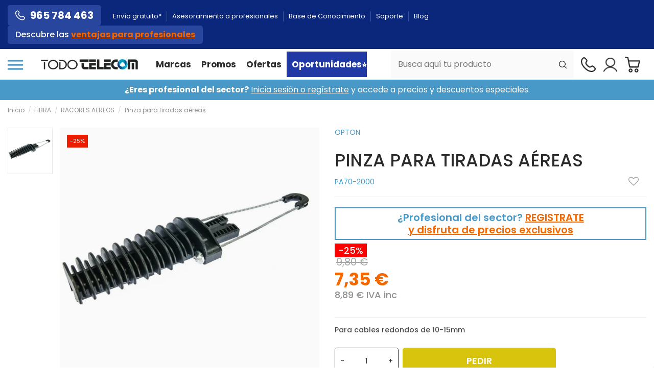

--- FILE ---
content_type: text/html; charset=utf-8
request_url: https://www.todotelecom.com/racores-aereos/3524-pa70-2000-pinza-para-tiradas-aereas-opton.html
body_size: 68052
content:
<!doctype html>
<html lang="es">

<head>
    
        
  <meta charset="utf-8">


  <meta http-equiv="x-ua-compatible" content="ie=edge">



  


  
  



  <title>Pinza para tiradas aéreas</title>
  
    

 


  
  
    
  
  <meta name="description" content="Para cables redondos de 10-15mm">
  <meta name="keywords" content="">
      <meta name="robots" content="index,index">
    
      <link rel="canonical" href="https://www.todotelecom.com/racores-aereos/3524-pa70-2000-pinza-para-tiradas-aereas-opton.html">
    

  
      

  
     <script type="application/ld+json">
 {
   "@context": "https://schema.org",
   "@type": "Organization",
   "name" : "TodoTelecom",
   "url" : "https://www.todotelecom.com/"
       ,"logo": {
       "@type": "ImageObject",
       "url":"https://www.todotelecom.com/img/logo-1767773358.jpg"
     }
    }
</script>

<script type="application/ld+json">
  {
    "@context": "https://schema.org",
    "@type": "WebPage",
    "isPartOf": {
      "@type": "WebSite",
      "url":  "https://www.todotelecom.com/",
      "name": "TodoTelecom"
    },
    "name": "Pinza para tiradas aéreas",
    "url":  "https://www.todotelecom.com/racores-aereos/3524-pa70-2000-pinza-para-tiradas-aereas-opton.html"
  }
</script>


  <script type="application/ld+json">
    {
      "@context": "https://schema.org",
      "@type": "BreadcrumbList",
      "itemListElement": [
                  {
            "@type": "ListItem",
            "position": 1,
            "name": "Inicio",
            "item": "https://www.todotelecom.com/"
          },              {
            "@type": "ListItem",
            "position": 2,
            "name": "FIBRA",
            "item": "https://www.todotelecom.com/9-fibra"
          },              {
            "@type": "ListItem",
            "position": 3,
            "name": "RACORES AEREOS",
            "item": "https://www.todotelecom.com/591-racores-aereos"
          },              {
            "@type": "ListItem",
            "position": 4,
            "name": "Pinza para tiradas aéreas",
            "item": "https://www.todotelecom.com/racores-aereos/3524-pa70-2000-pinza-para-tiradas-aereas-opton.html"
          }          ]
    }
  </script>


  

  
    <script type="application/ld+json">
  {
    "@context": "https://schema.org/",
    "@type": "Product",
    "@id": "#product-snippet-id",
    "name": "Pinza para tiradas aéreas",
    "description": "Para cables redondos de 10-15mm",
    "category": "RACORES AEREOS",
    "image" :"https://www.todotelecom.com/5977-home_default/pinza-para-tiradas-aereas.jpg",    "sku": "PA70-2000",
    "mpn": "PA70-2000"
        ,
    "brand": {
      "@type": "Brand",
      "name": "OPTON"
    }
                ,
    "offers": {
      "@type": "Offer",
      "priceCurrency": "EUR",
      "name": "Pinza para tiradas aéreas",
      "price": "7.35",
      "url": "https://www.todotelecom.com/racores-aereos/3524-pa70-2000-pinza-para-tiradas-aereas-opton.html",
      "priceValidUntil": "2026-02-12",
              "image": ["https://www.todotelecom.com/5977-thickbox_default/pinza-para-tiradas-aereas.jpg"],
            "sku": "PA70-2000",
      "mpn": "PA70-2000",
                                "availability": "https://schema.org/BackOrder",
      "seller": {
        "@type": "Organization",
        "name": "TodoTelecom"
      }
    }
      }
</script>


  
    
  



    <meta property="og:type" content="product">
    <meta property="og:url" content="https://www.todotelecom.com/racores-aereos/3524-pa70-2000-pinza-para-tiradas-aereas-opton.html">
    <meta property="og:title" content="Pinza para tiradas aéreas">
    <meta property="og:site_name" content="TodoTelecom">
    <meta property="og:description" content="Para cables redondos de 10-15mm">
            <meta property="og:image" content="https://www.todotelecom.com/5977-thickbox_default/pinza-para-tiradas-aereas.jpg">
        <meta property="og:image:width" content="1100">
        <meta property="og:image:height" content="1100">
    




      <meta name="viewport" content="initial-scale=1,user-scalable=no,maximum-scale=1,width=device-width">
  




  <link rel="icon" type="image/vnd.microsoft.icon" href="https://www.todotelecom.com/img/favicon.ico?1767773358">
  <link rel="shortcut icon" type="image/x-icon" href="https://www.todotelecom.com/img/favicon.ico?1767773358">
    




    <link rel="stylesheet" href="https://www.todotelecom.com/themes/warehouse_child/assets/cache/theme-3ad7331754.css" type="text/css" media="all">




<link rel="preload" as="font"
      href="https://www.todotelecom.com/themes/warehouse/assets/css/font-awesome/fonts/fontawesome-webfont.woff?v=4.7.0"
      type="font/woff" crossorigin="anonymous">
<link rel="preload" as="font"
      href="https://www.todotelecom.com/themes/warehouse/assets/css/font-awesome/fonts/fontawesome-webfont.woff2?v=4.7.0"
      type="font/woff2" crossorigin="anonymous">


<link  rel="preload stylesheet"  as="style" href="https://www.todotelecom.com/themes/warehouse/assets/css/font-awesome/css/font-awesome-preload.css"
       type="text/css" crossorigin="anonymous">

<script>
  var required_fields_text = 'Este campo no puede estar vacío';
</script>



  

  <script>
        var IdxrvalidatinguserFrontConfig = {"es17":true,"prefix":"IDXRVALIDATINGUSER_","is_b2bForm":false,"fieldsDependens":[],"img_path":"\/modules\/idxrvalidatinguser\/views\/img\/","notAllowedFileTranslation":"No se permite la extensi\u00f3n de archivo","b2bModeEnabled":"1","isb2bauto":"0","wholesaleForm":"1","showupload":"0","showalertvalidated":"0","enableNewsletterPrivacy":"0","modalOn":0,"wasClickRegister":false,"idFormRegister":"customer-form","isOpc":false,"authButtonSelector":".no-account","alertdoc":"Su registro a\u00fan est\u00e1 pendiente de la validaci\u00f3n de un administrador una vez que la documentaci\u00f3n adjunta sea validada.","allowedextmsg":"Extensiones permitidas:pdf, doc, docx, xls, xlsx, txt, zip, rar, jpg, jpeg, png, gif","ajaxDisplayAddresForm":"https:\/\/www.todotelecom.com\/module\/idxrvalidatinguser\/AjaxFront?ajax=1&token=381653e41333ee3142d0fecc9f1929ab","allowretailer":"1","hide_vat_and_company":false};
        var ajax_controller = "https:\/\/www.todotelecom.com\/module\/fmmcustomfields\/ajax?ajax=1";
        var checkout_label = "Checkout";
        var controller_link = "https:\/\/www.todotelecom.com\/module\/productcontact\/contact";
        var elementorFrontendConfig = {"isEditMode":"","stretchedSectionContainer":"","instagramToken":"","is_rtl":false,"ajax_csfr_token_url":"https:\/\/www.todotelecom.com\/module\/iqitelementor\/Actions?process=handleCsfrToken&ajax=1"};
        var email_error = "E-mail no v\u00e1lido";
        var enable_custom = true;
        var enable_email = true;
        var enable_file = false;
        var enable_first = true;
        var enable_last = true;
        var enable_message = true;
        var enable_phone = true;
        var etsSeoFo = {"currentController":"product","conf":{"removeId":false}};
        var file_size = "Your file must be less than ";
        var fname_error = "Nombre no v\u00e1lido";
        var form_theme = 0;
        var iqitTheme = {"rm_sticky":"0","rm_breakpoint":0,"op_preloader":"0","cart_style":"side","cart_confirmation":"modal","h_layout":"8","f_fixed":"","f_layout":"1","h_absolute":"0","h_sticky":"header","hw_width":"inherit","mm_content":"desktop","hm_submenu_width":"default","h_search_type":"full","pl_lazyload":true,"pl_infinity":false,"pl_rollover":false,"pl_crsl_autoplay":false,"pl_slider_ld":5,"pl_slider_d":4,"pl_slider_t":2,"pl_slider_p":1,"pp_thumbs":"leftd","pp_zoom":"inner","pp_image_layout":"carousel","pp_tabs":"accordion","pl_grid_qty":true};
        var iqitcountdown_days = "d.";
        var iqitextendedproduct = {"speed":"70","hook":"modal"};
        var iqitfdc_from = 0;
        var iqitmegamenu = {"sticky":"false","containerSelector":"#wrapper > .container"};
        var iqitwishlist = {"nbProducts":0};
        var is_required_label = " is required";
        var jolisearch = {"amb_joli_search_action":"https:\/\/www.todotelecom.com\/busqueda","amb_joli_search_link":"https:\/\/www.todotelecom.com\/busqueda","amb_joli_search_controller":"jolisearch","blocksearch_type":"top","show_cat_desc":0,"ga_acc":0,"id_lang":1,"url_rewriting":true,"use_autocomplete":1,"minwordlen":2,"l_products":"Productos","l_manufacturers":"Fabricantes","l_suppliers":"Suppliers","l_categories":"Categor\u00edas","l_no_results_found":"Ning\u00fan producto corresponde con su b\u00fasqueda","l_more_results":"Mostrar todos los resultados","ENT_QUOTES":3,"jolisearch_position":{"my":"right top","at":"right bottom","collision":"flipfit none"},"classes":"ps17","display_manufacturer":"1","display_supplier":"","display_category":"","use_mobile_ux":"","mobile_media_breakpoint":"576","mobile_opening_selector":"","show_add_to_cart_button":"","add_to_cart_button_style":1,"show_features":"","feature_ids":[],"show_feature_values_only":false,"show_price":"","theme":"finder"};
        var lname_error = "Apellidos no v\u00e1lido";
        var mail_error = "Su consulta ha sido enviada. Le responderemos lo antes posible.";
        var msg_error = "Mensaje no v\u00e1llido";
        var not_supported = "Select file according to given extensions";
        var ok_label = "Ok";
        var phn_error = "Tel\u00e9fono no v\u00e1lido";
        var prestashop = {"cart":{"products":[],"totals":{"total":{"type":"total","label":"Total","amount":0,"value":"0,00\u00a0\u20ac"},"total_including_tax":{"type":"total","label":"Total (impuestos incl.)","amount":0,"value":"0,00\u00a0\u20ac"},"total_excluding_tax":{"type":"total","label":"Total (impuestos excl.)","amount":0,"value":"0,00\u00a0\u20ac"}},"subtotals":{"products":{"type":"products","label":"Subtotal","amount":0,"value":"0,00\u00a0\u20ac"},"discounts":null,"shipping":{"type":"shipping","label":"Transporte","amount":0,"value":""},"tax":{"type":"tax","label":"Impuestos","amount":0,"value":"0,00\u00a0\u20ac"}},"products_count":0,"summary_string":"0 art\u00edculos","vouchers":{"allowed":1,"added":[]},"discounts":[],"minimalPurchase":0,"minimalPurchaseRequired":""},"currency":{"id":1,"name":"Euro","iso_code":"EUR","iso_code_num":"978","sign":"\u20ac"},"customer":{"lastname":"","firstname":"","email":"","birthday":"0000-00-00","newsletter":0,"newsletter_date_add":"0000-00-00 00:00:00","optin":0,"website":null,"company":null,"siret":null,"ape":null,"is_logged":false,"gender":{"type":null,"name":null},"addresses":[]},"country":{"id_zone":1,"id_currency":1,"call_prefix":34,"iso_code":"ES","active":1,"contains_states":1,"need_identification_number":1,"need_zip_code":1,"zip_code_format":"NNNNN","display_tax_label":1,"name":"Espa\u00f1a","id":6},"language":{"name":"Espa\u00f1ol (Spanish)","iso_code":"es","locale":"es-ES","language_code":"es","active":"1","is_rtl":"0","date_format_lite":"d\/m\/Y","date_format_full":"d\/m\/Y H:i:s","id":1},"page":{"title":"","canonical":"https:\/\/www.todotelecom.com\/racores-aereos\/3524-pa70-2000-pinza-para-tiradas-aereas-opton.html","meta":{"title":"Pinza para tiradas a\u00e9reas","description":"Para cables redondos de 10-15mm","keywords":"","robots":"index"},"page_name":"product","body_classes":{"lang-es":true,"lang-rtl":false,"country-ES":true,"currency-EUR":true,"layout-full-width":true,"page-product":true,"tax-display-enabled":true,"page-customer-account":false,"product-id-3524":true,"product-Pinza para tiradas a\u00e9reas":true,"product-id-category-591":true,"product-id-manufacturer-36":true,"product-id-supplier-0":true,"product-available-for-order":true},"admin_notifications":[],"password-policy":{"feedbacks":{"0":"Muy d\u00e9bil","1":"D\u00e9bil","2":"Promedio","3":"Fuerte","4":"Muy fuerte","Straight rows of keys are easy to guess":"Una serie seguida de teclas de la misma fila es f\u00e1cil de adivinar","Short keyboard patterns are easy to guess":"Los patrones de teclado cortos son f\u00e1ciles de adivinar","Use a longer keyboard pattern with more turns":"Usa un patr\u00f3n de teclado m\u00e1s largo y con m\u00e1s giros","Repeats like \"aaa\" are easy to guess":"Las repeticiones como \u00abaaa\u00bb son f\u00e1ciles de adivinar","Repeats like \"abcabcabc\" are only slightly harder to guess than \"abc\"":"Las repeticiones como \"abcabcabc\" son solo un poco m\u00e1s dif\u00edciles de adivinar que \"abc\"","Sequences like abc or 6543 are easy to guess":"Las secuencias como \"abc\" o \"6543\" son f\u00e1ciles de adivinar","Recent years are easy to guess":"Los a\u00f1os recientes son f\u00e1ciles de adivinar","Dates are often easy to guess":"Las fechas suelen ser f\u00e1ciles de adivinar","This is a top-10 common password":"Esta es una de las 10 contrase\u00f1as m\u00e1s comunes","This is a top-100 common password":"Esta es una de las 100 contrase\u00f1as m\u00e1s comunes","This is a very common password":"Esta contrase\u00f1a es muy com\u00fan","This is similar to a commonly used password":"Esta contrase\u00f1a es similar a otras contrase\u00f1as muy usadas","A word by itself is easy to guess":"Una palabra que por s\u00ed misma es f\u00e1cil de adivinar","Names and surnames by themselves are easy to guess":"Los nombres y apellidos completos son f\u00e1ciles de adivinar","Common names and surnames are easy to guess":"Los nombres comunes y los apellidos son f\u00e1ciles de adivinar","Use a few words, avoid common phrases":"Usa varias palabras, evita frases comunes","No need for symbols, digits, or uppercase letters":"No se necesitan s\u00edmbolos, d\u00edgitos o letras may\u00fasculas","Avoid repeated words and characters":"Evita repetir palabras y caracteres","Avoid sequences":"Evita secuencias","Avoid recent years":"Evita a\u00f1os recientes","Avoid years that are associated with you":"Evita a\u00f1os que puedan asociarse contigo","Avoid dates and years that are associated with you":"Evita a\u00f1os y fechas que puedan asociarse contigo","Capitalization doesn't help very much":"Las may\u00fasculas no ayudan mucho","All-uppercase is almost as easy to guess as all-lowercase":"Todo en may\u00fasculas es casi tan f\u00e1cil de adivinar como en min\u00fasculas","Reversed words aren't much harder to guess":"Las palabras invertidas no son mucho m\u00e1s dif\u00edciles de adivinar","Predictable substitutions like '@' instead of 'a' don't help very much":"Las sustituciones predecibles como usar \"@\" en lugar de \"a\" no ayudan mucho","Add another word or two. Uncommon words are better.":"A\u00f1ade una o dos palabras m\u00e1s. Es mejor usar palabras poco habituales."}}},"shop":{"name":"TodoTelecom","logo":"https:\/\/www.todotelecom.com\/img\/logo-1767773358.jpg","stores_icon":"https:\/\/www.todotelecom.com\/img\/logo_stores.png","favicon":"https:\/\/www.todotelecom.com\/img\/favicon.ico"},"core_js_public_path":"\/themes\/","urls":{"base_url":"https:\/\/www.todotelecom.com\/","current_url":"https:\/\/www.todotelecom.com\/racores-aereos\/3524-pa70-2000-pinza-para-tiradas-aereas-opton.html","shop_domain_url":"https:\/\/www.todotelecom.com","img_ps_url":"https:\/\/www.todotelecom.com\/img\/","img_cat_url":"https:\/\/www.todotelecom.com\/img\/c\/","img_lang_url":"https:\/\/www.todotelecom.com\/img\/l\/","img_prod_url":"https:\/\/www.todotelecom.com\/img\/p\/","img_manu_url":"https:\/\/www.todotelecom.com\/img\/m\/","img_sup_url":"https:\/\/www.todotelecom.com\/img\/su\/","img_ship_url":"https:\/\/www.todotelecom.com\/img\/s\/","img_store_url":"https:\/\/www.todotelecom.com\/img\/st\/","img_col_url":"https:\/\/www.todotelecom.com\/img\/co\/","img_url":"https:\/\/www.todotelecom.com\/themes\/warehouse\/assets\/img\/","css_url":"https:\/\/www.todotelecom.com\/themes\/warehouse\/assets\/css\/","js_url":"https:\/\/www.todotelecom.com\/themes\/warehouse\/assets\/js\/","pic_url":"https:\/\/www.todotelecom.com\/upload\/","theme_assets":"https:\/\/www.todotelecom.com\/themes\/warehouse\/assets\/","theme_dir":"https:\/\/www.todotelecom.com\/var\/www\/vhosts\/todotelecom.com\/httpdocs\/themes\/warehouse_child\/","child_theme_assets":"https:\/\/www.todotelecom.com\/themes\/warehouse_child\/assets\/","child_img_url":"https:\/\/www.todotelecom.com\/themes\/warehouse_child\/assets\/img\/","child_css_url":"https:\/\/www.todotelecom.com\/themes\/warehouse_child\/assets\/css\/","child_js_url":"https:\/\/www.todotelecom.com\/themes\/warehouse_child\/assets\/js\/","pages":{"address":"https:\/\/www.todotelecom.com\/direccion","addresses":"https:\/\/www.todotelecom.com\/direcciones","authentication":"https:\/\/www.todotelecom.com\/iniciar-sesion","manufacturer":"https:\/\/www.todotelecom.com\/marcas","cart":"https:\/\/www.todotelecom.com\/carrito","category":"https:\/\/www.todotelecom.com\/index.php?controller=category","cms":"https:\/\/www.todotelecom.com\/index.php?controller=cms","contact":"https:\/\/www.todotelecom.com\/contactanos","discount":"https:\/\/www.todotelecom.com\/descuento","guest_tracking":"https:\/\/www.todotelecom.com\/seguimiento-pedido-invitado","history":"https:\/\/www.todotelecom.com\/historial-pedidos","identity":"https:\/\/www.todotelecom.com\/datos-personales","index":"https:\/\/www.todotelecom.com\/","my_account":"https:\/\/www.todotelecom.com\/mi-cuenta","order_confirmation":"https:\/\/www.todotelecom.com\/confirmacion-pedido","order_detail":"https:\/\/www.todotelecom.com\/index.php?controller=order-detail","order_follow":"https:\/\/www.todotelecom.com\/seguimiento-pedido","order":"https:\/\/www.todotelecom.com\/pedido","order_return":"https:\/\/www.todotelecom.com\/index.php?controller=order-return","order_slip":"https:\/\/www.todotelecom.com\/facturas-abono","pagenotfound":"https:\/\/www.todotelecom.com\/pagina-no-encontrada","password":"https:\/\/www.todotelecom.com\/recuperacion-contrasena","pdf_invoice":"https:\/\/www.todotelecom.com\/index.php?controller=pdf-invoice","pdf_order_return":"https:\/\/www.todotelecom.com\/index.php?controller=pdf-order-return","pdf_order_slip":"https:\/\/www.todotelecom.com\/index.php?controller=pdf-order-slip","prices_drop":"https:\/\/www.todotelecom.com\/index.php?controller=prices-drop","product":"https:\/\/www.todotelecom.com\/index.php?controller=product","registration":"https:\/\/www.todotelecom.com\/registro","search":"https:\/\/www.todotelecom.com\/busquedas","sitemap":"https:\/\/www.todotelecom.com\/mapa-web","stores":"https:\/\/www.todotelecom.com\/tiendas","supplier":"https:\/\/www.todotelecom.com\/proveedor","new_products":"https:\/\/www.todotelecom.com\/index.php?controller=new-products","brands":"https:\/\/www.todotelecom.com\/marcas","register":"https:\/\/www.todotelecom.com\/registro","order_login":"https:\/\/www.todotelecom.com\/pedido?login=1"},"alternative_langs":[],"actions":{"logout":"https:\/\/www.todotelecom.com\/?mylogout="},"no_picture_image":{"bySize":{"hsma_default":{"url":"https:\/\/www.todotelecom.com\/img\/p\/es-default-hsma_default.jpg","width":55,"height":55},"small_default":{"url":"https:\/\/www.todotelecom.com\/img\/p\/es-default-small_default.jpg","width":98,"height":98},"cart_default":{"url":"https:\/\/www.todotelecom.com\/img\/p\/es-default-cart_default.jpg","width":125,"height":125},"home_default":{"url":"https:\/\/www.todotelecom.com\/img\/p\/es-default-home_default.jpg","width":236,"height":236},"medium_default":{"url":"https:\/\/www.todotelecom.com\/img\/p\/es-default-medium_default.jpg","width":452,"height":452},"large_default":{"url":"https:\/\/www.todotelecom.com\/img\/p\/es-default-large_default.jpg","width":750,"height":750},"thickbox_default":{"url":"https:\/\/www.todotelecom.com\/img\/p\/es-default-thickbox_default.jpg","width":1100,"height":1100}},"small":{"url":"https:\/\/www.todotelecom.com\/img\/p\/es-default-hsma_default.jpg","width":55,"height":55},"medium":{"url":"https:\/\/www.todotelecom.com\/img\/p\/es-default-home_default.jpg","width":236,"height":236},"large":{"url":"https:\/\/www.todotelecom.com\/img\/p\/es-default-thickbox_default.jpg","width":1100,"height":1100},"legend":""}},"configuration":{"display_taxes_label":true,"display_prices_tax_incl":false,"is_catalog":false,"show_prices":true,"opt_in":{"partner":false},"quantity_discount":{"type":"discount","label":"Descuento unitario"},"voucher_enabled":1,"return_enabled":0},"field_required":[],"breadcrumb":{"links":[{"title":"Inicio","url":"https:\/\/www.todotelecom.com\/"},{"title":"FIBRA","url":"https:\/\/www.todotelecom.com\/9-fibra"},{"title":"RACORES AEREOS","url":"https:\/\/www.todotelecom.com\/591-racores-aereos"},{"title":"Pinza para tiradas a\u00e9reas","url":"https:\/\/www.todotelecom.com\/racores-aereos\/3524-pa70-2000-pinza-para-tiradas-aereas-opton.html"}],"count":4},"link":{"protocol_link":"https:\/\/","protocol_content":"https:\/\/"},"time":1769626651,"static_token":"ea65ed0a79f8371498ee84db0df143cc","token":"381653e41333ee3142d0fecc9f1929ab","debug":false};
        var psemailsubscription_subscription = "https:\/\/www.todotelecom.com\/module\/ps_emailsubscription\/subscription";
        var psr_icon_color = "#919191";
        var site_key = "";
        var submit_error = "Your query could not be sent. Please try again later.";
        var submit_success = "Consulta enviada correctamente";
        var vncfc_fc_url = "https:\/\/www.todotelecom.com\/module\/vatnumbercleaner\/vncfc?";
      </script>



  <script>
                var jprestaUpdateCartDirectly = 1;
                var jprestaUseCreativeElements = 0;
                </script><script>
pcRunDynamicModulesJs = function() {
// Autoconf - 2024-07-24T08:25:41+00:00
// blockwishlist
wishlistProductsIdsFixed = new Array();
if (typeof(wishlistProductsIds)!='undefined' && $.isArray(wishlistProductsIds)) {
    $.each(wishlistProductsIds, function(i,p){
        if ($.inArray(parseInt(p.id_product),wishlistProductsIdsFixed) == -1)
            wishlistProductsIdsFixed.push(parseInt(p.id_product))
    });
};   
wishlistProductsIds = wishlistProductsIdsFixed;
$('.addToWishlist').each(function(){
    if ($.inArray(parseInt($(this).attr('rel')),wishlistProductsIdsFixed)!= -1) {
        $(this).addClass('active').addClass('checked');
    } else {
        $(this).removeClass('active').removeClass('checked');
    }
});
// ps_shoppingcart
// Cart is refreshed from HTML to be faster
// productcomments
if ($.fn.rating) $('input.star').rating();
if ($.fn.rating) $('.auto-submit-star').rating();
if ($.fn.fancybox) $('.open-comment-form').fancybox({'hideOnContentClick': false});
// iqitcompare
if (typeof iqitcompare !== 'undefined') $('#iqitcompare-nb').text(iqitcompare.nbProducts);
// iqitcookielaw
function getCookie(cname) {
    var name = cname + "=";
    var ca = document.cookie.split(';');
    for (var i = 0; i != ca.length; i++) {
        var c = ca[i];
        while (c.charAt(0) == ' ') c = c.substring(1);
        if (c.indexOf(name) != -1) return c.substring(name.length, c.length);
    }
    return "";
}
$(function() {
    if (getCookie('cookielaw_module') == 1) {
        $("#iqitcookielaw").removeClass('iqitcookielaw-showed');
    } else {
        $("#iqitcookielaw").addClass('iqitcookielaw-showed');
    }
    $("#iqitcookielaw-accept").click(function(event) {
        event.preventDefault();
        $("#iqitcookielaw").removeClass('iqitcookielaw-showed');
        setcook();
    });
});
// iqitpopup
if (typeof iqitpopup !== 'undefined') {
iqitpopup.script = (function() {
    var $el = $('#iqitpopup');
    var $overlay = $('#iqitpopup-overlay');
    var elHeight = $el.outerHeight();
    var elWidth = $el.outerWidth();
    var $wrapper = $(window);
    var offset = -30;
    var sizeData = {
        size: {
            width: $wrapper.width() + offset,
            height: $wrapper.height() + offset
        }
    };
    function init() {
        setTimeout(function() {
            $el.addClass('showed-iqitpopup');
            $overlay.addClass('showed-iqitpopupo');
        }, iqitpopup.delay);
        $el.find('.iqit-btn-newsletter').first().click(function() {
            setCookie();
            $overlay.removeClass('showed-iqitpopupo');
            $el.removeClass('showed-iqitpopup');
        });
        $(document).on('click', '#iqitpopup .cross, #iqitpopup-overlay', function() {
            $overlay.removeClass('showed-iqitpopupo');
            $el.removeClass('showed-iqitpopup');
            if ($("#iqitpopup-checkbox").is(':checked')) {
                setCookie();
            }
        });
        doResize(sizeData, false);
        $wrapper.resize(function() {
            sizeData.size.width = $wrapper.width() + offset;
            sizeData.size.height = $wrapper.height() + offset;
            doResize(sizeData, true);
        });
    }
    function doResize(ui, resize) {
        if (elWidth >= ui.size.width || elHeight >= ui.size.height) {
            var scale;
            scale = Math.min(
                ui.size.width / elWidth,
                ui.size.height / elHeight
            );
            $el.css({
                transform: "translate(-50%, -50%) scale(" + scale + ")"
            });
        } else {
            if (resize) {
                $el.css({
                    transform: "translate(-50%, -50%) scale(1)"
                });
            }
        }
    }
    function setCookie() {
        var name = iqitpopup.name;
        var value = '1';
        var expire = new Date();
        expire.setDate(expire.getDate() + iqitpopup.time);
        document.cookie = name + "=" + escape(value) + ";path=/;" + ((expire == null) ? "" : ("; expires=" + expire.toGMTString()))
    }
    return {
        init: init
    };
})();
iqitpopup.script.init();
}
// iqitthemeeditor
$('.viewed-products img.lazy-product-image:not(.loaded)').each(function() {
    $(this).addClass('loaded').attr('src', $(this).data('src'));
});
if (typeof iqitTheme != 'undefined') {
  function initViewedCarousel() {
    const e = $(".viewed-products .swiper-default-carousel");
    let t;
    iqitTheme.pl_crsl_autoplay && (t = {
      delay: 4500,
      disableOnInteraction: !0
    });
    const i = {
      pagination: {
        el: ".swiper-pagination-product",
        clickable: !0
      },
      autoplay: t,
      loop: !1,
      speed: 600,
      lazy: {
        loadedClass: "loaded",
        checkInView: !0
      },
      watchOverflow: !0,
      watchSlidesProgress: !0,
      watchSlidesVisibility: !0,
      navigation: {
        nextEl: ".swiper-button-next",
        prevEl: ".swiper-button-prev"
      },
      slidesPerView: iqitTheme.pl_slider_p,
      slidesPerGroup: iqitTheme.pl_slider_p,
      breakpoints: {
        768: {
          slidesPerView: iqitTheme.pl_slider_t,
          slidesPerGroup: iqitTheme.pl_slider_t
        },
        992: {
          slidesPerView: iqitTheme.pl_slider_d,
          slidesPerGroup: iqitTheme.pl_slider_d
        },
        1200: {
          slidesPerView: iqitTheme.pl_slider_ld,
          slidesPerGroup: iqitTheme.pl_slider_ld
        }
      }
    };
    e.each(function() {
      const e = $(this);
      var t = $.extend({}, i, e.data("swiper_options"));
      new Swiper(e[0], t)
    })
  }
  initViewedCarousel();
}
$(document).on('click', '[data-button-action=change-list-view]', function() {
    document.cookie = "jpresta_cache_context=;path=/;expires=Thu, 01 Jan 1970 00:00:00 GMT";
});
// iqitwishlist
if (typeof iqitwishlist !== 'undefined' && iqitwishlist.nbProducts != undefined) {
    $('#iqitwishlist-nb').text(iqitwishlist.nbProducts);
    if (iqitwishlist.nbProducts > 0) {
        $('#desktop-header #iqitwishlist-nb').parent().removeClass('hidden');
        $('#mobile-header #iqitwishlist-nb').parent().removeClass('hidden');
    } else {
        $('#mobile-header #iqitwishlist-nb').text($('#desktop-header #iqitwishlist-nb').text());
    }
    setInterval(function() {
        $('#mobile-header #iqitwishlist-nb').text(iqitwishlist.nbProducts);
    }, 1000);
}
// lgcookieslaw
if (typeof LGCookiesLawFront == 'function') {
  var object_lgcookieslaw_front = new LGCookiesLawFront();
  object_lgcookieslaw_front.init();
}
$('.lgcookieslaw-accept-button').click(function() {document.cookie = "jpresta_cache_context=;path=/;expires=Thu, 01 Jan 1970 00:00:00 GMT";});
$('.lgcookieslaw-partial-accept-button').click(function() {document.cookie = "jpresta_cache_context=;path=/;expires=Thu, 01 Jan 1970 00:00:00 GMT";});

//eliminar bloque que se muestra sólo si el usuario no está logado.
if (prestashop_pc.customer.is_logged) {
$(".product-register").remove();
}
};</script>
<script type="text/javascript">
var url_basic_ets ='https://www.todotelecom.com/';
var link_contact_ets ='https://www.todotelecom.com/module/ets_contactform7/contact';
</script> 
<script type="text/javascript">
    var lgconsultas_default_display = 3;
    var lgconsultas_extra_display = 10;
    var lgconsultas_responses_controller_url = "https://www.todotelecom.com/module-lgconsultas-responses";     var lgconsultas_ajax_calls_token = "38b2fe4b30ddea56889c5d308acf5c05";
    var lgconsultas_recaptcha = 0;
    var lgconsultas_condition = 1;
    var lgconsultas_id_object = 3524;
    var lgconsultas_type = "product";
    var lgconsultas_iso_code = "es";
    var lgconsultas_messages_fields_form_error = "Debe rellenar correctamente los campos obligatorios.";
    var lgconsultas_messages_recaptcha = "Por favor, verifique que no es un robot.";
    var lgconsultas_messages_accept_conditions = "Debe aceptar las condiciones de uso.";
    var lgconsultas_tab_content = 2;
</script>
   
<script type="text/javascript">
var unlike_text ="No como esta entrada de blog";
var like_text ="Gusta esta entrada de blog";
var baseAdminDir ='//';
var ybc_blog_product_category ='0';
var ybc_blog_polls_g_recaptcha = false;
</script>
 
<script type="text/javascript" style="display: none">
	//Common vars
    var apc_link = "https://www.todotelecom.com/module/advancedpopupcreator/popup";
    var apc_token = "ea65ed0a79f8371498ee84db0df143cc";
    var apc_product = "3524";
    var apc_category = "0";
    var apc_supplier = "0";
    var apc_manufacturer = "0";
    var apc_cms = "";
    var apc_controller = "product";
    var apc_exit_popups = 0;
</script>
    <style>
        .seosa_label_hint_22 {
            display: none;
            position: absolute;
            background: #ff6f64;
            color: white;
            border-radius: 3px;
                            top: 0;
                          right: -10px;
                margin-right: -150px;
                                z-index: 1000;
            opacity: 1;
            width: 150px;
            padding: 5px;
        }
        .seosa_label_hint_22:after {
            border-bottom: solid transparent 7px;
            border-top: solid transparent 7px;
                    border-right: solid #ff6f64 10px;
                    top: 10%;
            content: " ";
            height: 0;
                    right: 100%;
                      position: absolute;
            width: 0;
        }
    </style>
    <style>
        .seosa_label_hint_23 {
            display: none;
            position: absolute;
            background: #000000;
            color: white;
            border-radius: 3px;
                            top: 0;
                          left: -10px;
                margin-left: -150px;
                                z-index: 1000;
            opacity: 1;
            width: 150px;
            padding: 5px;
        }
        .seosa_label_hint_23:after {
            border-bottom: solid transparent 7px;
            border-top: solid transparent 7px;
                    border-left: solid #000000 10px;
                    top: 10%;
            content: " ";
            height: 0;
                    left: 100%;
                      position: absolute;
            width: 0;
        }
    </style>
    <style>
        .seosa_label_hint_25 {
            display: none;
            position: absolute;
            background: #000000;
            color: white;
            border-radius: 3px;
                            top: 0;
                          left: -10px;
                margin-left: -150px;
                                z-index: 1000;
            opacity: 1;
            width: 150px;
            padding: 5px;
        }
        .seosa_label_hint_25:after {
            border-bottom: solid transparent 7px;
            border-top: solid transparent 7px;
                    border-left: solid #000000 10px;
                    top: 10%;
            content: " ";
            height: 0;
                    left: 100%;
                      position: absolute;
            width: 0;
        }
    </style>
    <style>
        .seosa_label_hint_26 {
            display: none;
            position: absolute;
            background: #000000;
            color: white;
            border-radius: 3px;
                            top: 0;
                          left: -10px;
                margin-left: -150px;
                                z-index: 1000;
            opacity: 1;
            width: 150px;
            padding: 5px;
        }
        .seosa_label_hint_26:after {
            border-bottom: solid transparent 7px;
            border-top: solid transparent 7px;
                    border-left: solid #000000 10px;
                    top: 10%;
            content: " ";
            height: 0;
                    left: 100%;
                      position: absolute;
            width: 0;
        }
    </style>
    <style>
        .seosa_label_hint_28 {
            display: none;
            position: absolute;
            background: #000000;
            color: white;
            border-radius: 3px;
                            top: 0;
                          left: -10px;
                margin-left: -150px;
                                z-index: 1000;
            opacity: 1;
            width: 150px;
            padding: 5px;
        }
        .seosa_label_hint_28:after {
            border-bottom: solid transparent 7px;
            border-top: solid transparent 7px;
                    border-left: solid #000000 10px;
                    top: 10%;
            content: " ";
            height: 0;
                    left: 100%;
                      position: absolute;
            width: 0;
        }
    </style>
    <style>
        .seosa_label_hint_29 {
            display: none;
            position: absolute;
            background: #000000;
            color: white;
            border-radius: 3px;
                            top: 0;
                          right: -10px;
                margin-right: -150px;
                                z-index: 1000;
            opacity: 1;
            width: 150px;
            padding: 5px;
        }
        .seosa_label_hint_29:after {
            border-bottom: solid transparent 7px;
            border-top: solid transparent 7px;
                    border-right: solid #000000 10px;
                    top: 10%;
            content: " ";
            height: 0;
                    right: 100%;
                      position: absolute;
            width: 0;
        }
    </style>

<script type="text/javascript" async>
    (function() {
        let isConnectifInitialized = false;

        function getConnectifCartFromAjax(ajaxCart) {
            const connectifCart = {
                cartId: ajaxCart.cn_cart_id?.toString(),
                totalPrice: +ajaxCart.cn_total_price,
                totalQuantity: +ajaxCart.cn_total_quantity,
                products: ajaxCart.cn_products.map(mapFromCartItem)
            };
            return connectifCart;
        }

        function mapFromCartItem(cartItem) {
            const productBasketItem = {
                productDetailUrl: cartItem.url?.toString(),
                productId: cartItem.product_id?.toString(),
                name: cartItem.name?.toString(),
                description: cartItem.description,
                imageUrl: cartItem.image_url,
                unitPrice: +cartItem.unit_price,
                availability: cartItem.availability,
                brand: cartItem.brand,
                unitPriceOriginal: cartItem.unit_price_original,
                unitPriceWithoutVAT: cartItem.unit_price_without_vat,
                discountedPercentage: cartItem.discounted_percentage,
                discountedAmount: cartItem.discounted_amount,
                quantity: +cartItem.quantity,
                price: +cartItem.price,
                publishedAt: cartItem.published_at,
                categories: cartItem.categories,
                relatedExternalProductIds: cartItem.relatedProductsArray,
                tags: cartItem.tagsArray
            };
            return productBasketItem;
        }


        function onConnectifStarted() {
            isConnectifInitialized = true;
            if (typeof prestashop !== 'undefined') {
                prestashop.on(
                    'updateCart',
                    function(event) {
                        var baseUrl = '';
                                                    baseUrl = 'https://www.todotelecom.com/';
                                                $.ajax({
                            type: 'GET',
                            url: baseUrl + 'modules/connectif/cn-cart-ajax.php' + '?retrieve_cart=1',
                            success: function(ajaxCart) {
                                if (!ajaxCart) {
                                    return;
                                }

                                const cnCart = JSON.parse(ajaxCart);
                                if (cnCart.cn_cart_exist) {
                                    const cart = getConnectifCartFromAjax(cnCart);
                                    window.connectif.managed.sendEvents([], { cart });
                                }
                            }
                        });
                    }
                );
            }
        }

        if (window.connectif &&
            window.connectif.managed &&
            window.connectif.managed.isInitialized()) {
            onConnectifStarted();
        } else {
            document.addEventListener(
                'connectif.managed.initialized',
                onConnectifStarted
            );
        }
    })();
</script><!-- Connectif tracking code -->
<script type="text/javascript" async>
    var _cnid = "8530959f-4366-4b10-9ada-1697c5b5b39d";
    (function(w, r, a, cn, s) {
            
                w['ConnectifObject'] = r;
                w[r] = w[r] || function () {( w[r].q = w[r].q || [] ).push(arguments)};
                cn = document.createElement('script');
                cn.type = 'text/javascript';
                cn.async = true;
                cn.src = a;
                cn.id = '__cn_client_script_' + _cnid;
                s = document.getElementsByTagName('script')[0];
                s.parentNode.insertBefore(cn, s);
            
            })(window, 'cn', 'https://cdn.connectif.cloud/eu2/client-script/' + '8530959f-4366-4b10-9ada-1697c5b5b39d');
</script>
<!-- end Connectif tracking code -->

<script defer charset="utf-8" src="https://widgets.rr.skeepers.io/product/d0543230-9256-50b4-498a-b72a95c1ab8a/6cc9777d-2a04-4692-bc11-8c4b47258bfd.js"></script>


    
    
            <meta property="product:pretax_price:amount" content="7.35">
        <meta property="product:pretax_price:currency" content="EUR">
        <meta property="product:price:amount" content="7.35">
        <meta property="product:price:currency" content="EUR">
        
    

          <meta property="og:type" content="product">
      <meta property="og:url" content="https://www.todotelecom.com/racores-aereos/3524-pa70-2000-pinza-para-tiradas-aereas-opton.html">
      <meta property="og:title" content="Pinza para tiradas aéreas">
      <meta property="og:site_name" content="TodoTelecom">
      <meta property="og:description" content="Para cables redondos de 10-15mm">
      <meta property="og:image" content="https://www.todotelecom.com/5977-large_default/pinza-para-tiradas-aereas.jpg">
              <meta property="product:pretax_price:amount" content="7.35">
      <meta property="product:pretax_price:currency" content="EUR">
      <meta property="product:price:amount" content="7.35">
      <meta property="product:price:currency" content="EUR">
                  <meta name="twitter:title" content="Pinza para tiradas aéreas">
      <meta name="twitter:description" content="Para cables redondos de 10-15mm">
      <meta name="twitter:image" content="https://www.todotelecom.com/5977-large_default/pinza-para-tiradas-aereas.jpg">
      <meta name="twitter:card" content="summary_large_image">
                  <meta name="twitter:site" content="@https://x.com/todotelecomsl" />
          <meta name="twitter:creator" content="@https://x.com/todotelecomsl" />
                                          <script type='application/ld+json' class='ets-seo-schema-graph--main'>
            {"@context":"https://schema.org","@graph":[{"@type":"WebSite","@id":"https://www.todotelecom.com/#website","url":"https://www.todotelecom.com/","name":"TodoTelecom","potentialAction":{"@type":"SearchAction","target":"https://www.todotelecom.com/search?s={search_term_string}","query-input":"required name=search_term_string"}},{"@type":"Organization","@id":"https://www.todotelecom.com/#organization","name":"Todo Telecom SL","url":"https://www.todotelecom.com/","sameAs":["https://www.facebook.com/todotelecom","https://x.com/todotelecomsl","https://www.instagram.com/todotelecomsl","https://es.linkedin.com/company/todo-telecom-s-l","https://www.pinterest.com/todotelecom/","https://www.youtube.com/@todotelecomsl"],"logo":{"@type":"ImageObject","@id":"https://www.todotelecom.com/#logo","url":"https://www.todotelecom.com/img/social/176181905499028.jpg","caption":"Todo Telecom SL"},"image":{"@id":"https://www.todotelecom.com/#logo"}}]}
        </script>
    
    </head>

<body id="product" class="lang-es country-es currency-eur layout-full-width page-product tax-display-enabled product-id-3524 product-pinza-para-tiradas-aereas product-id-category-591 product-id-manufacturer-36 product-id-supplier-0 product-available-for-order body-desktop-header-style-w-8">


    




    


<main id="main-page-content"  >
    
            

    <header id="header" class="desktop-header-style-w-8">
        
            
  <div class="header-banner">
    
  </div>




            <nav class="header-nav">
        <div class="container">
    
    <div class="row justify-content-between">
        <div class="col col-auto  left-nav">
                        
      
    <div id="iqithtmlandbanners-block-6"  class="d-inline-block">
        <div class="rte-content d-inline-block">
            <div class="header-nav-phone"><a href="tel:+34965784463"><i><img class="img-fluid" alt="Llámanos" title="Llámanos" src="/themes/warehouse_child/assets/img/icon/phone-white.svg" /></i> <span>965 784 463</span></a></div>
        </div>
    </div>


  
            <div class="block-iqitlinksmanager block-iqitlinksmanager-2 block-links-inline d-inline-block">
            <ul>
                                                            <li>
                            <a
                                    href="/content/1-condiciones-de-envio"
                                                                                                    >
                                Envío gratuito*
                            </a>
                        </li>
                                                                                <li>
                            <a
                                    href="https://www.todotelecom.com/content/20-asesoramiento-a-profesionales"
                                    title=""                                                                >
                                Asesoramiento a profesionales
                            </a>
                        </li>
                                                                                <li>
                            <a
                                    href="https://todotelecom.freshdesk.com/support/home"
                                                                        target="_blank" rel="noreferrer noopener"                            >
                                Base de Conocimiento
                            </a>
                        </li>
                                                                                <li>
                            <a
                                    href="/content/28-soporte-tecnico"
                                                                                                    >
                                Soporte
                            </a>
                        </li>
                                                                                <li>
                            <a
                                    href="https://www.todotelecom.com/blog"
                                                                                                    >
                                Blog
                            </a>
                        </li>
                                                </ul>
        </div>
    
        </div>
        <div class="col col-auto center-nav text-center">
            
            </div>
        <div class="col col-auto  right-nav text-right">
            
      
    <div id="iqithtmlandbanners-block-7"  class="d-inline-block">
        <div class="rte-content d-inline-block">
            <div class="header-nav-profesionales">Descubre las <a href="/content/22-ventajas-para-profesionales">ventajas para profesionales</a></div>
        </div>
    </div>


  

            </div>
    </div>

                </div>
        </nav>
    



    <div id="desktop-header" class="desktop-header-style-8">
        
                    
<div class="header-top">
    <div id="desktop-header-container" class="container">
        <div class="row align-items-center">
                            <div class="vertical-menu">
                    <div class="cbp-vertical-on-top">
                        <nav id="cbp-hrmenu1" class="cbp-hrmenu  iqitmegamenu-all cbp-vertical ">
	<div class="cbp-vertical-title"><!--<i class="fa fa-bars cbp-iconbars"></i>--><img src="/img/cms/Vector-2.png"> <span class="cbp-vertical-title-text">Navigation</span></div>
					<ul id="cbp-hrmenu1-ul">
												<li id="cbp-hrmenu-tab-36" class="cbp-hrmenu-tab cbp-hrmenu-tab-36 ">
	<a href="https://www.todotelecom.com/content/32-oportunidades-de-la-semana" onclick="" >																 <img src="/img/cms/Banners/OPORTUNIDADES-SEMANA/Oportunidades-semana_ICO-STAR80x80.png" alt="Oportunidades de la semana" class="cbp-mainlink-iicon" />								<span>Oportunidades de la semana</span> <i class="fa fa-angle-right cbp-submenu-aindicator"></i>														</a>
													</li>
												<li id="cbp-hrmenu-tab-6" class="cbp-hrmenu-tab cbp-hrmenu-tab-6 ">
	<a href="https://www.todotelecom.com/4-alarmas" onclick="" >																								<span>Alarmas</span> <i class="fa fa-angle-right cbp-submenu-aindicator"></i>														</a>
														<div class="cbp-hrsub-wrapper">
							<div class="cbp-hrsub col-12">
								<div class="cbp-hrsub-inner">

									
																																	




<div class="row menu_row menu-element  first_rows menu-element-id-1">
                

                                                




    <div class="col-9 cbp-menu-column cbp-menu-element menu-element-id-6 ">
        <div class="cbp-menu-column-inner">
                        
                
                
                    
                                                    <div class="row cbp-categories-row">
                                                                                                            <div class="col-4">
                                            <div class="cbp-category-link-w"><a href="https://www.todotelecom.com/21-cableadas"
                                                                                class="cbp-column-title nav-link cbp-category-title">CABLEADAS</a>
                                                                                                                                                    
    <ul class="cbp-links cbp-category-tree"><li ><div class="cbp-category-link-w"><a href="https://www.todotelecom.com/130-alarmas-cableadas-accesorios">ACCESORIOS</a></div></li><li ><div class="cbp-category-link-w"><a href="https://www.todotelecom.com/559-cableadas-centrales">CENTRALES / KITS</a></div></li><li ><div class="cbp-category-link-w"><a href="https://www.todotelecom.com/661-detectores-cableados">DETECTORES</a></div></li></ul>

                                                                                            </div>
                                        </div>
                                                                                                                                                <div class="col-4">
                                            <div class="cbp-category-link-w"><a href="https://www.todotelecom.com/22-via-radio"
                                                                                class="cbp-column-title nav-link cbp-category-title">VIA RADIO</a>
                                                                                                                                                    
    <ul class="cbp-links cbp-category-tree"><li ><div class="cbp-category-link-w"><a href="https://www.todotelecom.com/132-alarmas-via-radio-accesorios">ACCESORIOS</a></div></li><li ><div class="cbp-category-link-w"><a href="https://www.todotelecom.com/133-via-radio-centrales">CENTRALES</a></div></li><li ><div class="cbp-category-link-w"><a href="https://www.todotelecom.com/910-detectores-radio">DETECTORES</a></div></li><li ><div class="cbp-category-link-w"><a href="https://www.todotelecom.com/924-via-radio-centrales-kits">CENTRALES (KITS)</a></div></li><li ><div class="cbp-category-link-w"><a href="https://www.todotelecom.com/998-alarmas-repuestos">REPUESTOS</a></div></li></ul>

                                                                                            </div>
                                        </div>
                                                                                                                                                <div class="col-4">
                                            <div class="cbp-category-link-w"><a href="https://www.todotelecom.com/23-incendios"
                                                                                class="cbp-column-title nav-link cbp-category-title">INCENDIOS</a>
                                                                                                                                                    
    <ul class="cbp-links cbp-category-tree"><li ><div class="cbp-category-link-w"><a href="https://www.todotelecom.com/900-incendios-centrales">CENTRALES</a></div></li><li ><div class="cbp-category-link-w"><a href="https://www.todotelecom.com/134-incendios-detectores">DETECTORES</a></div></li><li ><div class="cbp-category-link-w"><a href="https://www.todotelecom.com/901-incendios-pulsadores">PULSADORES</a></div></li><li ><div class="cbp-category-link-w"><a href="https://www.todotelecom.com/912-sirenas">SIRENAS</a></div></li><li ><div class="cbp-category-link-w"><a href="https://www.todotelecom.com/911-incendios-accesorios">ACCESORIOS</a></div></li></ul>

                                                                                            </div>
                                        </div>
                                                                                                </div>
                                            
                
            

            
            </div>    </div>
                                    




    <div class="col-3 cbp-menu-column cbp-menu-element menu-element-id-5 ">
        <div class="cbp-menu-column-inner">
                        
                
                
                                                                        
<div class="cbp-products-big row ">
            <div class="product-grid-menu col-12">
            <div class="product-miniature-container">
                <div class="product-image-container">
                    <ul class="product-flags">
                                            </ul>

                    <a class="product_img_link" href="https://www.todotelecom.com/via-radio-centrales-kits/7231-aj-starterkit-cam-w-kit-alarma-ajax-aj-starterkit-cam-w-hub2-motioncam-pir-con-camara-doorprotect-spacecontrol-ajax.html" title="Kit alarma Ajax AJ-STARTERKIT-CAM-W - Hub2, MotionCam PIR con cámara, DoorProtect, SpaceControl">  
                                                    <img class="img-fluid"
                                src="https://www.todotelecom.com/21231-home_default/kit-alarma-ajax-aj-starterkit-cam-w-hub2-motioncam-pir-con-camara-doorprotect-spacecontrol.jpg"
                                loading="lazy"
                                alt="Kit alarma Ajax AJ-STARTERKIT-CAM-W"
                                 />
                                            </a>
                </div>

                <div class="product-info">
                                            <h7 class="product-manufacturer">
                            <a href="https://www.todotelecom.com/marcas/112-ajax">AJAX</a>
                        </h7>
                                        
                    <h6 class="product-title">
                        <a href="https://www.todotelecom.com/via-radio-centrales-kits/7231-aj-starterkit-cam-w-kit-alarma-ajax-aj-starterkit-cam-w-hub2-motioncam-pir-con-camara-doorprotect-spacecontrol-ajax.html">Kit alarma Ajax AJ-STARTERKIT-CAM-W - Hub2, MotionCam PIR con cámara, DoorProtect, SpaceControl</a>
                    </h6>

                                    </div>
            </div>
        </div>
    </div>
                                            
                
            

            
            </div>    </div>
                            
                </div>
																					
									
								</div>
							</div></div>
													</li>
												<li id="cbp-hrmenu-tab-9" class="cbp-hrmenu-tab cbp-hrmenu-tab-9 ">
	<a href="https://www.todotelecom.com/5-control-de-accesos-y-presencia" onclick="" >																								<span>C. Accesos y Presencia</span> <i class="fa fa-angle-right cbp-submenu-aindicator"></i>														</a>
														<div class="cbp-hrsub-wrapper">
							<div class="cbp-hrsub col-12">
								<div class="cbp-hrsub-inner">

									
																																	




<div class="row menu_row menu-element  first_rows menu-element-id-1">
                

                                                




    <div class="col-4 cbp-menu-column cbp-menu-element menu-element-id-2 ">
        <div class="cbp-menu-column-inner">
                        
                
                
                    
                                                    <div class="row cbp-categories-row">
                                                                                                            <div class="col-12">
                                            <div class="cbp-category-link-w"><a href="https://www.todotelecom.com/24-control-de-accesos"
                                                                                class="cbp-column-title nav-link cbp-category-title">CONTROL DE ACCESOS</a>
                                                                                                                                                    
    <ul class="cbp-links cbp-category-tree"><li ><div class="cbp-category-link-w"><a href="https://www.todotelecom.com/135-autonomos">AUTONOMOS</a></div></li><li ><div class="cbp-category-link-w"><a href="https://www.todotelecom.com/904-controladoras">CONTROLADORAS</a></div></li><li ><div class="cbp-category-link-w"><a href="https://www.todotelecom.com/905-lectores">LECTORES</a></div></li><li ><div class="cbp-category-link-w"><a href="https://www.todotelecom.com/906-gms-3g-4g">GSM/3G/4G</a></div></li><li ><div class="cbp-category-link-w"><a href="https://www.todotelecom.com/907-tornos">TORNOS</a></div></li><li ><div class="cbp-category-link-w"><a href="https://www.todotelecom.com/909-control-de-accesos-hotel">HOTEL</a></div></li></ul>

                                                                                            </div>
                                        </div>
                                                                                                                                                <div class="col-12">
                                            <div class="cbp-category-link-w"><a href="https://www.todotelecom.com/26-control-de-presencia"
                                                                                class="cbp-column-title nav-link cbp-category-title">CONTROL DE PRESENCIA</a>
                                                                                                                                                    
    <ul class="cbp-links cbp-category-tree"><li ><div class="cbp-category-link-w"><a href="https://www.todotelecom.com/140-control-de-presencia-huella-proximidad">HUELLA / PROXIMIDAD</a></div></li><li ><div class="cbp-category-link-w"><a href="https://www.todotelecom.com/141-control-de-presencia-facial">FACIAL</a></div></li></ul>

                                                                                            </div>
                                        </div>
                                                                                                </div>
                                            
                
            

            
            </div>    </div>
                                    




    <div class="col-4 cbp-menu-column cbp-menu-element menu-element-id-6 ">
        <div class="cbp-menu-column-inner">
                        
                
                
                    
                                                    <div class="row cbp-categories-row">
                                                                                                            <div class="col-12">
                                            <div class="cbp-category-link-w"><a href="https://www.todotelecom.com/28-software"
                                                                                class="cbp-column-title nav-link cbp-category-title">SOFTWARE</a>
                                                                                                                                            </div>
                                        </div>
                                                                                                                                                <div class="col-12">
                                            <div class="cbp-category-link-w"><a href="https://www.todotelecom.com/25-accesos-y-presencia-complementos"
                                                                                class="cbp-column-title nav-link cbp-category-title">COMPLEMENTOS</a>
                                                                                                                                                    
    <ul class="cbp-links cbp-category-tree"><li ><div class="cbp-category-link-w"><a href="https://www.todotelecom.com/137-tarjetas-pulseras-llavero">TARJETAS PULSERAS LLAVERO</a></div></li><li ><div class="cbp-category-link-w"><a href="https://www.todotelecom.com/138-complementos-cerraduras">CERRADURAS</a></div></li><li ><div class="cbp-category-link-w"><a href="https://www.todotelecom.com/139-complementos-varios">VARIOS</a></div></li><li ><div class="cbp-category-link-w"><a href="https://www.todotelecom.com/908-lectores-usb">LECTORES USB</a></div></li><li ><div class="cbp-category-link-w"><a href="https://www.todotelecom.com/945-hotel">HOTEL</a></div></li></ul>

                                                                                            </div>
                                        </div>
                                                                                                </div>
                                            
                
            

            
            </div>    </div>
                                    




    <div class="col-4 cbp-menu-column cbp-menu-element menu-element-id-5 ">
        <div class="cbp-menu-column-inner">
                        
                
                
                                                                        
<div class="cbp-products-big row ">
            <div class="product-grid-menu col-12">
            <div class="product-miniature-container">
                <div class="product-image-container">
                    <ul class="product-flags">
                                                                                <li class="product-flag discount">-41,2%</li>
                                            </ul>

                    <a class="product_img_link" href="https://www.todotelecom.com/control-de-presencia-huella-proximidad/10178-anviz-w1c-pro-control-de-presencia-para-registro-horario-por-tarjetas-rfid-y-teclado-anviz.html" title="Control de presencia para registro horario por tarjetas RFID y teclado">  
                                                    <img class="img-fluid"
                                src="https://www.todotelecom.com/29168-home_default/control-de-presencia-para-registro-horario-por-tarjetas-rfid-y-teclado.jpg"
                                loading="lazy"
                                alt="Control de presencia para registro horario por tarjetas RFID y teclado"
                                 />
                                            </a>
                </div>

                <div class="product-info">
                                            <h7 class="product-manufacturer">
                            <a href="https://www.todotelecom.com/marcas/42-anviz">ANVIZ</a>
                        </h7>
                                        
                    <h6 class="product-title">
                        <a href="https://www.todotelecom.com/control-de-presencia-huella-proximidad/10178-anviz-w1c-pro-control-de-presencia-para-registro-horario-por-tarjetas-rfid-y-teclado-anviz.html">Control de presencia para registro horario por tarjetas RFID y teclado</a>
                    </h6>

                                            <div class="product-price-and-shipping" >
                            <span class="product-price">90,55 €</span>
                                                            <div id="dyn697a3213a3465" class="dynhook pc_hookDisplayProductPriceBlock_146" data-module="146" data-hook="DisplayProductPriceBlock" data-hooktype="m" data-hookargs="pc_ipl=10178^type=old_price^altern=2^"><div class="loadingempty"></div></div>
                                <span class="regular-price text-muted">154,00 €</span>
                            
                                                            <span class="tax_legend">IVA no incl</span>
                                <br>
                                <span class="price-with-tax">109,57 €</span> <span class="price-with-tax">IVA inc</span>
                                                    </div>
                                    </div>
            </div>
        </div>
    </div>
                                            
                
            

            
            </div>    </div>
                            
                </div>
																					
									
								</div>
							</div></div>
													</li>
												<li id="cbp-hrmenu-tab-11" class="cbp-hrmenu-tab cbp-hrmenu-tab-11 ">
	<a href="https://www.todotelecom.com/6-cctv" onclick="" >																								<span>CCTV</span> <i class="fa fa-angle-right cbp-submenu-aindicator"></i>														</a>
														<div class="cbp-hrsub-wrapper">
							<div class="cbp-hrsub col-12">
								<div class="cbp-hrsub-inner">

									
																																	




<div class="row menu_row menu-element  first_rows menu-element-id-1">
                

                                                




    <div class="col-4 cbp-menu-column cbp-menu-element menu-element-id-2 ">
        <div class="cbp-menu-column-inner">
                        
                
                
                    
                                                    <div class="row cbp-categories-row">
                                                                                                            <div class="col-12">
                                            <div class="cbp-category-link-w"><a href="https://www.todotelecom.com/29-cctv-camaras"
                                                                                class="cbp-column-title nav-link cbp-category-title">CAMARAS</a>
                                                                                                                                                    
    <ul class="cbp-links cbp-category-tree"><li ><div class="cbp-category-link-w"><a href="https://www.todotelecom.com/144-analogicas-domo">DOMO</a></div></li><li ><div class="cbp-category-link-w"><a href="https://www.todotelecom.com/514-cctv-camaras-analogicas-estandar">ESTANDAR</a></div></li><li ><div class="cbp-category-link-w"><a href="https://www.todotelecom.com/515-miniatura">MINIATURA</a></div></li><li ><div class="cbp-category-link-w"><a href="https://www.todotelecom.com/516-ocultas">OCULTAS</a></div></li><li ><div class="cbp-category-link-w"><a href="https://www.todotelecom.com/517-simulada">SIMULADA</a></div></li><li ><div class="cbp-category-link-w"><a href="https://www.todotelecom.com/145-ip">IP</a></div></li><li ><div class="cbp-category-link-w"><a href="https://www.todotelecom.com/880-termograficas">TERMOGRÁFICAS</a></div></li><li ><div class="cbp-category-link-w"><a href="https://www.todotelecom.com/886-conteo-de-personas">CONTEO DE PERSONAS</a></div></li><li ><div class="cbp-category-link-w"><a href="https://www.todotelecom.com/991-especiales-soluciones-ip">ESPECIALES SOLUCIONES IP</a></div></li></ul>

                                                                                            </div>
                                        </div>
                                                                                                                                                <div class="col-12">
                                            <div class="cbp-category-link-w"><a href="https://www.todotelecom.com/32-cctv-accesorios"
                                                                                class="cbp-column-title nav-link cbp-category-title">ACCESORIOS CCTV</a>
                                                                                                                                                    
    <ul class="cbp-links cbp-category-tree"><li ><div class="cbp-category-link-w"><a href="https://www.todotelecom.com/522-baluns">BALUNS</a></div></li><li ><div class="cbp-category-link-w"><a href="https://www.todotelecom.com/150-accesorios-cctv-cable">CABLE</a></div></li><li ><div class="cbp-category-link-w"><a href="https://www.todotelecom.com/151-accesorios-cctv-conectores">CONECTORES</a></div></li><li ><div class="cbp-category-link-w"><a href="https://www.todotelecom.com/523-discos-duros">DISCOS DUROS</a></div></li><li ><div class="cbp-category-link-w"><a href="https://www.todotelecom.com/152-fuentes-de-alimentacion">FUENTES DE ALIMENTACION</a></div></li><li ><div class="cbp-category-link-w"><a href="https://www.todotelecom.com/153-cctv-monitores">MONITORES</a></div></li><li ><div class="cbp-category-link-w"><a href="https://www.todotelecom.com/524-cctv-soportes">SOPORTES</a></div></li><li ><div class="cbp-category-link-w"><a href="https://www.todotelecom.com/525-teclados">TECLADOS</a></div></li><li ><div class="cbp-category-link-w"><a href="https://www.todotelecom.com/154-varios-cctv">VARIOS CCTV</a></div></li></ul>

                                                                                            </div>
                                        </div>
                                                                                                </div>
                                            
                
            

            
            </div>    </div>
                                    




    <div class="col-4 cbp-menu-column cbp-menu-element menu-element-id-4 ">
        <div class="cbp-menu-column-inner">
                        
                
                
                    
                                                    <div class="row cbp-categories-row">
                                                                                                            <div class="col-12">
                                            <div class="cbp-category-link-w"><a href="https://www.todotelecom.com/991-especiales-soluciones-ip"
                                                                                class="cbp-column-title nav-link cbp-category-title">ESPECIALES SOLUCIONES IP</a>
                                                                                                                                                    
    <ul class="cbp-links cbp-category-tree"><li ><div class="cbp-category-link-w"><a href="https://www.todotelecom.com/992-alimentacion-autonoma">ALIMENTACIÓN AUTÓNOMA</a></div></li><li ><div class="cbp-category-link-w"><a href="https://www.todotelecom.com/993-sanidad">SANIDAD</a></div></li><li ><div class="cbp-category-link-w"><a href="https://www.todotelecom.com/994-lectura-matriculas">LECTURA MATRÍCULAS</a></div></li><li ><div class="cbp-category-link-w"><a href="https://www.todotelecom.com/1000-sistemas-embarcados">SISTEMAS EMBARCADOS</a></div></li><li ><div class="cbp-category-link-w"><a href="https://www.todotelecom.com/1001-software-y-licencias-cctv">SOFTWARE Y LICENCIAS CCTV</a></div></li></ul>

                                                                                            </div>
                                        </div>
                                                                                                                                                <div class="col-12">
                                            <div class="cbp-category-link-w"><a href="https://www.todotelecom.com/30-dvr"
                                                                                class="cbp-column-title nav-link cbp-category-title">DVR</a>
                                                                                                                                                    
    <ul class="cbp-links cbp-category-tree"><li ><div class="cbp-category-link-w"><a href="https://www.todotelecom.com/518-4-dvr">4</a></div></li><li ><div class="cbp-category-link-w"><a href="https://www.todotelecom.com/146-8-dvr">8</a></div></li><li ><div class="cbp-category-link-w"><a href="https://www.todotelecom.com/519-16-dvr">16</a></div></li><li ><div class="cbp-category-link-w"><a href="https://www.todotelecom.com/570-32">32</a></div></li></ul>

                                                                                            </div>
                                        </div>
                                                                                                                                                <div class="col-12">
                                            <div class="cbp-category-link-w"><a href="https://www.todotelecom.com/31-nvr"
                                                                                class="cbp-column-title nav-link cbp-category-title">NVR</a>
                                                                                                                                                    
    <ul class="cbp-links cbp-category-tree"><li ><div class="cbp-category-link-w"><a href="https://www.todotelecom.com/147-4-nvr">4</a></div></li><li ><div class="cbp-category-link-w"><a href="https://www.todotelecom.com/148-8-nvr">8</a></div></li><li ><div class="cbp-category-link-w"><a href="https://www.todotelecom.com/149-16-nvr">16</a></div></li><li ><div class="cbp-category-link-w"><a href="https://www.todotelecom.com/521-32-nvr">32</a></div></li><li ><div class="cbp-category-link-w"><a href="https://www.todotelecom.com/583-50-nvr">50</a></div></li><li ><div class="cbp-category-link-w"><a href="https://www.todotelecom.com/609-64-nvr">64</a></div></li><li ><div class="cbp-category-link-w"><a href="https://www.todotelecom.com/963-128">128</a></div></li></ul>

                                                                                            </div>
                                        </div>
                                                                                                                                                <div class="col-12">
                                            <div class="cbp-category-link-w"><a href="https://www.todotelecom.com/506-kits"
                                                                                class="cbp-column-title nav-link cbp-category-title">KITS</a>
                                                                                                                                            </div>
                                        </div>
                                                                                                </div>
                                            
                
            

            
            </div>    </div>
                                    




    <div class="col-4 cbp-menu-column cbp-menu-element menu-element-id-3 ">
        <div class="cbp-menu-column-inner">
                        
                
                
                                                                        
<div class="cbp-products-big row ">
            <div class="product-grid-menu col-12">
            <div class="product-miniature-container">
                <div class="product-image-container">
                    <ul class="product-flags">
                                                                                <li class="product-flag discount">-40%</li>
                                            </ul>

                    <a class="product_img_link" href="https://www.todotelecom.com/ip-domo/9489-hwi-d140ha-lu-camara-ip-domo-hiwatch-hwi-d140ha-lu-4-mp-luz-hibrida-audio-poe-hiwatch.html" title="Cámara IP domo HiWatch HWI-D140HA-LU - 4 MP, luz híbrida, audio, PoE">  
                                                    <img class="img-fluid"
                                src="https://www.todotelecom.com/27354-home_default/camara-ip-domo-hiwatch-hwi-d140ha-lu-4-mp-luz-hibrida-audio-poe.jpg"
                                loading="lazy"
                                alt="Cámara IP domo, 4MPx, IR 30mts, 2.8mm, H.265+, PoE802.3af, IP67. Motion Detection 2.0"
                                 />
                                            </a>
                </div>

                <div class="product-info">
                                            <h7 class="product-manufacturer">
                            <a href="https://www.todotelecom.com/marcas/294-hiwatch">HIWATCH</a>
                        </h7>
                                        
                    <h6 class="product-title">
                        <a href="https://www.todotelecom.com/ip-domo/9489-hwi-d140ha-lu-camara-ip-domo-hiwatch-hwi-d140ha-lu-4-mp-luz-hibrida-audio-poe-hiwatch.html">Cámara IP domo HiWatch HWI-D140HA-LU - 4 MP, luz híbrida, audio, PoE</a>
                    </h6>

                                            <div class="product-price-and-shipping" >
                            <span class="product-price">61,01 €</span>
                                                            <div id="dyn697a3213a4a35" class="dynhook pc_hookDisplayProductPriceBlock_146" data-module="146" data-hook="DisplayProductPriceBlock" data-hooktype="m" data-hookargs="pc_ipl=9489^type=old_price^altern=2^"><div class="loadingempty"></div></div>
                                <span class="regular-price text-muted">101,68 €</span>
                            
                                                            <span class="tax_legend">IVA no incl</span>
                                <br>
                                <span class="price-with-tax">73,82 €</span> <span class="price-with-tax">IVA inc</span>
                                                    </div>
                                    </div>
            </div>
        </div>
    </div>
                                            
                
            

            
            </div>    </div>
                            
                </div>
																					
									
								</div>
							</div></div>
													</li>
												<li id="cbp-hrmenu-tab-12" class="cbp-hrmenu-tab cbp-hrmenu-tab-12 ">
	<a href="https://www.todotelecom.com/7-domotica" onclick="" >																								<span>Domótica</span> <i class="fa fa-angle-right cbp-submenu-aindicator"></i>														</a>
														<div class="cbp-hrsub-wrapper">
							<div class="cbp-hrsub col-12">
								<div class="cbp-hrsub-inner">

									
																																	




<div class="row menu_row menu-element  first_rows menu-element-id-1">
                

                                                




    <div class="col-4 cbp-menu-column cbp-menu-element menu-element-id-2 ">
        <div class="cbp-menu-column-inner">
                        
                
                
                    
                                                    <div class="row cbp-categories-row">
                                                                                                            <div class="col-12">
                                            <div class="cbp-category-link-w"><a href="https://www.todotelecom.com/7-domotica"
                                                                                class="cbp-column-title nav-link cbp-category-title">DOMÓTICA</a>
                                                                                                                                                    
    <ul class="cbp-links cbp-category-tree"><li ><div class="cbp-category-link-w"><a href="https://www.todotelecom.com/33-actuadores">ACTUADORES</a></div></li><li ><div class="cbp-category-link-w"><a href="https://www.todotelecom.com/34-domotica-centrales">CENTRALES / KITS</a></div></li><li ><div class="cbp-category-link-w"><a href="https://www.todotelecom.com/37-sensores">SENSORES</a></div></li><li ><div class="cbp-category-link-w"><a href="https://www.todotelecom.com/743-domotica-wifi-24ghz">SMARTHOME - HOGAR</a></div></li><li ><div class="cbp-category-link-w"><a href="https://www.todotelecom.com/867-fibaro-walli">FIBARO WALLI</a></div></li><li ><div class="cbp-category-link-w"><a href="https://www.todotelecom.com/864-apple-home-kit">APPLE HOME KIT</a></div></li><li ><div class="cbp-category-link-w"><a href="https://www.todotelecom.com/865-mandos-y-cremotos">MANDOS Y C.REMOTOS</a></div></li><li ><div class="cbp-category-link-w"><a href="https://www.todotelecom.com/866-estaciones-meteorologicas">ESTACIONES METEOROLOGICAS</a></div></li><li ><div class="cbp-category-link-w"><a href="https://www.todotelecom.com/955-lora-mikrotik">LORA MIKROTIK</a></div></li></ul>

                                                                                            </div>
                                        </div>
                                                                                                </div>
                                            
                
            

            
            </div>    </div>
                                    




    <div class="col-4 cbp-menu-column cbp-menu-element menu-element-id-3 ">
        <div class="cbp-menu-column-inner">
                        
                
                
                                                                        
<div class="cbp-products-big row ">
            <div class="product-grid-menu col-12">
            <div class="product-miniature-container">
                <div class="product-image-container">
                    <ul class="product-flags">
                                            </ul>

                    <a class="product_img_link" href="https://www.todotelecom.com/actuadores/8996-roll-control-nice-roll-control-controlador-de-persianas-puertas-de-garaje-toldos-portones-nice.html" title="Nice Roll-Control - Controlador de persianas/puertas de garaje/toldos/portones.">  
                                                    <img class="img-fluid"
                                src="https://www.todotelecom.com/25982-home_default/nice-roll-control-controlador-de-persianas-puertas-de-garaje-toldos-portones.jpg"
                                loading="lazy"
                                alt="Nice Roll-Control - Controlador de persianas/puertas de garaje/toldos/portones."
                                 />
                                            </a>
                </div>

                <div class="product-info">
                                            <h7 class="product-manufacturer">
                            <a href="https://www.todotelecom.com/marcas/287-nice">NICE</a>
                        </h7>
                                        
                    <h6 class="product-title">
                        <a href="https://www.todotelecom.com/actuadores/8996-roll-control-nice-roll-control-controlador-de-persianas-puertas-de-garaje-toldos-portones-nice.html">Nice Roll-Control - Controlador de persianas/puertas de garaje/toldos/portones.</a>
                    </h6>

                                            <div class="product-price-and-shipping" >
                            <span class="product-price">106,00 €</span>
                            
                                                            <span class="tax_legend">IVA no incl</span>
                                <br>
                                <span class="price-with-tax">128,26 €</span> <span class="price-with-tax">IVA inc</span>
                                                    </div>
                                    </div>
            </div>
        </div>
    </div>
                                            
                
            

            
            </div>    </div>
                                    




    <div class="col-4 cbp-menu-column cbp-menu-element menu-element-id-4 ">
        <div class="cbp-menu-column-inner">
                        
                
                
                                                                        
<div class="cbp-products-big row ">
            <div class="product-grid-menu col-12">
            <div class="product-miniature-container">
                <div class="product-image-container">
                    <ul class="product-flags">
                                                                                <li class="product-flag discount">-44,86%</li>
                                            </ul>

                    <a class="product_img_link" href="https://www.todotelecom.com/domotica-centrales/10253-yubii-home-basic-yubii-home-basic-central-domotica-para-dispositivos-z-wave-nice-elero-bidi-comunicacion-wi-fi-nice.html" title="Yubii Home Basic Central domótica para dispositivos Z-Wave, Nice-Elero, BiDi. Comunicación Wi-Fi">  
                                                    <img class="img-fluid"
                                src="https://www.todotelecom.com/29359-home_default/yubii-home-basic-central-domotica-para-dispositivos-z-wave-nice-elero-bidi-comunicacion-wi-fi.jpg"
                                loading="lazy"
                                alt="Yubii Home Basic Central domótica para dispositivos Z-Wave, Nice-Elero, BiDi. Comunicación Wi-Fi"
                                 />
                                            </a>
                </div>

                <div class="product-info">
                                            <h7 class="product-manufacturer">
                            <a href="https://www.todotelecom.com/marcas/287-nice">NICE</a>
                        </h7>
                                        
                    <h6 class="product-title">
                        <a href="https://www.todotelecom.com/domotica-centrales/10253-yubii-home-basic-yubii-home-basic-central-domotica-para-dispositivos-z-wave-nice-elero-bidi-comunicacion-wi-fi-nice.html">Yubii Home Basic Central domótica para dispositivos Z-Wave, Nice-Elero, BiDi. Comunicación Wi-Fi</a>
                    </h6>

                                            <div class="product-price-and-shipping" >
                            <span class="product-price">133,99 €</span>
                                                            <div id="dyn697a3213a6347" class="dynhook pc_hookDisplayProductPriceBlock_146" data-module="146" data-hook="DisplayProductPriceBlock" data-hooktype="m" data-hookargs="pc_ipl=10253^type=old_price^altern=2^"><div class="loadingempty"></div></div>
                                <span class="regular-price text-muted">243,00 €</span>
                            
                                                            <span class="tax_legend">IVA no incl</span>
                                <br>
                                <span class="price-with-tax">162,13 €</span> <span class="price-with-tax">IVA inc</span>
                                                    </div>
                                    </div>
            </div>
        </div>
    </div>
                                            
                
            

            
            </div>    </div>
                            
                </div>
																					
									
								</div>
							</div></div>
													</li>
												<li id="cbp-hrmenu-tab-13" class="cbp-hrmenu-tab cbp-hrmenu-tab-13 ">
	<a href="https://www.todotelecom.com/20-electronica-de-red-wifi" onclick="" >																								<span>Electrónica de red / WIFI</span> <i class="fa fa-angle-right cbp-submenu-aindicator"></i>														</a>
														<div class="cbp-hrsub-wrapper">
							<div class="cbp-hrsub col-12">
								<div class="cbp-hrsub-inner">

									
																																	




<div class="row menu_row menu-element  first_rows menu-element-id-1">
                

                                                




    <div class="col-4 cbp-menu-column cbp-menu-element menu-element-id-2 ">
        <div class="cbp-menu-column-inner">
                        
                
                
                    
                                                    <div class="row cbp-categories-row">
                                                                                                            <div class="col-12">
                                            <div class="cbp-category-link-w"><a href="https://www.todotelecom.com/116-electronica-de-red-antenas-wifi"
                                                                                class="cbp-column-title nav-link cbp-category-title">ANTENAS WIFI</a>
                                                                                                                                                    
    <ul class="cbp-links cbp-category-tree"><li ><div class="cbp-category-link-w"><a href="https://www.todotelecom.com/335-omnidireccionales">OMNIDIRECCIONALES</a></div></li><li ><div class="cbp-category-link-w"><a href="https://www.todotelecom.com/336-sectoriales">SECTORIALES</a></div></li><li ><div class="cbp-category-link-w"><a href="https://www.todotelecom.com/607-adaptador-usb">ADAPTADOR USB</a></div></li><li ><div class="cbp-category-link-w"><a href="https://www.todotelecom.com/625-directivas">DIRECTIVAS</a></div></li><li ><div class="cbp-category-link-w"><a href="https://www.todotelecom.com/804-antenas-wifi-accesorios">ACCESORIOS</a></div></li></ul>

                                                                                            </div>
                                        </div>
                                                                                                                                                <div class="col-12">
                                            <div class="cbp-category-link-w"><a href="https://www.todotelecom.com/120-puntos-de-acceso"
                                                                                class="cbp-column-title nav-link cbp-category-title">PUNTOS DE ACCESO</a>
                                                                                                                                                    
    <ul class="cbp-links cbp-category-tree"><li ><div class="cbp-category-link-w"><a href="https://www.todotelecom.com/343-mikrotik">MIKROTIK</a></div></li><li ><div class="cbp-category-link-w"><a href="https://www.todotelecom.com/342-ubiquiti">UBIQUITI</a></div></li><li ><div class="cbp-category-link-w"><a href="https://www.todotelecom.com/965-reyee">REYEE</a></div></li><li ><div class="cbp-category-link-w"><a href="https://www.todotelecom.com/951-aruba">ARUBA</a></div></li><li ><div class="cbp-category-link-w"><a href="https://www.todotelecom.com/877-tp-link">TP-LINK</a></div></li><li ><div class="cbp-category-link-w"><a href="https://www.todotelecom.com/820-cambium">CAMBIUM</a></div></li><li ><div class="cbp-category-link-w"><a href="https://www.todotelecom.com/925-grandstream">GRANDSTREAM</a></div></li><li ><div class="cbp-category-link-w"><a href="https://www.todotelecom.com/974-hikvision">HIKVISION</a></div></li><li ><div class="cbp-category-link-w"><a href="https://www.todotelecom.com/347-tenda">TENDA</a></div></li><li ><div class="cbp-category-link-w"><a href="https://www.todotelecom.com/950-zyxel">ZYXEL</a></div></li><li ><div class="cbp-category-link-w"><a href="https://www.todotelecom.com/344-engenius">ENGENIUS</a></div></li><li ><div class="cbp-category-link-w"><a href="https://www.todotelecom.com/346-rf-elements">RF-ELEMENTS</a></div></li><li ><div class="cbp-category-link-w"><a href="https://www.todotelecom.com/345-ip-com">IP-COM</a></div></li><li ><div class="cbp-category-link-w"><a href="https://www.todotelecom.com/805-deliberant">DELIBERANT/LIGOWAVE</a></div></li><li ><div class="cbp-category-link-w"><a href="https://www.todotelecom.com/952-mimosa">MIMOSA</a></div></li><li ><div class="cbp-category-link-w"><a href="https://www.todotelecom.com/976-ek-puntos-de-accesos">EK</a></div></li></ul>

                                                                                            </div>
                                        </div>
                                                                                                </div>
                                            
                
            

            
            </div>    </div>
                                    




    <div class="col-4 cbp-menu-column cbp-menu-element menu-element-id-3 ">
        <div class="cbp-menu-column-inner">
                        
                
                
                    
                                                    <div class="row cbp-categories-row">
                                                                                                            <div class="col-12">
                                            <div class="cbp-category-link-w"><a href="https://www.todotelecom.com/119-plc"
                                                                                class="cbp-column-title nav-link cbp-category-title">PLC</a>
                                                                                                                                            </div>
                                        </div>
                                                                                                                                                <div class="col-12">
                                            <div class="cbp-category-link-w"><a href="https://www.todotelecom.com/121-repetidores-wifi"
                                                                                class="cbp-column-title nav-link cbp-category-title">REPETIDORES WIFI</a>
                                                                                                                                            </div>
                                        </div>
                                                                                                                                                <div class="col-12">
                                            <div class="cbp-category-link-w"><a href="https://www.todotelecom.com/122-routers"
                                                                                class="cbp-column-title nav-link cbp-category-title">ROUTERS</a>
                                                                                                                                                    
    <ul class="cbp-links cbp-category-tree"><li ><div class="cbp-category-link-w"><a href="https://www.todotelecom.com/1006-aginet">AGINET</a></div></li></ul>

                                                                                            </div>
                                        </div>
                                                                                                                                                <div class="col-12">
                                            <div class="cbp-category-link-w"><a href="https://www.todotelecom.com/123-routerboard"
                                                                                class="cbp-column-title nav-link cbp-category-title">ROUTERBOARD</a>
                                                                                                                                                    
    <ul class="cbp-links cbp-category-tree"><li ><div class="cbp-category-link-w"><a href="https://www.todotelecom.com/354-wifi-routerboard-accesorios">ACCESORIOS</a></div></li><li ><div class="cbp-category-link-w"><a href="https://www.todotelecom.com/355-cloudcores">CLOUDCORES</a></div></li><li ><div class="cbp-category-link-w"><a href="https://www.todotelecom.com/356-routerboards">ROUTERBOARDS</a></div></li><li ><div class="cbp-category-link-w"><a href="https://www.todotelecom.com/987-componentes-routerboard">COMPONENTES ROUTERBOARD</a></div></li></ul>

                                                                                            </div>
                                        </div>
                                                                                                                                                <div class="col-12">
                                            <div class="cbp-category-link-w"><a href="https://www.todotelecom.com/124-switch"
                                                                                class="cbp-column-title nav-link cbp-category-title">SWITCH</a>
                                                                                                                                                    
    <ul class="cbp-links cbp-category-tree"><li ><div class="cbp-category-link-w"><a href="https://www.todotelecom.com/358-gestionable">GESTIONABLE</a></div></li><li ><div class="cbp-category-link-w"><a href="https://www.todotelecom.com/359-no-gestionable">NO GESTIONABLE</a></div></li></ul>

                                                                                            </div>
                                        </div>
                                                                                                                                                                                                                    <div class="col-12">
                                            <div class="cbp-category-link-w"><a href="https://www.todotelecom.com/949-firewall"
                                                                                class="cbp-column-title nav-link cbp-category-title">FIREWALL</a>
                                                                                                                                            </div>
                                        </div>
                                                                                                </div>
                                            
                
            

            
            </div>    </div>
                                    




    <div class="col-4 cbp-menu-column cbp-menu-element menu-element-id-4 ">
        <div class="cbp-menu-column-inner">
                        
                
                
                    
                                                    <div class="row cbp-categories-row">
                                                                                                            <div class="col-12">
                                            <div class="cbp-category-link-w"><a href="https://www.todotelecom.com/115-wifi-accesorios"
                                                                                class="cbp-column-title nav-link cbp-category-title">ACCESORIOS</a>
                                                                                                                                                    
    <ul class="cbp-links cbp-category-tree"><li ><div class="cbp-category-link-w"><a href="https://www.todotelecom.com/330-acc-puntos-de-acceso">ACC PUNTOS DE ACCESO</a></div></li><li ><div class="cbp-category-link-w"><a href="https://www.todotelecom.com/331-wifi-accesorios-cajas">CAJAS</a></div></li><li ><div class="cbp-category-link-w"><a href="https://www.todotelecom.com/332-wifi-accesorios-pigtails">PIGTAILS</a></div></li><li ><div class="cbp-category-link-w"><a href="https://www.todotelecom.com/333-poe">POE</a></div></li><li ><div class="cbp-category-link-w"><a href="https://www.todotelecom.com/334-wifi-soportes">SOPORTES</a></div></li><li ><div class="cbp-category-link-w"><a href="https://www.todotelecom.com/774-licencias">LICENCIAS</a></div></li></ul>

                                                                                            </div>
                                        </div>
                                                                                                                                                <div class="col-12">
                                            <div class="cbp-category-link-w"><a href="https://www.todotelecom.com/117-ata-voip"
                                                                                class="cbp-column-title nav-link cbp-category-title">ATA VOIP</a>
                                                                                                                                            </div>
                                        </div>
                                                                                                                                                <div class="col-12">
                                            <div class="cbp-category-link-w"><a href="https://www.todotelecom.com/118-coaxdata"
                                                                                class="cbp-column-title nav-link cbp-category-title">INTERNET POR COAXIAL</a>
                                                                                                                                                    
    <ul class="cbp-links cbp-category-tree"><li ><div class="cbp-category-link-w"><a href="https://www.todotelecom.com/806-esclavos">ESCLAVOS</a></div></li><li ><div class="cbp-category-link-w"><a href="https://www.todotelecom.com/807-maestros">MAESTROS</a></div></li></ul>

                                                                                            </div>
                                        </div>
                                                                                                </div>
                                            
                
            

            
            </div>    </div>
                            
                </div>
																					
									
								</div>
							</div></div>
													</li>
												<li id="cbp-hrmenu-tab-14" class="cbp-hrmenu-tab cbp-hrmenu-tab-14 ">
	<a href="https://www.todotelecom.com/9-fibra" onclick="" >																								<span>Fibra</span> <i class="fa fa-angle-right cbp-submenu-aindicator"></i>														</a>
														<div class="cbp-hrsub-wrapper">
							<div class="cbp-hrsub col-12">
								<div class="cbp-hrsub-inner">

									
																																	




<div class="row menu_row menu-element  first_rows menu-element-id-1">
                

                                                




    <div class="col-4 cbp-menu-column cbp-menu-element menu-element-id-2 ">
        <div class="cbp-menu-column-inner">
                        
                
                
                    
                                                    <div class="row cbp-categories-row">
                                                                                                            <div class="col-12">
                                            <div class="cbp-category-link-w"><a href="https://www.todotelecom.com/38-adaptadores-pasamuros"
                                                                                class="cbp-column-title nav-link cbp-category-title">ADAPTADORES / PASAMUROS</a>
                                                                                                                                                    
    <ul class="cbp-links cbp-category-tree"><li ><div class="cbp-category-link-w"><a href="https://www.todotelecom.com/174-adaptadores-pasamuros-monomodo">MONOMODO</a></div></li><li ><div class="cbp-category-link-w"><a href="https://www.todotelecom.com/669-adaptadores-pasamuros-multimodo">MULTIMODO</a></div></li></ul>

                                                                                            </div>
                                        </div>
                                                                                                                                                <div class="col-12">
                                            <div class="cbp-category-link-w"><a href="https://www.todotelecom.com/40-bandejas-rack"
                                                                                class="cbp-column-title nav-link cbp-category-title">BANDEJAS RACK</a>
                                                                                                                                            </div>
                                        </div>
                                                                                                                                                <div class="col-12">
                                            <div class="cbp-category-link-w"><a href="https://www.todotelecom.com/41-cables-fo"
                                                                                class="cbp-column-title nav-link cbp-category-title">CABLES F.O.</a>
                                                                                                                                                    
    <ul class="cbp-links cbp-category-tree"><li ><div class="cbp-category-link-w"><a href="https://www.todotelecom.com/177-cables-fibra-optica-monomodo">MONOMODO</a></div></li><li ><div class="cbp-category-link-w"><a href="https://www.todotelecom.com/528-cables-fibra-optica-multimodo">MULTIMODO</a></div></li></ul>

                                                                                            </div>
                                        </div>
                                                                                                                                                <div class="col-12">
                                            <div class="cbp-category-link-w"><a href="https://www.todotelecom.com/52-rosetas"
                                                                                class="cbp-column-title nav-link cbp-category-title">ROSETAS</a>
                                                                                                                                            </div>
                                        </div>
                                                                                                                                                <div class="col-12">
                                            <div class="cbp-category-link-w"><a href="https://www.todotelecom.com/42-fibra-cajas"
                                                                                class="cbp-column-title nav-link cbp-category-title">CAJAS</a>
                                                                                                                                                    
    <ul class="cbp-links cbp-category-tree"><li ><div class="cbp-category-link-w"><a href="https://www.todotelecom.com/740-fibra-cajas-2">2</a></div></li><li ><div class="cbp-category-link-w"><a href="https://www.todotelecom.com/178-fibra-cajas-4">4</a></div></li><li ><div class="cbp-category-link-w"><a href="https://www.todotelecom.com/529-fibra-cajas-8">8</a></div></li><li ><div class="cbp-category-link-w"><a href="https://www.todotelecom.com/179-fibra-cajas-12">12</a></div></li><li ><div class="cbp-category-link-w"><a href="https://www.todotelecom.com/180-fibra-cajas-16">16</a></div></li><li ><div class="cbp-category-link-w"><a href="https://www.todotelecom.com/181-fibra-cajas-24">24</a></div></li><li ><div class="cbp-category-link-w"><a href="https://www.todotelecom.com/567-fibra-cajas-32">32</a></div></li><li ><div class="cbp-category-link-w"><a href="https://www.todotelecom.com/737-fibra-cajas-48">48</a></div></li></ul>

                                                                                            </div>
                                        </div>
                                                                                                                                                <div class="col-12">
                                            <div class="cbp-category-link-w"><a href="https://www.todotelecom.com/53-torpedos"
                                                                                class="cbp-column-title nav-link cbp-category-title">TORPEDOS</a>
                                                                                                                                            </div>
                                        </div>
                                                                                                </div>
                                            
                
            

            
            </div>    </div>
                                    




    <div class="col-4 cbp-menu-column cbp-menu-element menu-element-id-3 ">
        <div class="cbp-menu-column-inner">
                        
                
                
                    
                                                    <div class="row cbp-categories-row">
                                                                                                            <div class="col-12">
                                            <div class="cbp-category-link-w"><a href="https://www.todotelecom.com/43-fibra-conectores"
                                                                                class="cbp-column-title nav-link cbp-category-title">CONECTORES</a>
                                                                                                                                                    
    <ul class="cbp-links cbp-category-tree"><li ><div class="cbp-category-link-w"><a href="https://www.todotelecom.com/182-fibra-conectores-monomodo">MONOMODO</a></div></li><li ><div class="cbp-category-link-w"><a href="https://www.todotelecom.com/530-fibra-conectores-multimodo">MULTIMODO</a></div></li></ul>

                                                                                            </div>
                                        </div>
                                                                                                                                                <div class="col-12">
                                            <div class="cbp-category-link-w"><a href="https://www.todotelecom.com/44-distribuidores-opticos"
                                                                                class="cbp-column-title nav-link cbp-category-title">DISTRIBUIDORES OPTICOS</a>
                                                                                                                                                    
    <ul class="cbp-links cbp-category-tree"><li ><div class="cbp-category-link-w"><a href="https://www.todotelecom.com/183-conectorizados">CONECTORIZADOS</a></div></li><li ><div class="cbp-category-link-w"><a href="https://www.todotelecom.com/184-sin-conectores">SIN CONECTORES</a></div></li></ul>

                                                                                            </div>
                                        </div>
                                                                                                                                                <div class="col-12">
                                            <div class="cbp-category-link-w"><a href="https://www.todotelecom.com/51-fibra-pigtails"
                                                                                class="cbp-column-title nav-link cbp-category-title">PIGTAILS</a>
                                                                                                                                                    
    <ul class="cbp-links cbp-category-tree"><li ><div class="cbp-category-link-w"><a href="https://www.todotelecom.com/198-pigtails-monomodo">MONOMODO</a></div></li><li ><div class="cbp-category-link-w"><a href="https://www.todotelecom.com/532-pigtails-multimodo">MULTIMODO</a></div></li></ul>

                                                                                            </div>
                                        </div>
                                                                                                                                                <div class="col-12">
                                            <div class="cbp-category-link-w"><a href="https://www.todotelecom.com/47-fibra-latiguillos"
                                                                                class="cbp-column-title nav-link cbp-category-title">LATIGUILLOS</a>
                                                                                                                                                    
    <ul class="cbp-links cbp-category-tree"><li ><div class="cbp-category-link-w"><a href="https://www.todotelecom.com/192-latiguillos-monomodo">MONOMODO</a></div></li><li ><div class="cbp-category-link-w"><a href="https://www.todotelecom.com/531-latiguillos-multimodo">MULTIMODO</a></div></li></ul>

                                                                                            </div>
                                        </div>
                                                                                                                                                <div class="col-12">
                                            <div class="cbp-category-link-w"><a href="https://www.todotelecom.com/54-modulos-sfp"
                                                                                class="cbp-column-title nav-link cbp-category-title">MODULOS SFP</a>
                                                                                                                                                    
    <ul class="cbp-links cbp-category-tree"><li ><div class="cbp-category-link-w"><a href="https://www.todotelecom.com/201-sfp-monomodo">MONOMODO</a></div></li><li ><div class="cbp-category-link-w"><a href="https://www.todotelecom.com/202-sfp-multimodo">MULTIMODO</a></div></li><li ><div class="cbp-category-link-w"><a href="https://www.todotelecom.com/947-sfp-rj45">RJ45</a></div></li></ul>

                                                                                            </div>
                                        </div>
                                                                                                                                                <div class="col-12">
                                            <div class="cbp-category-link-w"><a href="https://www.todotelecom.com/56-conversores-de-medio"
                                                                                class="cbp-column-title nav-link cbp-category-title">CONVERSORES DE MEDIO</a>
                                                                                                                                            </div>
                                        </div>
                                                                                                </div>
                                            
                
            

            
            </div>    </div>
                                    




    <div class="col-4 cbp-menu-column cbp-menu-element menu-element-id-4 ">
        <div class="cbp-menu-column-inner">
                        
                
                
                    
                                                    <div class="row cbp-categories-row">
                                                                                                            <div class="col-12">
                                            <div class="cbp-category-link-w"><a href="https://www.todotelecom.com/45-epon"
                                                                                class="cbp-column-title nav-link cbp-category-title">EPON</a>
                                                                                                                                                    
    <ul class="cbp-links cbp-category-tree"><li ><div class="cbp-category-link-w"><a href="https://www.todotelecom.com/185-epon-olt">OLT</a></div></li><li ><div class="cbp-category-link-w"><a href="https://www.todotelecom.com/186-ont-onu">ONT / ONU</a></div></li></ul>

                                                                                            </div>
                                        </div>
                                                                                                                                                <div class="col-12">
                                            <div class="cbp-category-link-w"><a href="https://www.todotelecom.com/55-gpon"
                                                                                class="cbp-column-title nav-link cbp-category-title">GPON</a>
                                                                                                                                                    
    <ul class="cbp-links cbp-category-tree"><li ><div class="cbp-category-link-w"><a href="https://www.todotelecom.com/203-gpon-olt">OLT</a></div></li><li ><div class="cbp-category-link-w"><a href="https://www.todotelecom.com/204-ont">ONT</a></div></li></ul>

                                                                                            </div>
                                        </div>
                                                                                                                                                <div class="col-12">
                                            <div class="cbp-category-link-w"><a href="https://www.todotelecom.com/48-lnbs-opticos"
                                                                                class="cbp-column-title nav-link cbp-category-title">LNBS OPTICOS</a>
                                                                                                                                                    
    <ul class="cbp-links cbp-category-tree"><li ><div class="cbp-category-link-w"><a href="https://www.todotelecom.com/193-c120">C120</a></div></li><li ><div class="cbp-category-link-w"><a href="https://www.todotelecom.com/194-fibra-lnb-sat">SAT</a></div></li><li ><div class="cbp-category-link-w"><a href="https://www.todotelecom.com/195-fibra-lnb-sat-tdt">SAT + TDT</a></div></li></ul>

                                                                                            </div>
                                        </div>
                                                                                                                                                <div class="col-12">
                                            <div class="cbp-category-link-w"><a href="https://www.todotelecom.com/49-mangas-termo-retractiles"
                                                                                class="cbp-column-title nav-link cbp-category-title">MANGAS TERMO-RETRACTILES</a>
                                                                                                                                            </div>
                                        </div>
                                                                                                                                                <div class="col-12">
                                            <div class="cbp-category-link-w"><a href="https://www.todotelecom.com/50-mdus"
                                                                                class="cbp-column-title nav-link cbp-category-title">MDUS</a>
                                                                                                                                            </div>
                                        </div>
                                                                                                                                                <div class="col-12">
                                            <div class="cbp-category-link-w"><a href="https://www.todotelecom.com/591-racores-aereos"
                                                                                class="cbp-column-title nav-link cbp-category-title">RACORES AEREOS</a>
                                                                                                                                            </div>
                                        </div>
                                                                                                                                                <div class="col-12">
                                            <div class="cbp-category-link-w"><a href="https://www.todotelecom.com/46-instrumental"
                                                                                class="cbp-column-title nav-link cbp-category-title">INSTRUMENTAL/HERRAMIENTAS</a>
                                                                                                                                                    
    <ul class="cbp-links cbp-category-tree"><li ><div class="cbp-category-link-w"><a href="https://www.todotelecom.com/187-kits-de-conectorizacion">KITS DE CONECTORIZACION</a></div></li><li ><div class="cbp-category-link-w"><a href="https://www.todotelecom.com/188-fusionadoras">FUSIONADORAS</a></div></li><li ><div class="cbp-category-link-w"><a href="https://www.todotelecom.com/189-limpieza">LIMPIEZA</a></div></li><li ><div class="cbp-category-link-w"><a href="https://www.todotelecom.com/190-medicion">MEDICION</a></div></li><li ><div class="cbp-category-link-w"><a href="https://www.todotelecom.com/191-tijeras-peladoras">TIJERAS / PELADORAS</a></div></li><li ><div class="cbp-category-link-w"><a href="https://www.todotelecom.com/916-etiquetado">ETIQUETADO</a></div></li><li ><div class="cbp-category-link-w"><a href="https://www.todotelecom.com/946-desbobinadores">DESBOBINADORES</a></div></li></ul>

                                                                                            </div>
                                        </div>
                                                                                                </div>
                                            
                
            

            
            </div>    </div>
                            
                </div>
																					
									
								</div>
							</div></div>
													</li>
												<li id="cbp-hrmenu-tab-15" class="cbp-hrmenu-tab cbp-hrmenu-tab-15 ">
	<a href="https://www.todotelecom.com/10-gadgets" onclick="" >																								<span>Gadgets y accesorios</span> <i class="fa fa-angle-right cbp-submenu-aindicator"></i>														</a>
														<div class="cbp-hrsub-wrapper">
							<div class="cbp-hrsub col-12">
								<div class="cbp-hrsub-inner">

									
																																	




<div class="row menu_row menu-element  first_rows menu-element-id-1">
                

                                                




    <div class="col-4 cbp-menu-column cbp-menu-element menu-element-id-2 ">
        <div class="cbp-menu-column-inner">
                        
                
                
                    
                                                    <div class="row cbp-categories-row">
                                                                                                            <div class="col-12">
                                            <div class="cbp-category-link-w"><a href="https://www.todotelecom.com/676-pendrive"
                                                                                class="cbp-column-title nav-link cbp-category-title">PENDRIVE</a>
                                                                                                                                            </div>
                                        </div>
                                                                                                                                                <div class="col-12">
                                            <div class="cbp-category-link-w"><a href="https://www.todotelecom.com/677-pilas"
                                                                                class="cbp-column-title nav-link cbp-category-title">PILAS</a>
                                                                                                                                                    
    <ul class="cbp-links cbp-category-tree"><li ><div class="cbp-category-link-w"><a href="https://www.todotelecom.com/686-recargables">LR03 (AAA)</a></div></li><li ><div class="cbp-category-link-w"><a href="https://www.todotelecom.com/768-lr06-aa">LR06 (AA)</a></div></li><li ><div class="cbp-category-link-w"><a href="https://www.todotelecom.com/766-lr14-tipo-c">LR14 (TIPO C)</a></div></li><li ><div class="cbp-category-link-w"><a href="https://www.todotelecom.com/767-lr20-tipo-d">LR20 (TIPO D)</a></div></li><li ><div class="cbp-category-link-w"><a href="https://www.todotelecom.com/764-boton">BOTON</a></div></li><li ><div class="cbp-category-link-w"><a href="https://www.todotelecom.com/765-gadgets-pilas-varias">VARIAS</a></div></li></ul>

                                                                                            </div>
                                        </div>
                                                                                                                                                <div class="col-12">
                                            <div class="cbp-category-link-w"><a href="https://www.todotelecom.com/1004-baterias"
                                                                                class="cbp-column-title nav-link cbp-category-title">BATERIAS</a>
                                                                                                                                            </div>
                                        </div>
                                                                                                </div>
                                            
                
            

            
            </div>    </div>
                                    




    <div class="col-4 cbp-menu-column cbp-menu-element menu-element-id-3 ">
        <div class="cbp-menu-column-inner">
                        
                
                
                                                                        
<div class="cbp-products-big row ">
            <div class="product-grid-menu col-12">
            <div class="product-miniature-container">
                <div class="product-image-container">
                    <ul class="product-flags">
                                                                                <li class="product-flag discount">-25%</li>
                                            </ul>

                    <a class="product_img_link" href="https://www.todotelecom.com/pendrive/8727-usb-dtx-64gb-kingston-pendrive-kingston-usb-32-gen-1-64gb-kingston.html" title="Pendrive Kingston USB 3.2 Gen 1 64Gb">  
                                                    <img class="img-fluid"
                                src="https://www.todotelecom.com/25294-home_default/pendrive-kingston-usb-32-gen-1-64gb.jpg"
                                loading="lazy"
                                alt="Pendrive Kingston USB 3.2 Gen 1 64Gb"
                                 />
                                            </a>
                </div>

                <div class="product-info">
                                            <h7 class="product-manufacturer">
                            <a href="https://www.todotelecom.com/marcas/142-kingston">KINGSTON</a>
                        </h7>
                                        
                    <h6 class="product-title">
                        <a href="https://www.todotelecom.com/pendrive/8727-usb-dtx-64gb-kingston-pendrive-kingston-usb-32-gen-1-64gb-kingston.html">Pendrive Kingston USB 3.2 Gen 1 64Gb</a>
                    </h6>

                                            <div class="product-price-and-shipping" >
                            <span class="product-price">6,02 €</span>
                                                            <div id="dyn697a3213a77b1" class="dynhook pc_hookDisplayProductPriceBlock_146" data-module="146" data-hook="DisplayProductPriceBlock" data-hooktype="m" data-hookargs="pc_ipl=8727^type=old_price^altern=2^"><div class="loadingempty"></div></div>
                                <span class="regular-price text-muted">8,03 €</span>
                            
                                                            <span class="tax_legend">IVA no incl</span>
                                <br>
                                <span class="price-with-tax">7,28 €</span> <span class="price-with-tax">IVA inc</span>
                                                    </div>
                                    </div>
            </div>
        </div>
    </div>
                                            
                
            

            
            </div>    </div>
                                    




    <div class="col-4 cbp-menu-column cbp-menu-element menu-element-id-4 ">
        <div class="cbp-menu-column-inner">
                        
                
                
                                                                        
<div class="cbp-products-big row ">
            <div class="product-grid-menu col-12">
            <div class="product-miniature-container">
                <div class="product-image-container">
                    <ul class="product-flags">
                                                                                <li class="product-flag discount">-25%</li>
                                                                        </ul>

                    <a class="product_img_link" href="https://www.todotelecom.com/gadgets-pilas-varias/5295-batt-cr123a-pila-litio-cr123a-3v-oem.html" title="Pila litio CR123A 3V.">  
                                                    <img class="img-fluid"
                                src="https://www.todotelecom.com/20293-home_default/pila-litio-cr123a-3v.jpg"
                                loading="lazy"
                                alt="Pila litio CR123A 3V"
                                 />
                                            </a>
                </div>

                <div class="product-info">
                                            <h7 class="product-manufacturer">
                            <a href="https://www.todotelecom.com/marcas/189-oem">OEM</a>
                        </h7>
                                        
                    <h6 class="product-title">
                        <a href="https://www.todotelecom.com/gadgets-pilas-varias/5295-batt-cr123a-pila-litio-cr123a-3v-oem.html">Pila litio CR123A 3V.</a>
                    </h6>

                                            <div class="product-price-and-shipping" >
                            <span class="product-price">1,50 €</span>
                                                            <div id="dyn697a3213a89ab" class="dynhook pc_hookDisplayProductPriceBlock_146" data-module="146" data-hook="DisplayProductPriceBlock" data-hooktype="m" data-hookargs="pc_ipl=5295^type=old_price^altern=2^"><div class="loadingempty"></div></div>
                                <span class="regular-price text-muted">2,00 €</span>
                            
                                                            <span class="tax_legend">IVA no incl</span>
                                <br>
                                <span class="price-with-tax">1,82 €</span> <span class="price-with-tax">IVA inc</span>
                                                    </div>
                                    </div>
            </div>
        </div>
    </div>
                                            
                
            

            
            </div>    </div>
                            
                </div>
																					
									
								</div>
							</div></div>
													</li>
												<li id="cbp-hrmenu-tab-16" class="cbp-hrmenu-tab cbp-hrmenu-tab-16 ">
	<a href="https://www.todotelecom.com/11-hdmi" onclick="" >																								<span>HDMI</span> <i class="fa fa-angle-right cbp-submenu-aindicator"></i>														</a>
														<div class="cbp-hrsub-wrapper">
							<div class="cbp-hrsub col-12">
								<div class="cbp-hrsub-inner">

									
																																	




<div class="row menu_row menu-element  first_rows menu-element-id-1">
                

                                                




    <div class="col-6 cbp-menu-column cbp-menu-element menu-element-id-2 ">
        <div class="cbp-menu-column-inner">
                        
                
                
                    
                                                    <div class="row cbp-categories-row">
                                                                                                            <div class="col-12">
                                            <div class="cbp-category-link-w"><a href="https://www.todotelecom.com/58-hdmi-accesorios"
                                                                                class="cbp-column-title nav-link cbp-category-title">ACCESORIOS</a>
                                                                                                                                            </div>
                                        </div>
                                                                                                                                                <div class="col-12">
                                            <div class="cbp-category-link-w"><a href="https://www.todotelecom.com/507-amplificadores"
                                                                                class="cbp-column-title nav-link cbp-category-title">AMPLIFICADORES</a>
                                                                                                                                            </div>
                                        </div>
                                                                                                                                                <div class="col-12">
                                            <div class="cbp-category-link-w"><a href="https://www.todotelecom.com/508-conexiones-cables"
                                                                                class="cbp-column-title nav-link cbp-category-title">CONEXIONES (CABLES)</a>
                                                                                                                                                    
    <ul class="cbp-links cbp-category-tree"><li ><div class="cbp-category-link-w"><a href="https://www.todotelecom.com/534-0-5-mt-a-1-5-mt">0,5 MT A 1,5 MT</a></div></li><li ><div class="cbp-category-link-w"><a href="https://www.todotelecom.com/535-de-2-mt-a-3-mt">DE 2 MT A 3 MT</a></div></li><li ><div class="cbp-category-link-w"><a href="https://www.todotelecom.com/536-de-5-mt-o-mas-">DE 5 MT O MÁS </a></div></li></ul>

                                                                                            </div>
                                        </div>
                                                                                                                                                <div class="col-12">
                                            <div class="cbp-category-link-w"><a href="https://www.todotelecom.com/509-conmutadores"
                                                                                class="cbp-column-title nav-link cbp-category-title">CONMUTADORES</a>
                                                                                                                                            </div>
                                        </div>
                                                                                                                                                <div class="col-12">
                                            <div class="cbp-category-link-w"><a href="https://www.todotelecom.com/510-repartidores"
                                                                                class="cbp-column-title nav-link cbp-category-title">REPARTIDORES</a>
                                                                                                                                            </div>
                                        </div>
                                                                                                                                                <div class="col-12">
                                            <div class="cbp-category-link-w"><a href="https://www.todotelecom.com/659-matrices"
                                                                                class="cbp-column-title nav-link cbp-category-title">MATRICES</a>
                                                                                                                                            </div>
                                        </div>
                                                                                                </div>
                                            
                
            

            
            </div>    </div>
                                    




    <div class="col-6 cbp-menu-column cbp-menu-element menu-element-id-3 ">
        <div class="cbp-menu-column-inner">
                        
                
                
                                                                        
<div class="cbp-products-big row ">
            <div class="product-grid-menu col-12">
            <div class="product-miniature-container">
                <div class="product-image-container">
                    <ul class="product-flags">
                                                                                <li class="product-flag discount">-25%</li>
                                            </ul>

                    <a class="product_img_link" href="https://www.todotelecom.com/0-5-mt-a-1-5-mt/3256-tthdmi-12-cable-hdmi-12-metros-soporta-3d-y-4k-tt.html" title="Cable HDMI 1.2 metros. Soporta 3D y 4K">  
                                                    <img class="img-fluid"
                                src="https://www.todotelecom.com/5366-home_default/cable-hdmi-12-metros-soporta-3d-y-4k.jpg"
                                loading="lazy"
                                alt="Cable HDMI 1.5 metros. 3D."
                                 />
                                            </a>
                </div>

                <div class="product-info">
                                            <h7 class="product-manufacturer">
                            <a href="https://www.todotelecom.com/marcas/3-tt">TT</a>
                        </h7>
                                        
                    <h6 class="product-title">
                        <a href="https://www.todotelecom.com/0-5-mt-a-1-5-mt/3256-tthdmi-12-cable-hdmi-12-metros-soporta-3d-y-4k-tt.html">Cable HDMI 1.2 metros. Soporta 3D y 4K</a>
                    </h6>

                                            <div class="product-price-and-shipping" >
                            <span class="product-price">2,18 €</span>
                                                            <div id="dyn697a3213a96d7" class="dynhook pc_hookDisplayProductPriceBlock_146" data-module="146" data-hook="DisplayProductPriceBlock" data-hooktype="m" data-hookargs="pc_ipl=3256^type=old_price^altern=2^"><div class="loadingempty"></div></div>
                                <span class="regular-price text-muted">2,90 €</span>
                            
                                                            <span class="tax_legend">IVA no incl</span>
                                <br>
                                <span class="price-with-tax">2,63 €</span> <span class="price-with-tax">IVA inc</span>
                                                    </div>
                                    </div>
            </div>
        </div>
    </div>
                                            
                
            

            
            </div>    </div>
                            
                </div>
																					
									
								</div>
							</div></div>
													</li>
												<li id="cbp-hrmenu-tab-17" class="cbp-hrmenu-tab cbp-hrmenu-tab-17 ">
	<a href="https://www.todotelecom.com/12-herramientas" onclick="" >																								<span>Herramientas</span> <i class="fa fa-angle-right cbp-submenu-aindicator"></i>														</a>
														<div class="cbp-hrsub-wrapper">
							<div class="cbp-hrsub col-12">
								<div class="cbp-hrsub-inner">

									
																																	




<div class="row menu_row menu-element  first_rows menu-element-id-1">
                

                                                




    <div class="col-4 cbp-menu-column cbp-menu-element menu-element-id-2 ">
        <div class="cbp-menu-column-inner">
                        
                
                
                    
                                                    <div class="row cbp-categories-row">
                                                                                                            <div class="col-12">
                                            <div class="cbp-category-link-w"><a href="https://www.todotelecom.com/59-herramientas-accesorios-montaje"
                                                                                class="cbp-column-title nav-link cbp-category-title">ACCESORIOS MONTAJE</a>
                                                                                                                                                    
    <ul class="cbp-links cbp-category-tree"><li ><div class="cbp-category-link-w"><a href="https://www.todotelecom.com/687-bridas">BRIDAS</a></div></li><li ><div class="cbp-category-link-w"><a href="https://www.todotelecom.com/688-cinta-aislante">CINTA AISLANTE</a></div></li><li ><div class="cbp-category-link-w"><a href="https://www.todotelecom.com/689-estanqueidad">ESTANQUEIDAD</a></div></li><li ><div class="cbp-category-link-w"><a href="https://www.todotelecom.com/690-grapas-clavar">GRAPAS (CLAVAR)</a></div></li><li ><div class="cbp-category-link-w"><a href="https://www.todotelecom.com/691-guias-y-complementos">GUIAS y COMPLEMENTOS</a></div></li></ul>

                                                                                            </div>
                                        </div>
                                                                                                                                                <div class="col-12">
                                            <div class="cbp-category-link-w"><a href="https://www.todotelecom.com/680-corte"
                                                                                class="cbp-column-title nav-link cbp-category-title">CORTE</a>
                                                                                                                                            </div>
                                        </div>
                                                                                                                                                <div class="col-12">
                                            <div class="cbp-category-link-w"><a href="https://www.todotelecom.com/681-crimpadoras"
                                                                                class="cbp-column-title nav-link cbp-category-title">CRIMPADORAS</a>
                                                                                                                                                    
    <ul class="cbp-links cbp-category-tree"><li ><div class="cbp-category-link-w"><a href="https://www.todotelecom.com/782-rj">RJ</a></div></li><li ><div class="cbp-category-link-w"><a href="https://www.todotelecom.com/783-coaxial">COAXIAL</a></div></li></ul>

                                                                                            </div>
                                        </div>
                                                                                                                                                <div class="col-12">
                                            <div class="cbp-category-link-w"><a href="https://www.todotelecom.com/967-rotuladoras-profesionales"
                                                                                class="cbp-column-title nav-link cbp-category-title">ROTULADORAS PROFESIONALES</a>
                                                                                                                                            </div>
                                        </div>
                                                                                                </div>
                                            
                
            

            
            </div>    </div>
                                    




    <div class="col-4 cbp-menu-column cbp-menu-element menu-element-id-3 ">
        <div class="cbp-menu-column-inner">
                        
                
                
                    
                                                    <div class="row cbp-categories-row">
                                                                                                            <div class="col-12">
                                            <div class="cbp-category-link-w"><a href="https://www.todotelecom.com/61-herramientas-instrumental-varios"
                                                                                class="cbp-column-title nav-link cbp-category-title">INSTRUMENTAL</a>
                                                                                                                                                    
    <ul class="cbp-links cbp-category-tree"><li ><div class="cbp-category-link-w"><a href="https://www.todotelecom.com/210-instrumental-instrumental-varios">INSTRUMENTAL VARIOS</a></div></li><li ><div class="cbp-category-link-w"><a href="https://www.todotelecom.com/693-medidores-campo-accesorios">MEDIDORES CAM. ACCESORIOS</a></div></li><li ><div class="cbp-category-link-w"><a href="https://www.todotelecom.com/694-medidores-campo-equipos">MEDIDORES CAM. EQUIPOS</a></div></li><li ><div class="cbp-category-link-w"><a href="https://www.todotelecom.com/695-instrumental-redes-datos">REDES DATOS</a></div></li><li ><div class="cbp-category-link-w"><a href="https://www.todotelecom.com/696-instrumental-localizador-satelites">LOCALIZADOR SATELITES</a></div></li><li ><div class="cbp-category-link-w"><a href="https://www.todotelecom.com/926-instrumental-recambios">RECAMBIOS</a></div></li><li ><div class="cbp-category-link-w"><a href="https://www.todotelecom.com/996-tester-cctv">TESTER CCTV</a></div></li></ul>

                                                                                            </div>
                                        </div>
                                                                                                                                                <div class="col-12">
                                            <div class="cbp-category-link-w"><a href="https://www.todotelecom.com/682-fibra-optica"
                                                                                class="cbp-column-title nav-link cbp-category-title">FIBRA OPTICA</a>
                                                                                                                                            </div>
                                        </div>
                                                                                                                                                <div class="col-12">
                                            <div class="cbp-category-link-w"><a href="https://www.todotelecom.com/683-grapadoras-y-accesorios"
                                                                                class="cbp-column-title nav-link cbp-category-title">GRAPADORAS y ACCESORIOS</a>
                                                                                                                                            </div>
                                        </div>
                                                                                                                                                <div class="col-12">
                                            <div class="cbp-category-link-w"><a href="https://www.todotelecom.com/684-pelacables"
                                                                                class="cbp-column-title nav-link cbp-category-title">PELACABLES</a>
                                                                                                                                            </div>
                                        </div>
                                                                                                                                                <div class="col-12">
                                            <div class="cbp-category-link-w"><a href="https://www.todotelecom.com/781-insertadoras"
                                                                                class="cbp-column-title nav-link cbp-category-title">INSERTADORAS</a>
                                                                                                                                            </div>
                                        </div>
                                                                                                </div>
                                            
                
            

            
            </div>    </div>
                                    




    <div class="col-4 cbp-menu-column cbp-menu-element menu-element-id-4 ">
        <div class="cbp-menu-column-inner">
                        
                
                
                                                                        
<div class="cbp-products-big row ">
            <div class="product-grid-menu col-12">
            <div class="product-miniature-container">
                <div class="product-image-container">
                    <ul class="product-flags">
                                                                                <li class="product-flag discount">-25%</li>
                                            </ul>

                    <a class="product_img_link" href="https://www.todotelecom.com/rj/899-hrv377-crimpadora-para-conectores-rj9-rj10-rj11-rj12-rj22-y-rj45-corta-y-pela-el-cable-abs-proskit.html" title="Crimpadora para conectores RJ9, RJ10, RJ11, RJ12, RJ22 y RJ45. Corta y pela el cable. ABS">  
                                                    <img class="img-fluid"
                                src="https://www.todotelecom.com/3094-home_default/crimpadora-para-conectores-rj9-rj10-rj11-rj12-rj22-y-rj45-corta-y-pela-el-cable-abs.jpg"
                                loading="lazy"
                                alt="Crimpadora para conectores RJ9, RJ10, RJ11, RJ12, RJ22 y RJ45. Corta y pela el cable. ABS"
                                 />
                                            </a>
                </div>

                <div class="product-info">
                                            <h7 class="product-manufacturer">
                            <a href="https://www.todotelecom.com/marcas/63-proskit">PROSKIT</a>
                        </h7>
                                        
                    <h6 class="product-title">
                        <a href="https://www.todotelecom.com/rj/899-hrv377-crimpadora-para-conectores-rj9-rj10-rj11-rj12-rj22-y-rj45-corta-y-pela-el-cable-abs-proskit.html">Crimpadora para conectores RJ9, RJ10, RJ11, RJ12, RJ22 y RJ45. Corta y pela el cable. ABS</a>
                    </h6>

                                            <div class="product-price-and-shipping" >
                            <span class="product-price">11,37 €</span>
                                                            <div id="dyn697a3213aa7d2" class="dynhook pc_hookDisplayProductPriceBlock_146" data-module="146" data-hook="DisplayProductPriceBlock" data-hooktype="m" data-hookargs="pc_ipl=899^type=old_price^altern=2^"><div class="loadingempty"></div></div>
                                <span class="regular-price text-muted">15,16 €</span>
                            
                                                            <span class="tax_legend">IVA no incl</span>
                                <br>
                                <span class="price-with-tax">13,76 €</span> <span class="price-with-tax">IVA inc</span>
                                                    </div>
                                    </div>
            </div>
        </div>
    </div>
                                            
                
            

            
            </div>    </div>
                            
                </div>
																					
									
								</div>
							</div></div>
													</li>
												<li id="cbp-hrmenu-tab-19" class="cbp-hrmenu-tab cbp-hrmenu-tab-19 ">
	<a href="https://www.todotelecom.com/14-porteros" onclick="" >																								<span>Porteros</span> <i class="fa fa-angle-right cbp-submenu-aindicator"></i>														</a>
														<div class="cbp-hrsub-wrapper">
							<div class="cbp-hrsub col-12">
								<div class="cbp-hrsub-inner">

									
																																	




<div class="row menu_row menu-element  first_rows menu-element-id-1">
                

                                                




    <div class="col-4 cbp-menu-column cbp-menu-element menu-element-id-3 ">
        <div class="cbp-menu-column-inner">
                        
                
                
                    
                                                    <div class="row cbp-categories-row">
                                                                                                            <div class="col-12">
                                            <div class="cbp-category-link-w"><a href="https://www.todotelecom.com/69-porteros-electronicos-porteros"
                                                                                class="cbp-column-title nav-link cbp-category-title">PORTEROS ELECTRÓNICOS</a>
                                                                                                                                                    
    <ul class="cbp-links cbp-category-tree"><li ><div class="cbp-category-link-w"><a href="https://www.todotelecom.com/224-1-vivienda">1 VIVIENDA</a></div></li><li ><div class="cbp-category-link-w"><a href="https://www.todotelecom.com/225-mas-de-1-vivienda">MAS DE 1 VIVIENDA</a></div></li></ul>

                                                                                            </div>
                                        </div>
                                                                                                                                                <div class="col-12">
                                            <div class="cbp-category-link-w"><a href="https://www.todotelecom.com/70-video-porteros"
                                                                                class="cbp-column-title nav-link cbp-category-title">VIDEO PORTEROS</a>
                                                                                                                                                    
    <ul class="cbp-links cbp-category-tree"><li ><div class="cbp-category-link-w"><a href="https://www.todotelecom.com/571-video-portero-ip">VIDEO PORTERO IP</a></div></li><li ><div class="cbp-category-link-w"><a href="https://www.todotelecom.com/936-video-portero-4g">VIDEO PORTERO 4G</a></div></li><li ><div class="cbp-category-link-w"><a href="https://www.todotelecom.com/984-2-hilos">2 HILOS</a></div></li><li ><div class="cbp-category-link-w"><a href="https://www.todotelecom.com/985-vds">VDS</a></div></li><li ><div class="cbp-category-link-w"><a href="https://www.todotelecom.com/1002-4n">4+N</a></div></li></ul>

                                                                                            </div>
                                        </div>
                                                                                                </div>
                                            
                
            

            
            </div>    </div>
                                    




    <div class="col-4 cbp-menu-column cbp-menu-element menu-element-id-2 ">
        <div class="cbp-menu-column-inner">
                        
                
                
                    
                                                    <div class="row cbp-categories-row">
                                                                                                            <div class="col-12">
                                            <div class="cbp-category-link-w"><a href="https://www.todotelecom.com/71-porteros-accesorios"
                                                                                class="cbp-column-title nav-link cbp-category-title">ACCESORIOS VIDEOPORTEROS</a>
                                                                                                                                                    
    <ul class="cbp-links cbp-category-tree"><li ><div class="cbp-category-link-w"><a href="https://www.todotelecom.com/939-videoporteros-abrepuertas">ABREPUERTAS</a></div></li><li ><div class="cbp-category-link-w"><a href="https://www.todotelecom.com/227-alimentadores-y-reles">ALIMENTADORES Y RELÉS</a></div></li><li ><div class="cbp-category-link-w"><a href="https://www.todotelecom.com/229-cajas-y-soportes">CAJAS Y SOPORTES</a></div></li><li ><div class="cbp-category-link-w"><a href="https://www.todotelecom.com/935-auta">MODULOS DE AUDIO Y VIDEO</a></div></li><li ><div class="cbp-category-link-w"><a href="https://www.todotelecom.com/938-monitores-videoporteros">MONITORES</a></div></li><li ><div class="cbp-category-link-w"><a href="https://www.todotelecom.com/937-dahua">PLACAS</a></div></li><li ><div class="cbp-category-link-w"><a href="https://www.todotelecom.com/933-fermax">PULSADORES Y EMBELLECEDOR</a></div></li><li ><div class="cbp-category-link-w"><a href="https://www.todotelecom.com/934-accesorios-videoporteros-telefonillos">TELEFONILLOS</a></div></li><li ><div class="cbp-category-link-w"><a href="https://www.todotelecom.com/228-accesorios-videoporteros-cable">CABLE</a></div></li><li ><div class="cbp-category-link-w"><a href="https://www.todotelecom.com/986-componentes">COMPONENTES</a></div></li></ul>

                                                                                            </div>
                                        </div>
                                                                                                                                                <div class="col-12">
                                            <div class="cbp-category-link-w"><a href="https://www.todotelecom.com/68-porteros-recambios"
                                                                                class="cbp-column-title nav-link cbp-category-title">REPUESTOS</a>
                                                                                                                                            </div>
                                        </div>
                                                                                                </div>
                                            
                
            

            
            </div>    </div>
                                    




    <div class="col-4 cbp-menu-column cbp-menu-element menu-element-id-4 ">
        <div class="cbp-menu-column-inner">
                        
                
                
                                                                        
<div class="cbp-products-big row ">
            <div class="product-grid-menu col-12">
            <div class="product-miniature-container">
                <div class="product-image-container">
                    <ul class="product-flags">
                                                                                <li class="product-flag discount">-51%</li>
                                            </ul>

                    <a class="product_img_link" href="https://www.todotelecom.com/monitores-videoporteros/3602-comelit-6741w-monitor-mini-hands-free-en-color-wifi-tecnologia-simplebus-2-y-pantalla-lcd-43-comelit.html" title="Monitor Mini Hands Free en color, Wifi. Tecnología Simplebus 2 y pantalla LCD 4,3&quot;">  
                                                    <img class="img-fluid"
                                src="https://www.todotelecom.com/15772-home_default/monitor-mini-hands-free-en-color-wifi-tecnologia-simplebus-2-y-pantalla-lcd-43.jpg"
                                loading="lazy"
                                alt="Monitor Mini Hands Free en color, Wifi. Tecnología Simplebus 2 y pantalla LCD 4,3&quot;"
                                 />
                                            </a>
                </div>

                <div class="product-info">
                                            <h7 class="product-manufacturer">
                            <a href="https://www.todotelecom.com/marcas/4-comelit">COMELIT</a>
                        </h7>
                                        
                    <h6 class="product-title">
                        <a href="https://www.todotelecom.com/monitores-videoporteros/3602-comelit-6741w-monitor-mini-hands-free-en-color-wifi-tecnologia-simplebus-2-y-pantalla-lcd-43-comelit.html">Monitor Mini Hands Free en color, Wifi. Tecnología Simplebus 2 y pantalla LCD 4,3&quot;</a>
                    </h6>

                                            <div class="product-price-and-shipping" >
                            <span class="product-price">171,04 €</span>
                                                            <div id="dyn697a3213ab5d6" class="dynhook pc_hookDisplayProductPriceBlock_146" data-module="146" data-hook="DisplayProductPriceBlock" data-hooktype="m" data-hookargs="pc_ipl=3602^type=old_price^altern=2^"><div class="loadingempty"></div></div>
                                <span class="regular-price text-muted">349,07 €</span>
                            
                                                            <span class="tax_legend">IVA no incl</span>
                                <br>
                                <span class="price-with-tax">206,96 €</span> <span class="price-with-tax">IVA inc</span>
                                                    </div>
                                    </div>
            </div>
        </div>
    </div>
                                            
                
            

            
            </div>    </div>
                            
                </div>
																					
									
								</div>
							</div></div>
													</li>
												<li id="cbp-hrmenu-tab-20" class="cbp-hrmenu-tab cbp-hrmenu-tab-20 ">
	<a href="https://www.todotelecom.com/15-receptores" onclick="" >																								<span>Receptores</span> <i class="fa fa-angle-right cbp-submenu-aindicator"></i>														</a>
														<div class="cbp-hrsub-wrapper">
							<div class="cbp-hrsub col-12">
								<div class="cbp-hrsub-inner">

									
																																	




<div class="row menu_row menu-element  first_rows menu-element-id-1">
                

                                                




    <div class="col-4 cbp-menu-column cbp-menu-element menu-element-id-2 ">
        <div class="cbp-menu-column-inner">
                        
                
                
                    
                                                    <div class="row cbp-categories-row">
                                                                                                            <div class="col-12">
                                            <div class="cbp-category-link-w"><a href="https://www.todotelecom.com/72-satelite"
                                                                                class="cbp-column-title nav-link cbp-category-title">SATELITE</a>
                                                                                                                                            </div>
                                        </div>
                                                                                                                                                <div class="col-12">
                                            <div class="cbp-category-link-w"><a href="https://www.todotelecom.com/875-receptores-tdt"
                                                                                class="cbp-column-title nav-link cbp-category-title">TDT</a>
                                                                                                                                            </div>
                                        </div>
                                                                                                                                                <div class="col-12">
                                            <div class="cbp-category-link-w"><a href="https://www.todotelecom.com/74-combo"
                                                                                class="cbp-column-title nav-link cbp-category-title">COMBO</a>
                                                                                                                                            </div>
                                        </div>
                                                                                                                                                <div class="col-12">
                                            <div class="cbp-category-link-w"><a href="https://www.todotelecom.com/75-iptv-linuxandroid"
                                                                                class="cbp-column-title nav-link cbp-category-title">IPTV</a>
                                                                                                                                            </div>
                                        </div>
                                                                                                                                                <div class="col-12">
                                            <div class="cbp-category-link-w"><a href="https://www.todotelecom.com/76-paises"
                                                                                class="cbp-column-title nav-link cbp-category-title">PAISES</a>
                                                                                                                                                    
    <ul class="cbp-links cbp-category-tree"><li ><div class="cbp-category-link-w"><a href="https://www.todotelecom.com/236-belgica">BELGICA</a></div></li><li ><div class="cbp-category-link-w"><a href="https://www.todotelecom.com/237-francia">FRANCIA</a></div></li><li ><div class="cbp-category-link-w"><a href="https://www.todotelecom.com/238-holanda">HOLANDA</a></div></li><li ><div class="cbp-category-link-w"><a href="https://www.todotelecom.com/582-inglaterra">INGLATERRA</a></div></li><li ><div class="cbp-category-link-w"><a href="https://www.todotelecom.com/239-italia">ITALIA</a></div></li></ul>

                                                                                            </div>
                                        </div>
                                                                                                </div>
                                            
                
            

            
            </div>    </div>
                                    




    <div class="col-4 cbp-menu-column cbp-menu-element menu-element-id-3 ">
        <div class="cbp-menu-column-inner">
                        
                
                
                    
                                                    <div class="row cbp-categories-row">
                                                                                                            <div class="col-12">
                                            <div class="cbp-category-link-w"><a href="https://www.todotelecom.com/77-receptores-accesorios"
                                                                                class="cbp-column-title nav-link cbp-category-title">ACCESORIOS</a>
                                                                                                                                                    
    <ul class="cbp-links cbp-category-tree"><li ><div class="cbp-category-link-w"><a href="https://www.todotelecom.com/240-receptores-antenas-wifi">ANTENAS WIFI</a></div></li><li ><div class="cbp-category-link-w"><a href="https://www.todotelecom.com/241-fuentes-de-alimentacion-receptores">FUENTES DE ALIMENTACION RECEPTORES</a></div></li><li ><div class="cbp-category-link-w"><a href="https://www.todotelecom.com/242-mandos-a-distancia">MANDOS A DISTANCIA</a></div></li><li ><div class="cbp-category-link-w"><a href="https://www.todotelecom.com/243-pcmcia">PCMCIA</a></div></li><li ><div class="cbp-category-link-w"><a href="https://www.todotelecom.com/572-tarjetas-de-abono-tv">TARJETAS DE ABONO TV</a></div></li><li ><div class="cbp-category-link-w"><a href="https://www.todotelecom.com/244-tunners">TUNNERS</a></div></li><li ><div class="cbp-category-link-w"><a href="https://www.todotelecom.com/663-ir">IR</a></div></li><li ><div class="cbp-category-link-w"><a href="https://www.todotelecom.com/818-hdd">HDD</a></div></li></ul>

                                                                                            </div>
                                        </div>
                                                                                                </div>
                                            
                
            

            
            </div>    </div>
                                    




    <div class="col-4 cbp-menu-column cbp-menu-element menu-element-id-4 ">
        <div class="cbp-menu-column-inner">
                        
                
                
                                                                        
<div class="cbp-products-big row ">
            <div class="product-grid-menu col-12">
            <div class="product-miniature-container">
                <div class="product-image-container">
                    <ul class="product-flags">
                                                                                <li class="product-flag on-sale">PROMOCIÓN</li>
                                                                                <li class="product-flag discount">-15%</li>
                                            </ul>

                    <a class="product_img_link" href="https://www.todotelecom.com/francia/11045-e-stick-4k-fransat-receptor-satelite-cgv-e-stick-4k-fransat-uhd-4k-oficial-eutelsat-5w-formato-stick-con-tarjeta-incluida-pc7-cgv.html" title="Receptor Satélite CGV E-Stick 4K Fransat - UHD 4K, Oficial, Eutelsat 5W, Formato Stick con tarjeta incluida PC7.">  
                                                    <img class="img-fluid"
                                src="https://www.todotelecom.com/32081-home_default/receptor-satelite-cgv-e-stick-4k-fransat-uhd-4k-oficial-eutelsat-5w-formato-stick-con-tarjeta-incluida-pc7.jpg"
                                loading="lazy"
                                alt="Receptor Satélite CGV E-Stick 4K Fransat - UHD 4K, Oficial, Eutelsat 5W, Formato Stick con tarjeta incluida PC7."
                                 />
                                            </a>
                </div>

                <div class="product-info">
                                            <h7 class="product-manufacturer">
                            <a href="https://www.todotelecom.com/marcas/305-cgv">CGV</a>
                        </h7>
                                        
                    <h6 class="product-title">
                        <a href="https://www.todotelecom.com/francia/11045-e-stick-4k-fransat-receptor-satelite-cgv-e-stick-4k-fransat-uhd-4k-oficial-eutelsat-5w-formato-stick-con-tarjeta-incluida-pc7-cgv.html">Receptor Satélite CGV E-Stick 4K Fransat - UHD 4K, Oficial, Eutelsat 5W, Formato Stick con tarjeta incluida PC7.</a>
                    </h6>

                                            <div class="product-price-and-shipping" >
                            <span class="product-price">112,93 €</span>
                                                            <div id="dyn697a3213ac3a9" class="dynhook pc_hookDisplayProductPriceBlock_146" data-module="146" data-hook="DisplayProductPriceBlock" data-hooktype="m" data-hookargs="pc_ipl=11045^type=old_price^altern=2^"><div class="loadingempty"></div></div>
                                <span class="regular-price text-muted">132,86 €</span>
                            
                                                            <span class="tax_legend">IVA no incl</span>
                                <br>
                                <span class="price-with-tax">136,64 €</span> <span class="price-with-tax">IVA inc</span>
                                                    </div>
                                    </div>
            </div>
        </div>
    </div>
                                            
                
            

            
            </div>    </div>
                            
                </div>
																					
									
								</div>
							</div></div>
													</li>
												<li id="cbp-hrmenu-tab-21" class="cbp-hrmenu-tab cbp-hrmenu-tab-21 ">
	<a href="https://www.todotelecom.com/16-redes-datos" onclick="" >																								<span>Redes de datos</span> <i class="fa fa-angle-right cbp-submenu-aindicator"></i>														</a>
														<div class="cbp-hrsub-wrapper">
							<div class="cbp-hrsub col-12">
								<div class="cbp-hrsub-inner">

									
																																	




<div class="row menu_row menu-element  first_rows menu-element-id-1">
                

                                                




    <div class="col-4 cbp-menu-column cbp-menu-element menu-element-id-2 ">
        <div class="cbp-menu-column-inner">
                        
                
                
                    
                                                    <div class="row cbp-categories-row">
                                                                                                            <div class="col-12">
                                            <div class="cbp-category-link-w"><a href="https://www.todotelecom.com/79-cable-de-datos"
                                                                                class="cbp-column-title nav-link cbp-category-title">CABLE DE DATOS</a>
                                                                                                                                                    
    <ul class="cbp-links cbp-category-tree"><li ><div class="cbp-category-link-w"><a href="https://www.todotelecom.com/246-cable-de-datos-cat5e">CAT5E</a></div></li><li ><div class="cbp-category-link-w"><a href="https://www.todotelecom.com/247-cable-de-datos-cat6">CAT6</a></div></li><li ><div class="cbp-category-link-w"><a href="https://www.todotelecom.com/721-cat6a-cable-datos">CAT6A</a></div></li></ul>

                                                                                            </div>
                                        </div>
                                                                                                                                                <div class="col-12">
                                            <div class="cbp-category-link-w"><a href="https://www.todotelecom.com/80-redes-datos-conectores"
                                                                                class="cbp-column-title nav-link cbp-category-title">CONECTORES</a>
                                                                                                                                                    
    <ul class="cbp-links cbp-category-tree"><li ><div class="cbp-category-link-w"><a href="https://www.todotelecom.com/927-conectores-cat5e">CAT5E</a></div></li><li ><div class="cbp-category-link-w"><a href="https://www.todotelecom.com/928-conectores-cat6">CAT6</a></div></li><li ><div class="cbp-category-link-w"><a href="https://www.todotelecom.com/929-cat6a-conectores">CAT6A</a></div></li></ul>

                                                                                            </div>
                                        </div>
                                                                                                                                                <div class="col-12">
                                            <div class="cbp-category-link-w"><a href="https://www.todotelecom.com/81-redes-datos-latiguillos"
                                                                                class="cbp-column-title nav-link cbp-category-title">LATIGUILLOS</a>
                                                                                                                                                    
    <ul class="cbp-links cbp-category-tree"><li ><div class="cbp-category-link-w"><a href="https://www.todotelecom.com/252-cat5e-utp">CAT5E</a></div></li><li ><div class="cbp-category-link-w"><a href="https://www.todotelecom.com/253-cat6-utp">CAT6</a></div></li><li ><div class="cbp-category-link-w"><a href="https://www.todotelecom.com/703-cat5e-ftp">CAT6A</a></div></li><li ><div class="cbp-category-link-w"><a href="https://www.todotelecom.com/975-cat8">CAT8</a></div></li></ul>

                                                                                            </div>
                                        </div>
                                                                                                                                                <div class="col-12">
                                            <div class="cbp-category-link-w"><a href="https://www.todotelecom.com/86-protectores-rj45"
                                                                                class="cbp-column-title nav-link cbp-category-title">PROTECTORES RJ45</a>
                                                                                                                                            </div>
                                        </div>
                                                                                                                                                <div class="col-12">
                                            <div class="cbp-category-link-w"><a href="https://www.todotelecom.com/89-redes-datos-tomas"
                                                                                class="cbp-column-title nav-link cbp-category-title">TOMAS</a>
                                                                                                                                            </div>
                                        </div>
                                                                                                </div>
                                            
                
            

            
            </div>    </div>
                                    




    <div class="col-4 cbp-menu-column cbp-menu-element menu-element-id-3 ">
        <div class="cbp-menu-column-inner">
                        
                
                
                    
                                                    <div class="row cbp-categories-row">
                                                                                                            <div class="col-12">
                                            <div class="cbp-category-link-w"><a href="https://www.todotelecom.com/85-racks-accesorios"
                                                                                class="cbp-column-title nav-link cbp-category-title">RACKS ACCESORIOS</a>
                                                                                                                                                    
    <ul class="cbp-links cbp-category-tree"><li ><div class="cbp-category-link-w"><a href="https://www.todotelecom.com/258-patchpanel-con-conectores">PATCHPANEL</a></div></li><li ><div class="cbp-category-link-w"><a href="https://www.todotelecom.com/260-bandejas">BANDEJAS</a></div></li><li ><div class="cbp-category-link-w"><a href="https://www.todotelecom.com/630-ventiladores">VENTILADORES</a></div></li><li ><div class="cbp-category-link-w"><a href="https://www.todotelecom.com/261-racks-accesorios-varios">VARIOS</a></div></li><li ><div class="cbp-category-link-w"><a href="https://www.todotelecom.com/262-distribucion-de-potencia">DISTRIBUCIÓN DE POTENCIA</a></div></li></ul>

                                                                                            </div>
                                        </div>
                                                                                                                                                <div class="col-12">
                                            <div class="cbp-category-link-w"><a href="https://www.todotelecom.com/87-racks"
                                                                                class="cbp-column-title nav-link cbp-category-title">RACKS</a>
                                                                                                                                                    
    <ul class="cbp-links cbp-category-tree"><li ><div class="cbp-category-link-w"><a href="https://www.todotelecom.com/540-tamano-reducido">RACK 10&quot;</a></div></li><li ><div class="cbp-category-link-w"><a href="https://www.todotelecom.com/265-murales">MURALES (4U-18U)</a></div></li><li ><div class="cbp-category-link-w"><a href="https://www.todotelecom.com/264-de-suelo">SUELO (18U-48U)</a></div></li><li ><div class="cbp-category-link-w"><a href="https://www.todotelecom.com/734-rack-bastidor">RACK BASTIDOR</a></div></li></ul>

                                                                                            </div>
                                        </div>
                                                                                                                                                <div class="col-12">
                                            <div class="cbp-category-link-w"><a href="https://www.todotelecom.com/88-sais"
                                                                                class="cbp-column-title nav-link cbp-category-title">SAIS</a>
                                                                                                                                                    
    <ul class="cbp-links cbp-category-tree"><li ><div class="cbp-category-link-w"><a href="https://www.todotelecom.com/930-off--line">OFF- LINE</a></div></li><li ><div class="cbp-category-link-w"><a href="https://www.todotelecom.com/931-on--line">ON- LINE</a></div></li><li ><div class="cbp-category-link-w"><a href="https://www.todotelecom.com/997-accesorios-sais">ACCESORIOS SAIS</a></div></li></ul>

                                                                                            </div>
                                        </div>
                                                                                                </div>
                                            
                
            

            
            </div>    </div>
                                    




    <div class="col-4 cbp-menu-column cbp-menu-element menu-element-id-4 ">
        <div class="cbp-menu-column-inner">
                        
                
                
                                                                        
<div class="cbp-products-big row ">
            <div class="product-grid-menu col-12">
            <div class="product-miniature-container">
                <div class="product-image-container">
                    <ul class="product-flags">
                                                                                <li class="product-flag discount">-40%</li>
                                            </ul>

                    <a class="product_img_link" href="https://www.todotelecom.com/off--line/10650-ds-ups1000-sai-off-line-1000va-600w-entrada-220-240-vac-x2-shcuko-hikvision.html" title="SAI OFF-LINE 1000VA / 600W, Entrada 220-240 Vac, x2 Shcuko">  
                                                    <img class="img-fluid"
                                src="https://www.todotelecom.com/30661-home_default/sai-off-line-1000va-600w-entrada-220-240-vac-x2-shcuko.jpg"
                                loading="lazy"
                                alt="SAI Hikvision DS-UPS1000 de 1000VA/600W con AVR integrado"
                                 />
                                            </a>
                </div>

                <div class="product-info">
                                            <h7 class="product-manufacturer">
                            <a href="https://www.todotelecom.com/marcas/34-hikvision">HIKVISION</a>
                        </h7>
                                        
                    <h6 class="product-title">
                        <a href="https://www.todotelecom.com/off--line/10650-ds-ups1000-sai-off-line-1000va-600w-entrada-220-240-vac-x2-shcuko-hikvision.html">SAI OFF-LINE 1000VA / 600W, Entrada 220-240 Vac, x2 Shcuko</a>
                    </h6>

                                            <div class="product-price-and-shipping" >
                            <span class="product-price">51,43 €</span>
                                                            <div id="dyn697a3213ad63e" class="dynhook pc_hookDisplayProductPriceBlock_146" data-module="146" data-hook="DisplayProductPriceBlock" data-hooktype="m" data-hookargs="pc_ipl=10650^type=old_price^altern=2^"><div class="loadingempty"></div></div>
                                <span class="regular-price text-muted">85,71 €</span>
                            
                                                            <span class="tax_legend">IVA no incl</span>
                                <br>
                                <span class="price-with-tax">62,23 €</span> <span class="price-with-tax">IVA inc</span>
                                                    </div>
                                    </div>
            </div>
        </div>
    </div>
                                            
                
            

            
            </div>    </div>
                            
                </div>
																					
									
								</div>
							</div></div>
													</li>
												<li id="cbp-hrmenu-tab-23" class="cbp-hrmenu-tab cbp-hrmenu-tab-23 ">
	<a href="https://www.todotelecom.com/18-telefonia" onclick="" >																								<span>Telefonía</span> <i class="fa fa-angle-right cbp-submenu-aindicator"></i>														</a>
														<div class="cbp-hrsub-wrapper">
							<div class="cbp-hrsub col-12">
								<div class="cbp-hrsub-inner">

									
																																	




<div class="row menu_row menu-element  first_rows menu-element-id-1">
                

                                                




    <div class="col-6 cbp-menu-column cbp-menu-element menu-element-id-2 ">
        <div class="cbp-menu-column-inner">
                        
                
                
                    
                                                    <div class="row cbp-categories-row">
                                                                                                            <div class="col-12">
                                            <div class="cbp-category-link-w"><a href="https://www.todotelecom.com/698-auriculares"
                                                                                class="cbp-column-title nav-link cbp-category-title">AURICULARES</a>
                                                                                                                                            </div>
                                        </div>
                                                                                                                                                <div class="col-12">
                                            <div class="cbp-category-link-w"><a href="https://www.todotelecom.com/631-centralitas-telefonicas"
                                                                                class="cbp-column-title nav-link cbp-category-title">CENTRALITAS TELEFÓNICAS</a>
                                                                                                                                                    
    <ul class="cbp-links cbp-category-tree"><li ><div class="cbp-category-link-w"><a href="https://www.todotelecom.com/632-centralitas-ip">CENTRALITAS IP</a></div></li></ul>

                                                                                            </div>
                                        </div>
                                                                                                                                                <div class="col-12">
                                            <div class="cbp-category-link-w"><a href="https://www.todotelecom.com/93-telefonos"
                                                                                class="cbp-column-title nav-link cbp-category-title">TELÉFONOS</a>
                                                                                                                                                    
    <ul class="cbp-links cbp-category-tree"><li ><div class="cbp-category-link-w"><a href="https://www.todotelecom.com/274-telefonoso-analogicos">ANALOGICOS</a></div></li><li ><div class="cbp-category-link-w"><a href="https://www.todotelecom.com/275-telefonos-ip">TELEFONOS IP</a></div></li></ul>

                                                                                            </div>
                                        </div>
                                                                                                                                                <div class="col-12">
                                            <div class="cbp-category-link-w"><a href="https://www.todotelecom.com/92-telefonia-conectores"
                                                                                class="cbp-column-title nav-link cbp-category-title">CONECTORES</a>
                                                                                                                                                    
    <ul class="cbp-links cbp-category-tree"><li ><div class="cbp-category-link-w"><a href="https://www.todotelecom.com/271-bases-rosetas">BASES / ROSETAS</a></div></li><li ><div class="cbp-category-link-w"><a href="https://www.todotelecom.com/272-multiples-telefonia">MULTIPLES TELEFONÍA</a></div></li><li ><div class="cbp-category-link-w"><a href="https://www.todotelecom.com/273-rj6-11-45-telefonia">RJ6/11/45 TELEFONÍA</a></div></li></ul>

                                                                                            </div>
                                        </div>
                                                                                                                                                <div class="col-12">
                                            <div class="cbp-category-link-w"><a href="https://www.todotelecom.com/735-telefonia-cable"
                                                                                class="cbp-column-title nav-link cbp-category-title">CABLE</a>
                                                                                                                                            </div>
                                        </div>
                                                                                                                                                <div class="col-12">
                                            <div class="cbp-category-link-w"><a href="https://www.todotelecom.com/954-repetidores-4g"
                                                                                class="cbp-column-title nav-link cbp-category-title">REPETIDORES 4G</a>
                                                                                                                                            </div>
                                        </div>
                                                                                                                                                <div class="col-12">
                                            <div class="cbp-category-link-w"><a href="https://www.todotelecom.com/957-videoconferencia"
                                                                                class="cbp-column-title nav-link cbp-category-title">VIDEOCONFERENCIA</a>
                                                                                                                                            </div>
                                        </div>
                                                                                                                                                <div class="col-12">
                                            <div class="cbp-category-link-w"><a href="https://www.todotelecom.com/664-telefonia-varios"
                                                                                class="cbp-column-title nav-link cbp-category-title">VARIOS</a>
                                                                                                                                            </div>
                                        </div>
                                                                                                </div>
                                            
                
            

            
            </div>    </div>
                                    




    <div class="col-6 cbp-menu-column cbp-menu-element menu-element-id-3 ">
        <div class="cbp-menu-column-inner">
                        
                
                
                                                                        
<div class="cbp-products-big row ">
            <div class="product-grid-menu col-12">
            <div class="product-miniature-container">
                <div class="product-image-container">
                    <ul class="product-flags">
                                            </ul>

                    <a class="product_img_link" href="https://www.todotelecom.com/telefonos-ip/894-gxp2170-telefono-ip-de-6-lineas-sip-tft-lcd-color-bluetooth-puerto-gigabit-grandstream-grandstream.html" title="Teléfono IP de 6 líneas SIP. TFT LCD color, bluetooth, Puerto Gigabit. Grandstream">  
                                                    <img class="img-fluid"
                                src="https://www.todotelecom.com/19317-home_default/telefono-ip-de-6-lineas-sip-tft-lcd-color-bluetooth-puerto-gigabit-grandstream.jpg"
                                loading="lazy"
                                alt="Teléfono IP de 6 líneas SIP. TFT LCD color, bluetooth, Puerto Gigabit. Grandstream"
                                 />
                                            </a>
                </div>

                <div class="product-info">
                                            <h7 class="product-manufacturer">
                            <a href="https://www.todotelecom.com/marcas/59-grandstream">GRANDSTREAM</a>
                        </h7>
                                        
                    <h6 class="product-title">
                        <a href="https://www.todotelecom.com/telefonos-ip/894-gxp2170-telefono-ip-de-6-lineas-sip-tft-lcd-color-bluetooth-puerto-gigabit-grandstream-grandstream.html">Teléfono IP de 6 líneas SIP. TFT LCD color, bluetooth, Puerto Gigabit. Grandstream</a>
                    </h6>

                                            <div class="product-price-and-shipping" >
                            <span class="product-price">134,09 €</span>
                            
                                                            <span class="tax_legend">IVA no incl</span>
                                <br>
                                <span class="price-with-tax">162,25 €</span> <span class="price-with-tax">IVA inc</span>
                                                    </div>
                                    </div>
            </div>
        </div>
    </div>
                                            
                
            

            
            </div>    </div>
                            
                </div>
																					
									
								</div>
							</div></div>
													</li>
												<li id="cbp-hrmenu-tab-32" class="cbp-hrmenu-tab cbp-hrmenu-tab-32 ">
	<a href="https://www.todotelecom.com/17-sonorizacion" onclick="" >																								<span>Sonorización</span> <i class="fa fa-angle-right cbp-submenu-aindicator"></i>														</a>
														<div class="cbp-hrsub-wrapper">
							<div class="cbp-hrsub col-12">
								<div class="cbp-hrsub-inner">

									
																																	




<div class="row menu_row menu-element  first_rows menu-element-id-1">
                

                                                




    <div class="col-6 cbp-menu-column cbp-menu-element menu-element-id-2 ">
        <div class="cbp-menu-column-inner">
                        
                
                
                    
                                                    <div class="row cbp-categories-row">
                                                                                                            <div class="col-12">
                                            <div class="cbp-category-link-w"><a href="https://www.todotelecom.com/17-sonorizacion"
                                                                                class="cbp-column-title nav-link cbp-category-title">SONORIZACIÓN</a>
                                                                                                                                                    
    <ul class="cbp-links cbp-category-tree"><li ><div class="cbp-category-link-w"><a href="https://www.todotelecom.com/511-altavoces-sonorizacion">ALTAVOCES SONORIZACIÓN</a></div></li><li ><div class="cbp-category-link-w"><a href="https://www.todotelecom.com/512-sonorizacion-amplificacion">AMPLIFICACIÓN</a></div></li><li ><div class="cbp-category-link-w"><a href="https://www.todotelecom.com/90-sonorizacion-cable">CABLE</a></div></li><li ><div class="cbp-category-link-w"><a href="https://www.todotelecom.com/705-rejillas-y-accesorios-son">REJILLAS Y ACCESORIOS</a></div></li><li ><div class="cbp-category-link-w"><a href="https://www.todotelecom.com/91-varios-sonido">VARIOS SONIDO</a></div></li><li ><div class="cbp-category-link-w"><a href="https://www.todotelecom.com/671-radio-digital">RADIO DIGITAL</a></div></li></ul>

                                                                                            </div>
                                        </div>
                                                                                                </div>
                                            
                
            

            
            </div>    </div>
                                    




    <div class="col-6 cbp-menu-column cbp-menu-element menu-element-id-3 ">
        <div class="cbp-menu-column-inner">
                        
                
                
                                                                        
<div class="cbp-products-big row ">
            <div class="product-grid-menu col-12">
            <div class="product-miniature-container">
                <div class="product-image-container">
                    <ul class="product-flags">
                                                                                <li class="product-flag discount">-25%</li>
                                            </ul>

                    <a class="product_img_link" href="https://www.todotelecom.com/cables-audio-video/9760-wir9021-cable-de-altavoz-transparente-polarizado-nimo.html" title="Cable de altavoz Transparente polarizado.">  
                                                    <img class="img-fluid"
                                src="https://www.todotelecom.com/28189-home_default/cable-de-altavoz-transparente-polarizado.jpg"
                                loading="lazy"
                                alt="Cable de altavoz Transparente polarizado."
                                 />
                                            </a>
                </div>

                <div class="product-info">
                                            <h7 class="product-manufacturer">
                            <a href="https://www.todotelecom.com/marcas/102-nimo">NIMO</a>
                        </h7>
                                        
                    <h6 class="product-title">
                        <a href="https://www.todotelecom.com/cables-audio-video/9760-wir9021-cable-de-altavoz-transparente-polarizado-nimo.html">Cable de altavoz Transparente polarizado.</a>
                    </h6>

                                            <div class="product-price-and-shipping" >
                            <span class="product-price">21,61 €</span>
                                                            <div id="dyn697a3213af34b" class="dynhook pc_hookDisplayProductPriceBlock_146" data-module="146" data-hook="DisplayProductPriceBlock" data-hooktype="m" data-hookargs="pc_ipl=9760^type=old_price^altern=2^"><div class="loadingempty"></div></div>
                                <span class="regular-price text-muted">28,82 €</span>
                            
                                                            <span class="tax_legend">IVA no incl</span>
                                <br>
                                <span class="price-with-tax">26,15 €</span> <span class="price-with-tax">IVA inc</span>
                                                    </div>
                                    </div>
            </div>
        </div>
    </div>
                                            
                
            

            
            </div>    </div>
                            
                </div>
																					
									
								</div>
							</div></div>
													</li>
												<li id="cbp-hrmenu-tab-29" class="cbp-hrmenu-tab cbp-hrmenu-tab-29 ">
	<a href="https://www.todotelecom.com/635-pantallas-pro-accesorios" onclick="" >																								<span>Pantallas Profesionales</span> <i class="fa fa-angle-right cbp-submenu-aindicator"></i>														</a>
														<div class="cbp-hrsub-wrapper">
							<div class="cbp-hrsub col-12">
								<div class="cbp-hrsub-inner">

									
																																	




<div class="row menu_row menu-element  first_rows menu-element-id-1">
                

                                                




    <div class="col-6 cbp-menu-column cbp-menu-element menu-element-id-2 ">
        <div class="cbp-menu-column-inner">
                        
                
                
                    
                                                    <div class="row cbp-categories-row">
                                                                                                            <div class="col-12">
                                            <div class="cbp-category-link-w"><a href="https://www.todotelecom.com/635-pantallas-pro-accesorios"
                                                                                class="cbp-column-title nav-link cbp-category-title">PANTALLAS PROFESIONALES</a>
                                                                                                                                                    
    <ul class="cbp-links cbp-category-tree"><li ><div class="cbp-category-link-w"><a href="https://www.todotelecom.com/668-pantallas-comerciales">PANTALLAS COMERCIALES</a></div></li><li ><div class="cbp-category-link-w"><a href="https://www.todotelecom.com/990-accesorios-pantallas">ACCESORIOS PANTALLAS</a></div></li></ul>

                                                                                            </div>
                                        </div>
                                                                                                </div>
                                            
                
            

            
            </div>    </div>
                                    




    <div class="col-6 cbp-menu-column cbp-menu-element menu-element-id-3 ">
        <div class="cbp-menu-column-inner">
                        
                
                
                                                                        
<div class="cbp-products-big row ">
            <div class="product-grid-menu col-12">
            <div class="product-miniature-container">
                <div class="product-image-container">
                    <ul class="product-flags">
                                                                                <li class="product-flag discount">-25%</li>
                                                                        </ul>

                    <a class="product_img_link" href="https://www.todotelecom.com/pantallas-comerciales/9634-nd55cma-pantalla-comercial-55-4k-anti-reflejo-android-110-wifi-altavoces-2x10w-4g-ram-wifi-6-maxhub.html" title="Pantalla comercial 55&quot; 4K, Anti-reflejo, Android 11.0, Wifi, Altavoces 2x10W, 4G RAM, WiFi-6">  
                                                    <img class="img-fluid"
                                src="https://www.todotelecom.com/27698-home_default/pantalla-comercial-55-4k-anti-reflejo-android-110-wifi-altavoces-2x10w-4g-ram-wifi-6.jpg"
                                loading="lazy"
                                alt="Pantalla comercial 55&quot; 4K, Anti-reflejo, Android 11.0, Wifi, Altavoces 2x10W, 4G RAM, WiFi-6"
                                 />
                                            </a>
                </div>

                <div class="product-info">
                                            <h7 class="product-manufacturer">
                            <a href="https://www.todotelecom.com/marcas/297-maxhub">MAXHUB</a>
                        </h7>
                                        
                    <h6 class="product-title">
                        <a href="https://www.todotelecom.com/pantallas-comerciales/9634-nd55cma-pantalla-comercial-55-4k-anti-reflejo-android-110-wifi-altavoces-2x10w-4g-ram-wifi-6-maxhub.html">Pantalla comercial 55&quot; 4K, Anti-reflejo, Android 11.0, Wifi, Altavoces 2x10W, 4G RAM, WiFi-6</a>
                    </h6>

                                            <div class="product-price-and-shipping" >
                            <span class="product-price">1.049,33 €</span>
                                                            <div id="dyn697a3213b0128" class="dynhook pc_hookDisplayProductPriceBlock_146" data-module="146" data-hook="DisplayProductPriceBlock" data-hooktype="m" data-hookargs="pc_ipl=9634^type=old_price^altern=2^"><div class="loadingempty"></div></div>
                                <span class="regular-price text-muted">1.399,10 €</span>
                            
                                                            <span class="tax_legend">IVA no incl</span>
                                <br>
                                <span class="price-with-tax">1.269,69 €</span> <span class="price-with-tax">IVA inc</span>
                                                    </div>
                                    </div>
            </div>
        </div>
    </div>
                                            
                
            

            
            </div>    </div>
                            
                </div>
																					
									
								</div>
							</div></div>
													</li>
												<li id="cbp-hrmenu-tab-24" class="cbp-hrmenu-tab cbp-hrmenu-tab-24 ">
	<a href="https://www.todotelecom.com/979-soporte" onclick="" >																								<span>Soportes TV</span> <i class="fa fa-angle-right cbp-submenu-aindicator"></i>														</a>
														<div class="cbp-hrsub-wrapper">
							<div class="cbp-hrsub col-12">
								<div class="cbp-hrsub-inner">

									
																																	




<div class="row menu_row menu-element  first_rows menu-element-id-1">
                

                                                




    <div class="col-6 cbp-menu-column cbp-menu-element menu-element-id-2 ">
        <div class="cbp-menu-column-inner">
                        
                
                
                    
                                                    <div class="row cbp-categories-row">
                                                                                                            <div class="col-12">
                                            <div class="cbp-category-link-w"><a href="https://www.todotelecom.com/979-soporte"
                                                                                class="cbp-column-title nav-link cbp-category-title">SOPORTES TV</a>
                                                                                                                                                    
    <ul class="cbp-links cbp-category-tree"><li ><div class="cbp-category-link-w"><a href="https://www.todotelecom.com/981-10-37-pulgadas">10-37 PULGADAS</a></div></li><li ><div class="cbp-category-link-w"><a href="https://www.todotelecom.com/982-42-47-pulgadas">42-47 PULGADAS</a></div></li><li ><div class="cbp-category-link-w"><a href="https://www.todotelecom.com/980-50-65-pulgadas">50-65 PULGADAS</a></div></li><li ><div class="cbp-category-link-w"><a href="https://www.todotelecom.com/983-65-pulgadas-o-mas">65 PULGADAS O MAS</a></div></li></ul>

                                                                                            </div>
                                        </div>
                                                                                                </div>
                                            
                
            

            
            </div>    </div>
                                    




    <div class="col-6 cbp-menu-column cbp-menu-element menu-element-id-3 ">
        <div class="cbp-menu-column-inner">
                        
                
                
                                                                        
<div class="cbp-products-big row ">
            <div class="product-grid-menu col-12">
            <div class="product-miniature-container">
                <div class="product-image-container">
                    <ul class="product-flags">
                                                                                <li class="product-flag discount">-30%</li>
                                            </ul>

                    <a class="product_img_link" href="https://www.todotelecom.com/50-65-pulgadas/8669-sop228-soporte-tv-de-pared-32-55-hasta-35kg-distancia-a-la-pared-105-429mm-inclinable-unitronic.html" title="Soporte TV de pared 32-55&quot;, hasta 35kg, distancia a la pared 105-429mm. Inclinable.">  
                                                    <img class="img-fluid"
                                src="https://www.todotelecom.com/25191-home_default/soporte-tv-de-pared-32-55-hasta-35kg-distancia-a-la-pared-105-429mm-inclinable.jpg"
                                loading="lazy"
                                alt="Soporte TV de pared 32-55&quot;, hasta 35kg, distancia a la pared 105-429mm. Inclinable."
                                 />
                                            </a>
                </div>

                <div class="product-info">
                                            <h7 class="product-manufacturer">
                            <a href="https://www.todotelecom.com/marcas/274-unitronic">UNITRONIC</a>
                        </h7>
                                        
                    <h6 class="product-title">
                        <a href="https://www.todotelecom.com/50-65-pulgadas/8669-sop228-soporte-tv-de-pared-32-55-hasta-35kg-distancia-a-la-pared-105-429mm-inclinable-unitronic.html">Soporte TV de pared 32-55&quot;, hasta 35kg, distancia a la pared 105-429mm. Inclinable.</a>
                    </h6>

                                            <div class="product-price-and-shipping" >
                            <span class="product-price">32,07 €</span>
                                                            <div id="dyn697a3213b107f" class="dynhook pc_hookDisplayProductPriceBlock_146" data-module="146" data-hook="DisplayProductPriceBlock" data-hooktype="m" data-hookargs="pc_ipl=8669^type=old_price^altern=2^"><div class="loadingempty"></div></div>
                                <span class="regular-price text-muted">45,82 €</span>
                            
                                                            <span class="tax_legend">IVA no incl</span>
                                <br>
                                <span class="price-with-tax">38,81 €</span> <span class="price-with-tax">IVA inc</span>
                                                    </div>
                                    </div>
            </div>
        </div>
    </div>
                                            
                
            

            
            </div>    </div>
                            
                </div>
																					
									
								</div>
							</div></div>
													</li>
												<li id="cbp-hrmenu-tab-25" class="cbp-hrmenu-tab cbp-hrmenu-tab-25 ">
	<a href="https://www.todotelecom.com/19-tv-terrestre-y-satelite" onclick="" >																								<span>TV terrestre y satélite</span> <i class="fa fa-angle-right cbp-submenu-aindicator"></i>														</a>
														<div class="cbp-hrsub-wrapper">
							<div class="cbp-hrsub col-12">
								<div class="cbp-hrsub-inner">

									
																																	




<div class="row menu_row menu-element  first_rows menu-element-id-1">
                

                                                




    <div class="col-3 cbp-menu-column cbp-menu-element menu-element-id-7 ">
        <div class="cbp-menu-column-inner">
                        
                                                            <span class="cbp-column-title nav-link transition-300">Recepción de la señal </span>
                                    
                
                                             <ul class="cbp-links cbp-category-tree">
<li>
<div class="cbp-category-link-w"><a href="/95-antenas-tv-satelite" title="">ANTENAS TV SATELITE</a></div>
</li>
<li>
<div class="cbp-category-link-w"><a href="/96-antenas-terrestre" title="">ANTENAS TERRESTRE</a></div>
</li>
<li>
<div class="cbp-category-link-w"><a href="/97-tv-terrestre-y-satelite-atenuadores" title="">ATENUADORES</a></div>
</li>
<li>
<div class="cbp-category-link-w"><a href="/104-filtros" title="">FILTROS</a></div>
</li>
<li>
<div class="cbp-category-link-w"><a href="/107-lnb" title="">LNB</a></div>
</li>
<li>
<div class="cbp-category-link-w"><a href="/110-moduladores" title="">MODULADORES</a></div>
</li>
<li>
<div class="cbp-category-link-w"><a href="/111-transmoduladores" title="">TRANSMODULADORES</a></div>
</li>
</ul>
                    
                
            

            
            </div>    </div>
                                    




    <div class="col-3 cbp-menu-column cbp-menu-element menu-element-id-3 ">
        <div class="cbp-menu-column-inner">
                        
                                                            <span class="cbp-column-title nav-link transition-300">Amplificación de la señal </span>
                                    
                
                                             <ul class="cbp-links cbp-category-tree">
<li>
<div class="cbp-category-link-w"><a href="/276-banda-ancha" title="">BANDA ANCHA</a></div>
</li>
<li>
<div class="cbp-category-link-w"><a href="/277-cabeceras-profesionales" title="">CABECERAS PROFESIONALES</a></div>
</li>
<li>
<div class="cbp-category-link-w"><a href="/278-centrales-programables" title="">CENTRALES PROGRAMABLES</a></div>
</li>
<li>
<div class="cbp-category-link-w"><a href="/279-fi" title="">FI</a></div>
</li>
<li>
<div class="cbp-category-link-w"><a href="/280-amplificacion-interior" title="">INTERIOR</a></div>
</li>
<li>
<div class="cbp-category-link-w"><a href="/282-mastil" title="">MASTIL</a></div>
</li>
<li>
<div class="cbp-category-link-w"><a href="/283-monocanales" title="">MONOCANALES</a></div>
</li>
<li>
<div class="cbp-category-link-w"><a href="/105-tv-terrestre-y-satelite-fuentes" title="">FUENTES</a></div>
</li>
</ul>
                    
                
            

            
            </div>    </div>
                                    




    <div class="col-3 cbp-menu-column cbp-menu-element menu-element-id-4 ">
        <div class="cbp-menu-column-inner">
                        
                                                            <span class="cbp-column-title nav-link transition-300">Distribución de la señal </span>
                                    
                
                                             <ul class="cbp-links cbp-category-tree">
<li>
<div class="cbp-category-link-w"><a href="/98-cable-coaxial" title="">CABLE COAXIAL</a></div>
</li>
<li>
<div class="cbp-category-link-w"><a href="/100-tv-terrestre-y-satelite-conexiones" title="">CONEXIONES</a></div>
</li>
<li>
<div class="cbp-category-link-w"><a href="/562-derivadores" title="">DERIVADORES</a></div>
</li>
<li>
<div class="cbp-category-link-w"><a href="/101-diseq-conmutadores" title="">DISEQ CONMUTADORES</a></div>
</li>
<li>
<div class="cbp-category-link-w"><a href="/102-distribuidoresrepartidor" title="">DISTRIBUIDORES</a></div>
</li>
<li>
<div class="cbp-category-link-w"><a href="/586-ict" title="">ICT2</a></div>
</li>
<li>
<div class="cbp-category-link-w"><a href="/109-mezcladores" title="">MEZCLADORES</a></div>
</li>
<li>
<div class="cbp-category-link-w"><a href="/113-multiswitch" title="">MULTISWITCH</a></div>
</li>
<li>
<div class="cbp-category-link-w"><a href="/114-tv-terrestre-y-satelite-tomas" title="">TOMAS</a></div>
</li>
</ul>
                    
                
            

            
            </div>    </div>
                                    




    <div class="col-3 cbp-menu-column cbp-menu-element menu-element-id-5 ">
        <div class="cbp-menu-column-inner">
                        
                                                            <span class="cbp-column-title nav-link transition-300">Accesorios </span>
                                    
                
                                             <ul class="cbp-links cbp-category-tree">
<li>
<div class="cbp-category-link-w"><a href="/99-cargas-de-cierre" title="">CARGAS DE CIERRE</a></div>
</li>
<li>
<div class="cbp-category-link-w"><a href="/550-tv-terrestre-y-satelite-conectores" title="">CONECTORES</a></div>
</li>
<li>
<div class="cbp-category-link-w"><a href="/106-herrajes" title="">HERRAJES</a></div>
</li>
<li>
<div class="cbp-category-link-w"><a href="/108-mandos" title="">MANDOS</a></div>
</li>
</ul>
                    
                
            

            
            </div>    </div>
                                    




    <div class="col-6 cbp-menu-column cbp-menu-element menu-element-id-8 ">
        <div class="cbp-menu-column-inner">
                        
                
                
                                                                        
<div class="cbp-products-big row ">
            <div class="product-grid-menu col-12">
            <div class="product-miniature-container">
                <div class="product-image-container">
                    <ul class="product-flags">
                                                                                <li class="product-flag discount">-17,35%</li>
                                            </ul>

                    <a class="product_img_link" href="https://www.todotelecom.com/central-programable-con-fi/10456-novus-pro-ict-central-programable-32-filtros-ultraselectivos-5e-3uhfg-607060db-1fm-g-28-1-sat-g-35db-con-fi-ek.html" title="Central programable 32 filtros ultraselectivos. 5E 3UHF(G:60,70,60dB. 1FM (G:28)  1 SAT (G: 35dB). Con FI.">  
                                                    <img class="img-fluid"
                                src="https://www.todotelecom.com/30034-home_default/central-programable-32-filtros-ultraselectivos-5e-3uhfg-607060db-1fm-g-28-1-sat-g-35db-con-fi.jpg"
                                loading="lazy"
                                alt="Central programable 32 filtros ultraselectivos. 5E 3UHF(G:60,70,60dB. 1FM (G:28)  1 SAT (G: 35dB). Con FI."
                                 />
                                            </a>
                </div>

                <div class="product-info">
                                            <h7 class="product-manufacturer">
                            <a href="https://www.todotelecom.com/marcas/270-ek">EK</a>
                        </h7>
                                        
                    <h6 class="product-title">
                        <a href="https://www.todotelecom.com/central-programable-con-fi/10456-novus-pro-ict-central-programable-32-filtros-ultraselectivos-5e-3uhfg-607060db-1fm-g-28-1-sat-g-35db-con-fi-ek.html">Central programable 32 filtros ultraselectivos. 5E 3UHF(G:60,70,60dB. 1FM (G:28)  1 SAT (G: 35dB). Con FI.</a>
                    </h6>

                                            <div class="product-price-and-shipping" >
                            <span class="product-price">371,10 €</span>
                                                            <div id="dyn697a3213b1e1d" class="dynhook pc_hookDisplayProductPriceBlock_146" data-module="146" data-hook="DisplayProductPriceBlock" data-hooktype="m" data-hookargs="pc_ipl=10456^type=old_price^altern=2^"><div class="loadingempty"></div></div>
                                <span class="regular-price text-muted">449,00 €</span>
                            
                                                            <span class="tax_legend">IVA no incl</span>
                                <br>
                                <span class="price-with-tax">449,03 €</span> <span class="price-with-tax">IVA inc</span>
                                                    </div>
                                    </div>
            </div>
        </div>
    </div>
                                            
                
            

            
            </div>    </div>
                                    




    <div class="col-6 cbp-menu-column cbp-menu-element menu-element-id-10 ">
        <div class="cbp-menu-column-inner">
                        
                
                
                                                                        
<div class="cbp-products-big row ">
            <div class="product-grid-menu col-12">
            <div class="product-miniature-container">
                <div class="product-image-container">
                    <ul class="product-flags">
                                                                                <li class="product-flag discount">-17,35%</li>
                                            </ul>

                    <a class="product_img_link" href="https://www.todotelecom.com/antena-terrestre-activa/9913-ek-blue-ap-antena-uhf-lte2-470-694mhz-ek.html" title="Antena UHF LTE2 (470 - 694MHz)">  
                                                    <img class="img-fluid"
                                src="https://www.todotelecom.com/28122-home_default/antena-uhf-lte2-470-694mhz.jpg"
                                loading="lazy"
                                alt="Antena UHF LTE2 (470 - 694MHz)"
                                 />
                                            </a>
                </div>

                <div class="product-info">
                                            <h7 class="product-manufacturer">
                            <a href="https://www.todotelecom.com/marcas/270-ek">EK</a>
                        </h7>
                                        
                    <h6 class="product-title">
                        <a href="https://www.todotelecom.com/antena-terrestre-activa/9913-ek-blue-ap-antena-uhf-lte2-470-694mhz-ek.html">Antena UHF LTE2 (470 - 694MHz)</a>
                    </h6>

                                            <div class="product-price-and-shipping" >
                            <span class="product-price">62,81 €</span>
                                                            <div id="dyn697a3213b2e7b" class="dynhook pc_hookDisplayProductPriceBlock_146" data-module="146" data-hook="DisplayProductPriceBlock" data-hooktype="m" data-hookargs="pc_ipl=9913^type=old_price^altern=2^"><div class="loadingempty"></div></div>
                                <span class="regular-price text-muted">76,00 €</span>
                            
                                                            <span class="tax_legend">IVA no incl</span>
                                <br>
                                <span class="price-with-tax">76,00 €</span> <span class="price-with-tax">IVA inc</span>
                                                    </div>
                                    </div>
            </div>
        </div>
    </div>
                                            
                
            

            
            </div>    </div>
                            
                </div>
																					
									
								</div>
							</div></div>
													</li>
												<li id="cbp-hrmenu-tab-26" class="cbp-hrmenu-tab cbp-hrmenu-tab-26 ">
	<a href="https://www.todotelecom.com/marcas" onclick="" >																								<span>Marcas</span>														</a>
													</li>
												<li id="cbp-hrmenu-tab-27" class="cbp-hrmenu-tab cbp-hrmenu-tab-27 ">
	<a href="/blog" onclick="" >																								<span>Blog</span>														</a>
													</li>
												<li id="cbp-hrmenu-tab-28" class="cbp-hrmenu-tab cbp-hrmenu-tab-28 ">
	<a href="https://todotelecom.freshdesk.com/support/solutions/80000463513" onclick="" target="_blank" rel="noopener noreferrer">																								<span>Descargas</span>														</a>
													</li>
											</ul>
				</nav>


                    </div>
                </div>

                <div class="col col-auto col-header-left">
                    <div id="desktop_logo">
                        
  <a href="https://www.todotelecom.com/">
    <img class="logo img-fluid"
         src="https://www.todotelecom.com/img/logo-1767773358.jpg"
                  alt="TodoTelecom"
         width="300"
         height="80"
    >
  </a>

                    </div>
                    
                </div>

                <div class="col col-header-center col-header-menu">
                                        <div id="iqitmegamenu-wrapper" class="iqitmegamenu-wrapper iqitmegamenu-all">
	<div class="container container-iqitmegamenu">
		<div id="iqitmegamenu-horizontal" class="iqitmegamenu  clearfix" role="navigation">

						
			<nav id="cbp-hrmenu" class="cbp-hrmenu cbp-horizontal cbp-hrsub-narrow">
				<ul>
											<li id="cbp-hrmenu-tab-1"
							class="cbp-hrmenu-tab cbp-hrmenu-tab-1 ">
							<a href="https://www.todotelecom.com/marcas" class="nav-link" 
										>
										

										<span class="cbp-tab-title">
											Marcas</span>
																			</a>
																</li>
												<li id="cbp-hrmenu-tab-2"
							class="cbp-hrmenu-tab cbp-hrmenu-tab-2 ">
							<a href="https://www.todotelecom.com/628-promociones" class="nav-link" 
										>
										

										<span class="cbp-tab-title">
											Promos</span>
																			</a>
																</li>
												<li id="cbp-hrmenu-tab-3"
							class="cbp-hrmenu-tab cbp-hrmenu-tab-3 ">
							<a href="https://www.todotelecom.com/629-ofertas-outlet" class="nav-link" 
										>
										

										<span class="cbp-tab-title">
											Ofertas</span>
																			</a>
																</li>
												<li id="cbp-hrmenu-tab-35"
							class="cbp-hrmenu-tab cbp-hrmenu-tab-35 ">
							<a href="https://www.todotelecom.com/content/32-oportunidades-de-la-semana" class="nav-link" 
										>
										

										<span class="cbp-tab-title">
											Oportunidades⭐</span>
																			</a>
																</li>
											</ul>
				</nav>
			</div>
		</div>
		<div id="sticky-cart-wrapper"></div>
	</div>

		<div id="_desktop_iqitmegamenu-mobile">
		<div id="iqitmegamenu-mobile"
			class="mobile-menu js-mobile-menu  h-100  d-flex flex-column">

			<div class="mm-panel__header  mobile-menu__header-wrapper px-2 py-2">
				<div class="mobile-menu__header js-mobile-menu__header">

					<button type="button" class="mobile-menu__back-btn js-mobile-menu__back-btn btn">
						<span aria-hidden="true" class="fa fa-angle-left  align-middle mr-4"></span>
						<span class="mobile-menu__title js-mobile-menu__title paragraph-p1 align-middle"></span>
					</button>
					
				</div>
				<button type="button" class="btn btn-icon mobile-menu__close js-mobile-menu__close" aria-label="Close"
					data-toggle="dropdown">
					<span aria-hidden="true" class="fa fa-times"></span>
				</button>
			</div>

			<div class="position-relative mobile-menu__content flex-grow-1 mx-c16 my-c24 ">
				<ul
					class="position-absolute h-100  w-100  m-0 mm-panel__scroller mobile-menu__scroller px-4 py-4">
					<li class="mobile-menu__above-content"></li>
						
		
																	<li
										class="d-flex align-items-center mobile-menu__tab mobile-menu__tab--id-36  js-mobile-menu__tab">
										<a class="flex-fill mobile-menu__link 
												
											 
																				" href="https://www.todotelecom.com/content/32-oportunidades-de-la-semana"  >
																						
																							<img src="/img/cms/Banners/OPORTUNIDADES-SEMANA/Oportunidades-semana_ICO-STAR80x80.png" alt="Oportunidades de la semana" class="mobile-menu__tab-icon mobile-menu__tab-icon--img" />
											
											<span class="js-mobile-menu__tab-title">Oportunidades de la semana</span>

																					</a>
										
										
																														</li>
																	<li
										class="d-flex align-items-center mobile-menu__tab mobile-menu__tab--id-6  mobile-menu__tab--has-submenu js-mobile-menu__tab--has-submenu js-mobile-menu__tab">
										<a class="flex-fill mobile-menu__link 
												
											js-mobile-menu__link--has-submenu 
																				" href="https://www.todotelecom.com/4-alarmas"  >
																						
											
											<span class="js-mobile-menu__tab-title">Alarmas</span>

																					</a>
																					<span class="mobile-menu__arrow js-mobile-menu__link--has-submenu">
												<i class="fa fa-angle-right expand-icon" aria-hidden="true"></i>
											</span>
										
										
																							<div class="mobile-menu__submenu mobile-menu__submenu--panel px-4 py-4 js-mobile-menu__submenu">
																											




    <div class="mobile-menu__row  mobile-menu__row--id-1">

            

                                    




        <div
            class="mobile-menu__column mobile-menu__column--id-6">
                
            
            
                
                                                                                                        <div class="cbp-category-link-w mobile-menu__column-categories">
                                    <a href="https://www.todotelecom.com/21-cableadas" class="mobile-menu__column-title">CABLEADAS</a>
                                                                                                                
    <ul class="mobile-menu__links-list mobile-menu__links-list--lvl-1 "><li class="mobile-menu__links-list-li" ><a href="https://www.todotelecom.com/130-alarmas-cableadas-accesorios" class="text-reset">ACCESORIOS</a></li><li class="mobile-menu__links-list-li" ><a href="https://www.todotelecom.com/559-cableadas-centrales" class="text-reset">CENTRALES / KITS</a></li><li class="mobile-menu__links-list-li" ><a href="https://www.todotelecom.com/661-detectores-cableados" class="text-reset">DETECTORES</a></li></ul>

                                                                    </div>

                                                                                                                <div class="cbp-category-link-w mobile-menu__column-categories">
                                    <a href="https://www.todotelecom.com/22-via-radio" class="mobile-menu__column-title">VIA RADIO</a>
                                                                                                                
    <ul class="mobile-menu__links-list mobile-menu__links-list--lvl-1 "><li class="mobile-menu__links-list-li" ><a href="https://www.todotelecom.com/132-alarmas-via-radio-accesorios" class="text-reset">ACCESORIOS</a></li><li class="mobile-menu__links-list-li" ><a href="https://www.todotelecom.com/133-via-radio-centrales" class="text-reset">CENTRALES</a></li><li class="mobile-menu__links-list-li" ><a href="https://www.todotelecom.com/910-detectores-radio" class="text-reset">DETECTORES</a></li><li class="mobile-menu__links-list-li" ><a href="https://www.todotelecom.com/924-via-radio-centrales-kits" class="text-reset">CENTRALES (KITS)</a></li><li class="mobile-menu__links-list-li" ><a href="https://www.todotelecom.com/998-alarmas-repuestos" class="text-reset">REPUESTOS</a></li></ul>

                                                                    </div>

                                                                                                                <div class="cbp-category-link-w mobile-menu__column-categories">
                                    <a href="https://www.todotelecom.com/23-incendios" class="mobile-menu__column-title">INCENDIOS</a>
                                                                                                                
    <ul class="mobile-menu__links-list mobile-menu__links-list--lvl-1 "><li class="mobile-menu__links-list-li" ><a href="https://www.todotelecom.com/900-incendios-centrales" class="text-reset">CENTRALES</a></li><li class="mobile-menu__links-list-li" ><a href="https://www.todotelecom.com/134-incendios-detectores" class="text-reset">DETECTORES</a></li><li class="mobile-menu__links-list-li" ><a href="https://www.todotelecom.com/901-incendios-pulsadores" class="text-reset">PULSADORES</a></li><li class="mobile-menu__links-list-li" ><a href="https://www.todotelecom.com/912-sirenas" class="text-reset">SIRENAS</a></li><li class="mobile-menu__links-list-li" ><a href="https://www.todotelecom.com/911-incendios-accesorios" class="text-reset">ACCESORIOS</a></li></ul>

                                                                    </div>

                                                    
                                    
            
        

        
                </div>                            




        <div
            class="mobile-menu__column mobile-menu__column--id-5">
                
            
                                                            <div class="mobile-menu__products-row">
                <div class="product-miniature-container py-2">
                <div class="row align-items-center small-gutters">

                    <div class="col-3">  
                        <a class="d-block" href="https://www.todotelecom.com/via-radio-centrales-kits/7231-aj-starterkit-cam-w-kit-alarma-ajax-aj-starterkit-cam-w-hub2-motioncam-pir-con-camara-doorprotect-spacecontrol-ajax.html" title="Kit alarma Ajax AJ-STARTERKIT-CAM-W - Hub2, MotionCam PIR con cámara, DoorProtect, SpaceControl">
                                                       <img class="img-fluid"
                                 src="https://www.todotelecom.com/21231-small_default/kit-alarma-ajax-aj-starterkit-cam-w-hub2-motioncam-pir-con-camara-doorprotect-spacecontrol.jpg"
                                 loading="lazy"
                                 alt="Kit alarma Ajax AJ-STARTERKIT-CAM-W"
                                     width="98" height="98"/>
                                                    </a>
                    </div>

                    <div class="col">
                        <a class="text-reset" href="https://www.todotelecom.com/via-radio-centrales-kits/7231-aj-starterkit-cam-w-kit-alarma-ajax-aj-starterkit-cam-w-hub2-motioncam-pir-con-camara-doorprotect-spacecontrol-ajax.html" title="Kit alarma Ajax AJ-STARTERKIT-CAM-W - Hub2, MotionCam PIR con cámara, DoorProtect, SpaceControl">
                            Kit alarma Ajax AJ-STARTERKIT-CAM-W - Hub2, MotionCam PIR con cámara, DoorProtect, SpaceControl
                        </a>
                                            </div>

                </div>
            </div>
   
    </div>


                                
        

        
                </div>                    
        </div>																									</div>
																														</li>
																	<li
										class="d-flex align-items-center mobile-menu__tab mobile-menu__tab--id-9  mobile-menu__tab--has-submenu js-mobile-menu__tab--has-submenu js-mobile-menu__tab">
										<a class="flex-fill mobile-menu__link 
												
											js-mobile-menu__link--has-submenu 
																				" href="https://www.todotelecom.com/5-control-de-accesos-y-presencia"  >
																						
											
											<span class="js-mobile-menu__tab-title">C. Accesos y Presencia</span>

																					</a>
																					<span class="mobile-menu__arrow js-mobile-menu__link--has-submenu">
												<i class="fa fa-angle-right expand-icon" aria-hidden="true"></i>
											</span>
										
										
																							<div class="mobile-menu__submenu mobile-menu__submenu--panel px-4 py-4 js-mobile-menu__submenu">
																											




    <div class="mobile-menu__row  mobile-menu__row--id-1">

            

                                    




        <div
            class="mobile-menu__column mobile-menu__column--id-2">
                
            
            
                
                                                                                                        <div class="cbp-category-link-w mobile-menu__column-categories">
                                    <a href="https://www.todotelecom.com/24-control-de-accesos" class="mobile-menu__column-title">CONTROL DE ACCESOS</a>
                                                                                                                
    <ul class="mobile-menu__links-list mobile-menu__links-list--lvl-1 "><li class="mobile-menu__links-list-li" ><a href="https://www.todotelecom.com/135-autonomos" class="text-reset">AUTONOMOS</a></li><li class="mobile-menu__links-list-li" ><a href="https://www.todotelecom.com/904-controladoras" class="text-reset">CONTROLADORAS</a></li><li class="mobile-menu__links-list-li" ><a href="https://www.todotelecom.com/905-lectores" class="text-reset">LECTORES</a></li><li class="mobile-menu__links-list-li" ><a href="https://www.todotelecom.com/906-gms-3g-4g" class="text-reset">GSM/3G/4G</a></li><li class="mobile-menu__links-list-li" ><a href="https://www.todotelecom.com/907-tornos" class="text-reset">TORNOS</a></li><li class="mobile-menu__links-list-li" ><a href="https://www.todotelecom.com/909-control-de-accesos-hotel" class="text-reset">HOTEL</a></li></ul>

                                                                    </div>

                                                                                                                <div class="cbp-category-link-w mobile-menu__column-categories">
                                    <a href="https://www.todotelecom.com/26-control-de-presencia" class="mobile-menu__column-title">CONTROL DE PRESENCIA</a>
                                                                                                                
    <ul class="mobile-menu__links-list mobile-menu__links-list--lvl-1 "><li class="mobile-menu__links-list-li" ><a href="https://www.todotelecom.com/140-control-de-presencia-huella-proximidad" class="text-reset">HUELLA / PROXIMIDAD</a></li><li class="mobile-menu__links-list-li" ><a href="https://www.todotelecom.com/141-control-de-presencia-facial" class="text-reset">FACIAL</a></li></ul>

                                                                    </div>

                                                    
                                    
            
        

        
                </div>                            




        <div
            class="mobile-menu__column mobile-menu__column--id-6">
                
            
            
                
                                                                                                        <div class="cbp-category-link-w mobile-menu__column-categories">
                                    <a href="https://www.todotelecom.com/28-software" class="mobile-menu__column-title">SOFTWARE</a>
                                                                                                        </div>

                                                                                                                <div class="cbp-category-link-w mobile-menu__column-categories">
                                    <a href="https://www.todotelecom.com/25-accesos-y-presencia-complementos" class="mobile-menu__column-title">COMPLEMENTOS</a>
                                                                                                                
    <ul class="mobile-menu__links-list mobile-menu__links-list--lvl-1 "><li class="mobile-menu__links-list-li" ><a href="https://www.todotelecom.com/137-tarjetas-pulseras-llavero" class="text-reset">TARJETAS PULSERAS LLAVERO</a></li><li class="mobile-menu__links-list-li" ><a href="https://www.todotelecom.com/138-complementos-cerraduras" class="text-reset">CERRADURAS</a></li><li class="mobile-menu__links-list-li" ><a href="https://www.todotelecom.com/139-complementos-varios" class="text-reset">VARIOS</a></li><li class="mobile-menu__links-list-li" ><a href="https://www.todotelecom.com/908-lectores-usb" class="text-reset">LECTORES USB</a></li><li class="mobile-menu__links-list-li" ><a href="https://www.todotelecom.com/945-hotel" class="text-reset">HOTEL</a></li></ul>

                                                                    </div>

                                                    
                                    
            
        

        
                </div>                            




        <div
            class="mobile-menu__column mobile-menu__column--id-5">
                
            
                                                            <div class="mobile-menu__products-row">
                <div class="product-miniature-container py-2">
                <div class="row align-items-center small-gutters">

                    <div class="col-3">  
                        <a class="d-block" href="https://www.todotelecom.com/control-de-presencia-huella-proximidad/10178-anviz-w1c-pro-control-de-presencia-para-registro-horario-por-tarjetas-rfid-y-teclado-anviz.html" title="Control de presencia para registro horario por tarjetas RFID y teclado">
                                                       <img class="img-fluid"
                                 src="https://www.todotelecom.com/29168-small_default/control-de-presencia-para-registro-horario-por-tarjetas-rfid-y-teclado.jpg"
                                 loading="lazy"
                                 alt="Control de presencia para registro horario por tarjetas RFID y teclado"
                                     width="98" height="98"/>
                                                    </a>
                    </div>

                    <div class="col">
                        <a class="text-reset" href="https://www.todotelecom.com/control-de-presencia-huella-proximidad/10178-anviz-w1c-pro-control-de-presencia-para-registro-horario-por-tarjetas-rfid-y-teclado-anviz.html" title="Control de presencia para registro horario por tarjetas RFID y teclado">
                            Control de presencia para registro horario por tarjetas RFID y teclado
                        </a>
                                                <div class="product-price-and-shipping" >
                            <span class="product-price">90,55 €</span>
                                                            <div id="dyn697a321400698" class="dynhook pc_hookDisplayProductPriceBlock_146" data-module="146" data-hook="DisplayProductPriceBlock" data-hooktype="m" data-hookargs="pc_ipl=10178^type=old_price^altern=2^"><div class="loadingempty"></div></div>
                                <span class="regular-price text-muted">154,00 €</span>
                                                    </div>
                                            </div>

                </div>
            </div>
   
    </div>


                                
        

        
                </div>                    
        </div>																									</div>
																														</li>
																	<li
										class="d-flex align-items-center mobile-menu__tab mobile-menu__tab--id-11  mobile-menu__tab--has-submenu js-mobile-menu__tab--has-submenu js-mobile-menu__tab">
										<a class="flex-fill mobile-menu__link 
												
											js-mobile-menu__link--has-submenu 
																				" href="https://www.todotelecom.com/6-cctv"  >
																						
											
											<span class="js-mobile-menu__tab-title">CCTV</span>

																					</a>
																					<span class="mobile-menu__arrow js-mobile-menu__link--has-submenu">
												<i class="fa fa-angle-right expand-icon" aria-hidden="true"></i>
											</span>
										
										
																							<div class="mobile-menu__submenu mobile-menu__submenu--panel px-4 py-4 js-mobile-menu__submenu">
																											




    <div class="mobile-menu__row  mobile-menu__row--id-1">

            

                                    




        <div
            class="mobile-menu__column mobile-menu__column--id-2">
                
            
            
                
                                                                                                        <div class="cbp-category-link-w mobile-menu__column-categories">
                                    <a href="https://www.todotelecom.com/29-cctv-camaras" class="mobile-menu__column-title">CAMARAS</a>
                                                                                                                
    <ul class="mobile-menu__links-list mobile-menu__links-list--lvl-1 "><li class="mobile-menu__links-list-li" ><a href="https://www.todotelecom.com/144-analogicas-domo" class="text-reset">DOMO</a></li><li class="mobile-menu__links-list-li" ><a href="https://www.todotelecom.com/514-cctv-camaras-analogicas-estandar" class="text-reset">ESTANDAR</a></li><li class="mobile-menu__links-list-li" ><a href="https://www.todotelecom.com/515-miniatura" class="text-reset">MINIATURA</a></li><li class="mobile-menu__links-list-li" ><a href="https://www.todotelecom.com/516-ocultas" class="text-reset">OCULTAS</a></li><li class="mobile-menu__links-list-li" ><a href="https://www.todotelecom.com/517-simulada" class="text-reset">SIMULADA</a></li><li class="mobile-menu__links-list-li" ><a href="https://www.todotelecom.com/145-ip" class="text-reset">IP</a></li><li class="mobile-menu__links-list-li" ><a href="https://www.todotelecom.com/880-termograficas" class="text-reset">TERMOGRÁFICAS</a></li><li class="mobile-menu__links-list-li" ><a href="https://www.todotelecom.com/886-conteo-de-personas" class="text-reset">CONTEO DE PERSONAS</a></li><li class="mobile-menu__links-list-li" ><a href="https://www.todotelecom.com/991-especiales-soluciones-ip" class="text-reset">ESPECIALES SOLUCIONES IP</a></li></ul>

                                                                    </div>

                                                                                                                <div class="cbp-category-link-w mobile-menu__column-categories">
                                    <a href="https://www.todotelecom.com/32-cctv-accesorios" class="mobile-menu__column-title">ACCESORIOS CCTV</a>
                                                                                                                
    <ul class="mobile-menu__links-list mobile-menu__links-list--lvl-1 "><li class="mobile-menu__links-list-li" ><a href="https://www.todotelecom.com/522-baluns" class="text-reset">BALUNS</a></li><li class="mobile-menu__links-list-li" ><a href="https://www.todotelecom.com/150-accesorios-cctv-cable" class="text-reset">CABLE</a></li><li class="mobile-menu__links-list-li" ><a href="https://www.todotelecom.com/151-accesorios-cctv-conectores" class="text-reset">CONECTORES</a></li><li class="mobile-menu__links-list-li" ><a href="https://www.todotelecom.com/523-discos-duros" class="text-reset">DISCOS DUROS</a></li><li class="mobile-menu__links-list-li" ><a href="https://www.todotelecom.com/152-fuentes-de-alimentacion" class="text-reset">FUENTES DE ALIMENTACION</a></li><li class="mobile-menu__links-list-li" ><a href="https://www.todotelecom.com/153-cctv-monitores" class="text-reset">MONITORES</a></li><li class="mobile-menu__links-list-li" ><a href="https://www.todotelecom.com/524-cctv-soportes" class="text-reset">SOPORTES</a></li><li class="mobile-menu__links-list-li" ><a href="https://www.todotelecom.com/525-teclados" class="text-reset">TECLADOS</a></li><li class="mobile-menu__links-list-li" ><a href="https://www.todotelecom.com/154-varios-cctv" class="text-reset">VARIOS CCTV</a></li></ul>

                                                                    </div>

                                                    
                                    
            
        

        
                </div>                            




        <div
            class="mobile-menu__column mobile-menu__column--id-4">
                
            
            
                
                                                                                                        <div class="cbp-category-link-w mobile-menu__column-categories">
                                    <a href="https://www.todotelecom.com/991-especiales-soluciones-ip" class="mobile-menu__column-title">ESPECIALES SOLUCIONES IP</a>
                                                                                                                
    <ul class="mobile-menu__links-list mobile-menu__links-list--lvl-1 "><li class="mobile-menu__links-list-li" ><a href="https://www.todotelecom.com/992-alimentacion-autonoma" class="text-reset">ALIMENTACIÓN AUTÓNOMA</a></li><li class="mobile-menu__links-list-li" ><a href="https://www.todotelecom.com/993-sanidad" class="text-reset">SANIDAD</a></li><li class="mobile-menu__links-list-li" ><a href="https://www.todotelecom.com/994-lectura-matriculas" class="text-reset">LECTURA MATRÍCULAS</a></li><li class="mobile-menu__links-list-li" ><a href="https://www.todotelecom.com/1000-sistemas-embarcados" class="text-reset">SISTEMAS EMBARCADOS</a></li><li class="mobile-menu__links-list-li" ><a href="https://www.todotelecom.com/1001-software-y-licencias-cctv" class="text-reset">SOFTWARE Y LICENCIAS CCTV</a></li></ul>

                                                                    </div>

                                                                                                                <div class="cbp-category-link-w mobile-menu__column-categories">
                                    <a href="https://www.todotelecom.com/30-dvr" class="mobile-menu__column-title">DVR</a>
                                                                                                                
    <ul class="mobile-menu__links-list mobile-menu__links-list--lvl-1 "><li class="mobile-menu__links-list-li" ><a href="https://www.todotelecom.com/518-4-dvr" class="text-reset">4</a></li><li class="mobile-menu__links-list-li" ><a href="https://www.todotelecom.com/146-8-dvr" class="text-reset">8</a></li><li class="mobile-menu__links-list-li" ><a href="https://www.todotelecom.com/519-16-dvr" class="text-reset">16</a></li><li class="mobile-menu__links-list-li" ><a href="https://www.todotelecom.com/570-32" class="text-reset">32</a></li></ul>

                                                                    </div>

                                                                                                                <div class="cbp-category-link-w mobile-menu__column-categories">
                                    <a href="https://www.todotelecom.com/31-nvr" class="mobile-menu__column-title">NVR</a>
                                                                                                                
    <ul class="mobile-menu__links-list mobile-menu__links-list--lvl-1 "><li class="mobile-menu__links-list-li" ><a href="https://www.todotelecom.com/147-4-nvr" class="text-reset">4</a></li><li class="mobile-menu__links-list-li" ><a href="https://www.todotelecom.com/148-8-nvr" class="text-reset">8</a></li><li class="mobile-menu__links-list-li" ><a href="https://www.todotelecom.com/149-16-nvr" class="text-reset">16</a></li><li class="mobile-menu__links-list-li" ><a href="https://www.todotelecom.com/521-32-nvr" class="text-reset">32</a></li><li class="mobile-menu__links-list-li" ><a href="https://www.todotelecom.com/583-50-nvr" class="text-reset">50</a></li><li class="mobile-menu__links-list-li" ><a href="https://www.todotelecom.com/609-64-nvr" class="text-reset">64</a></li><li class="mobile-menu__links-list-li" ><a href="https://www.todotelecom.com/963-128" class="text-reset">128</a></li></ul>

                                                                    </div>

                                                                                                                <div class="cbp-category-link-w mobile-menu__column-categories">
                                    <a href="https://www.todotelecom.com/506-kits" class="mobile-menu__column-title">KITS</a>
                                                                                                        </div>

                                                    
                                    
            
        

        
                </div>                            




        <div
            class="mobile-menu__column mobile-menu__column--id-3">
                
            
                                                            <div class="mobile-menu__products-row">
                <div class="product-miniature-container py-2">
                <div class="row align-items-center small-gutters">

                    <div class="col-3">  
                        <a class="d-block" href="https://www.todotelecom.com/ip-domo/9489-hwi-d140ha-lu-camara-ip-domo-hiwatch-hwi-d140ha-lu-4-mp-luz-hibrida-audio-poe-hiwatch.html" title="Cámara IP domo HiWatch HWI-D140HA-LU - 4 MP, luz híbrida, audio, PoE">
                                                       <img class="img-fluid"
                                 src="https://www.todotelecom.com/27354-small_default/camara-ip-domo-hiwatch-hwi-d140ha-lu-4-mp-luz-hibrida-audio-poe.jpg"
                                 loading="lazy"
                                 alt="Cámara IP domo, 4MPx, IR 30mts, 2.8mm, H.265+, PoE802.3af, IP67. Motion Detection 2.0"
                                     width="98" height="98"/>
                                                    </a>
                    </div>

                    <div class="col">
                        <a class="text-reset" href="https://www.todotelecom.com/ip-domo/9489-hwi-d140ha-lu-camara-ip-domo-hiwatch-hwi-d140ha-lu-4-mp-luz-hibrida-audio-poe-hiwatch.html" title="Cámara IP domo HiWatch HWI-D140HA-LU - 4 MP, luz híbrida, audio, PoE">
                            Cámara IP domo HiWatch HWI-D140HA-LU - 4 MP, luz híbrida, audio, PoE
                        </a>
                                                <div class="product-price-and-shipping" >
                            <span class="product-price">61,01 €</span>
                                                            <div id="dyn697a321400bcd" class="dynhook pc_hookDisplayProductPriceBlock_146" data-module="146" data-hook="DisplayProductPriceBlock" data-hooktype="m" data-hookargs="pc_ipl=9489^type=old_price^altern=2^"><div class="loadingempty"></div></div>
                                <span class="regular-price text-muted">101,68 €</span>
                                                    </div>
                                            </div>

                </div>
            </div>
   
    </div>


                                
        

        
                </div>                    
        </div>																									</div>
																														</li>
																	<li
										class="d-flex align-items-center mobile-menu__tab mobile-menu__tab--id-12  mobile-menu__tab--has-submenu js-mobile-menu__tab--has-submenu js-mobile-menu__tab">
										<a class="flex-fill mobile-menu__link 
												
											js-mobile-menu__link--has-submenu 
																				" href="https://www.todotelecom.com/7-domotica"  >
																						
											
											<span class="js-mobile-menu__tab-title">Domótica</span>

																					</a>
																					<span class="mobile-menu__arrow js-mobile-menu__link--has-submenu">
												<i class="fa fa-angle-right expand-icon" aria-hidden="true"></i>
											</span>
										
										
																							<div class="mobile-menu__submenu mobile-menu__submenu--panel px-4 py-4 js-mobile-menu__submenu">
																											




    <div class="mobile-menu__row  mobile-menu__row--id-1">

            

                                    




        <div
            class="mobile-menu__column mobile-menu__column--id-2">
                
            
            
                
                                                                                                        <div class="cbp-category-link-w mobile-menu__column-categories">
                                    <a href="https://www.todotelecom.com/7-domotica" class="mobile-menu__column-title">DOMÓTICA</a>
                                                                                                                
    <ul class="mobile-menu__links-list mobile-menu__links-list--lvl-1 "><li class="mobile-menu__links-list-li" ><a href="https://www.todotelecom.com/33-actuadores" class="text-reset">ACTUADORES</a></li><li class="mobile-menu__links-list-li" ><a href="https://www.todotelecom.com/34-domotica-centrales" class="text-reset">CENTRALES / KITS</a></li><li class="mobile-menu__links-list-li" ><a href="https://www.todotelecom.com/37-sensores" class="text-reset">SENSORES</a></li><li class="mobile-menu__links-list-li" ><a href="https://www.todotelecom.com/743-domotica-wifi-24ghz" class="text-reset">SMARTHOME - HOGAR</a></li><li class="mobile-menu__links-list-li" ><a href="https://www.todotelecom.com/867-fibaro-walli" class="text-reset">FIBARO WALLI</a></li><li class="mobile-menu__links-list-li" ><a href="https://www.todotelecom.com/864-apple-home-kit" class="text-reset">APPLE HOME KIT</a></li><li class="mobile-menu__links-list-li" ><a href="https://www.todotelecom.com/865-mandos-y-cremotos" class="text-reset">MANDOS Y C.REMOTOS</a></li><li class="mobile-menu__links-list-li" ><a href="https://www.todotelecom.com/866-estaciones-meteorologicas" class="text-reset">ESTACIONES METEOROLOGICAS</a></li><li class="mobile-menu__links-list-li" ><a href="https://www.todotelecom.com/955-lora-mikrotik" class="text-reset">LORA MIKROTIK</a></li></ul>

                                                                    </div>

                                                    
                                    
            
        

        
                </div>                            




        <div
            class="mobile-menu__column mobile-menu__column--id-3">
                
            
                                                            <div class="mobile-menu__products-row">
                <div class="product-miniature-container py-2">
                <div class="row align-items-center small-gutters">

                    <div class="col-3">  
                        <a class="d-block" href="https://www.todotelecom.com/actuadores/8996-roll-control-nice-roll-control-controlador-de-persianas-puertas-de-garaje-toldos-portones-nice.html" title="Nice Roll-Control - Controlador de persianas/puertas de garaje/toldos/portones.">
                                                       <img class="img-fluid"
                                 src="https://www.todotelecom.com/25982-small_default/nice-roll-control-controlador-de-persianas-puertas-de-garaje-toldos-portones.jpg"
                                 loading="lazy"
                                 alt="Nice Roll-Control - Controlador de persianas/puertas de garaje/toldos/portones."
                                     width="98" height="98"/>
                                                    </a>
                    </div>

                    <div class="col">
                        <a class="text-reset" href="https://www.todotelecom.com/actuadores/8996-roll-control-nice-roll-control-controlador-de-persianas-puertas-de-garaje-toldos-portones-nice.html" title="Nice Roll-Control - Controlador de persianas/puertas de garaje/toldos/portones.">
                            Nice Roll-Control - Controlador de persianas/puertas de garaje/toldos/portones.
                        </a>
                                                <div class="product-price-and-shipping" >
                            <span class="product-price">106,00 €</span>
                                                    </div>
                                            </div>

                </div>
            </div>
   
    </div>


                                
        

        
                </div>                            




        <div
            class="mobile-menu__column mobile-menu__column--id-4">
                
            
                                                            <div class="mobile-menu__products-row">
                <div class="product-miniature-container py-2">
                <div class="row align-items-center small-gutters">

                    <div class="col-3">  
                        <a class="d-block" href="https://www.todotelecom.com/domotica-centrales/10253-yubii-home-basic-yubii-home-basic-central-domotica-para-dispositivos-z-wave-nice-elero-bidi-comunicacion-wi-fi-nice.html" title="Yubii Home Basic Central domótica para dispositivos Z-Wave, Nice-Elero, BiDi. Comunicación Wi-Fi">
                                                       <img class="img-fluid"
                                 src="https://www.todotelecom.com/29359-small_default/yubii-home-basic-central-domotica-para-dispositivos-z-wave-nice-elero-bidi-comunicacion-wi-fi.jpg"
                                 loading="lazy"
                                 alt="Yubii Home Basic Central domótica para dispositivos Z-Wave, Nice-Elero, BiDi. Comunicación Wi-Fi"
                                     width="98" height="98"/>
                                                    </a>
                    </div>

                    <div class="col">
                        <a class="text-reset" href="https://www.todotelecom.com/domotica-centrales/10253-yubii-home-basic-yubii-home-basic-central-domotica-para-dispositivos-z-wave-nice-elero-bidi-comunicacion-wi-fi-nice.html" title="Yubii Home Basic Central domótica para dispositivos Z-Wave, Nice-Elero, BiDi. Comunicación Wi-Fi">
                            Yubii Home Basic Central domótica para dispositivos Z-Wave, Nice-Elero, BiDi. Comunicación Wi-Fi
                        </a>
                                                <div class="product-price-and-shipping" >
                            <span class="product-price">133,99 €</span>
                                                            <div id="dyn697a3214012b8" class="dynhook pc_hookDisplayProductPriceBlock_146" data-module="146" data-hook="DisplayProductPriceBlock" data-hooktype="m" data-hookargs="pc_ipl=10253^type=old_price^altern=2^"><div class="loadingempty"></div></div>
                                <span class="regular-price text-muted">243,00 €</span>
                                                    </div>
                                            </div>

                </div>
            </div>
   
    </div>


                                
        

        
                </div>                    
        </div>																									</div>
																														</li>
																	<li
										class="d-flex align-items-center mobile-menu__tab mobile-menu__tab--id-13  mobile-menu__tab--has-submenu js-mobile-menu__tab--has-submenu js-mobile-menu__tab">
										<a class="flex-fill mobile-menu__link 
												
											js-mobile-menu__link--has-submenu 
																				" href="https://www.todotelecom.com/20-electronica-de-red-wifi"  >
																						
											
											<span class="js-mobile-menu__tab-title">Electrónica de red / WIFI</span>

																					</a>
																					<span class="mobile-menu__arrow js-mobile-menu__link--has-submenu">
												<i class="fa fa-angle-right expand-icon" aria-hidden="true"></i>
											</span>
										
										
																							<div class="mobile-menu__submenu mobile-menu__submenu--panel px-4 py-4 js-mobile-menu__submenu">
																											




    <div class="mobile-menu__row  mobile-menu__row--id-1">

            

                                    




        <div
            class="mobile-menu__column mobile-menu__column--id-2">
                
            
            
                
                                                                                                        <div class="cbp-category-link-w mobile-menu__column-categories">
                                    <a href="https://www.todotelecom.com/116-electronica-de-red-antenas-wifi" class="mobile-menu__column-title">ANTENAS WIFI</a>
                                                                                                                
    <ul class="mobile-menu__links-list mobile-menu__links-list--lvl-1 "><li class="mobile-menu__links-list-li" ><a href="https://www.todotelecom.com/335-omnidireccionales" class="text-reset">OMNIDIRECCIONALES</a></li><li class="mobile-menu__links-list-li" ><a href="https://www.todotelecom.com/336-sectoriales" class="text-reset">SECTORIALES</a></li><li class="mobile-menu__links-list-li" ><a href="https://www.todotelecom.com/607-adaptador-usb" class="text-reset">ADAPTADOR USB</a></li><li class="mobile-menu__links-list-li" ><a href="https://www.todotelecom.com/625-directivas" class="text-reset">DIRECTIVAS</a></li><li class="mobile-menu__links-list-li" ><a href="https://www.todotelecom.com/804-antenas-wifi-accesorios" class="text-reset">ACCESORIOS</a></li></ul>

                                                                    </div>

                                                                                                                <div class="cbp-category-link-w mobile-menu__column-categories">
                                    <a href="https://www.todotelecom.com/120-puntos-de-acceso" class="mobile-menu__column-title">PUNTOS DE ACCESO</a>
                                                                                                                
    <ul class="mobile-menu__links-list mobile-menu__links-list--lvl-1 "><li class="mobile-menu__links-list-li" ><a href="https://www.todotelecom.com/343-mikrotik" class="text-reset">MIKROTIK</a></li><li class="mobile-menu__links-list-li" ><a href="https://www.todotelecom.com/342-ubiquiti" class="text-reset">UBIQUITI</a></li><li class="mobile-menu__links-list-li" ><a href="https://www.todotelecom.com/965-reyee" class="text-reset">REYEE</a></li><li class="mobile-menu__links-list-li" ><a href="https://www.todotelecom.com/951-aruba" class="text-reset">ARUBA</a></li><li class="mobile-menu__links-list-li" ><a href="https://www.todotelecom.com/877-tp-link" class="text-reset">TP-LINK</a></li><li class="mobile-menu__links-list-li" ><a href="https://www.todotelecom.com/820-cambium" class="text-reset">CAMBIUM</a></li><li class="mobile-menu__links-list-li" ><a href="https://www.todotelecom.com/925-grandstream" class="text-reset">GRANDSTREAM</a></li><li class="mobile-menu__links-list-li" ><a href="https://www.todotelecom.com/974-hikvision" class="text-reset">HIKVISION</a></li><li class="mobile-menu__links-list-li" ><a href="https://www.todotelecom.com/347-tenda" class="text-reset">TENDA</a></li><li class="mobile-menu__links-list-li" ><a href="https://www.todotelecom.com/950-zyxel" class="text-reset">ZYXEL</a></li><li class="mobile-menu__links-list-li" ><a href="https://www.todotelecom.com/344-engenius" class="text-reset">ENGENIUS</a></li><li class="mobile-menu__links-list-li" ><a href="https://www.todotelecom.com/346-rf-elements" class="text-reset">RF-ELEMENTS</a></li><li class="mobile-menu__links-list-li" ><a href="https://www.todotelecom.com/345-ip-com" class="text-reset">IP-COM</a></li><li class="mobile-menu__links-list-li" ><a href="https://www.todotelecom.com/805-deliberant" class="text-reset">DELIBERANT/LIGOWAVE</a></li><li class="mobile-menu__links-list-li" ><a href="https://www.todotelecom.com/952-mimosa" class="text-reset">MIMOSA</a></li><li class="mobile-menu__links-list-li" ><a href="https://www.todotelecom.com/976-ek-puntos-de-accesos" class="text-reset">EK</a></li></ul>

                                                                    </div>

                                                    
                                    
            
        

        
                </div>                            




        <div
            class="mobile-menu__column mobile-menu__column--id-3">
                
            
            
                
                                                                                                        <div class="cbp-category-link-w mobile-menu__column-categories">
                                    <a href="https://www.todotelecom.com/119-plc" class="mobile-menu__column-title">PLC</a>
                                                                                                        </div>

                                                                                                                <div class="cbp-category-link-w mobile-menu__column-categories">
                                    <a href="https://www.todotelecom.com/121-repetidores-wifi" class="mobile-menu__column-title">REPETIDORES WIFI</a>
                                                                                                        </div>

                                                                                                                <div class="cbp-category-link-w mobile-menu__column-categories">
                                    <a href="https://www.todotelecom.com/122-routers" class="mobile-menu__column-title">ROUTERS</a>
                                                                                                                
    <ul class="mobile-menu__links-list mobile-menu__links-list--lvl-1 "><li class="mobile-menu__links-list-li" ><a href="https://www.todotelecom.com/1006-aginet" class="text-reset">AGINET</a></li></ul>

                                                                    </div>

                                                                                                                <div class="cbp-category-link-w mobile-menu__column-categories">
                                    <a href="https://www.todotelecom.com/123-routerboard" class="mobile-menu__column-title">ROUTERBOARD</a>
                                                                                                                
    <ul class="mobile-menu__links-list mobile-menu__links-list--lvl-1 "><li class="mobile-menu__links-list-li" ><a href="https://www.todotelecom.com/354-wifi-routerboard-accesorios" class="text-reset">ACCESORIOS</a></li><li class="mobile-menu__links-list-li" ><a href="https://www.todotelecom.com/355-cloudcores" class="text-reset">CLOUDCORES</a></li><li class="mobile-menu__links-list-li" ><a href="https://www.todotelecom.com/356-routerboards" class="text-reset">ROUTERBOARDS</a></li><li class="mobile-menu__links-list-li" ><a href="https://www.todotelecom.com/987-componentes-routerboard" class="text-reset">COMPONENTES ROUTERBOARD</a></li></ul>

                                                                    </div>

                                                                                                                <div class="cbp-category-link-w mobile-menu__column-categories">
                                    <a href="https://www.todotelecom.com/124-switch" class="mobile-menu__column-title">SWITCH</a>
                                                                                                                
    <ul class="mobile-menu__links-list mobile-menu__links-list--lvl-1 "><li class="mobile-menu__links-list-li" ><a href="https://www.todotelecom.com/358-gestionable" class="text-reset">GESTIONABLE</a></li><li class="mobile-menu__links-list-li" ><a href="https://www.todotelecom.com/359-no-gestionable" class="text-reset">NO GESTIONABLE</a></li></ul>

                                                                    </div>

                                                                                                                                                                    <div class="cbp-category-link-w mobile-menu__column-categories">
                                    <a href="https://www.todotelecom.com/949-firewall" class="mobile-menu__column-title">FIREWALL</a>
                                                                                                        </div>

                                                    
                                    
            
        

        
                </div>                            




        <div
            class="mobile-menu__column mobile-menu__column--id-4">
                
            
            
                
                                                                                                        <div class="cbp-category-link-w mobile-menu__column-categories">
                                    <a href="https://www.todotelecom.com/115-wifi-accesorios" class="mobile-menu__column-title">ACCESORIOS</a>
                                                                                                                
    <ul class="mobile-menu__links-list mobile-menu__links-list--lvl-1 "><li class="mobile-menu__links-list-li" ><a href="https://www.todotelecom.com/330-acc-puntos-de-acceso" class="text-reset">ACC PUNTOS DE ACCESO</a></li><li class="mobile-menu__links-list-li" ><a href="https://www.todotelecom.com/331-wifi-accesorios-cajas" class="text-reset">CAJAS</a></li><li class="mobile-menu__links-list-li" ><a href="https://www.todotelecom.com/332-wifi-accesorios-pigtails" class="text-reset">PIGTAILS</a></li><li class="mobile-menu__links-list-li" ><a href="https://www.todotelecom.com/333-poe" class="text-reset">POE</a></li><li class="mobile-menu__links-list-li" ><a href="https://www.todotelecom.com/334-wifi-soportes" class="text-reset">SOPORTES</a></li><li class="mobile-menu__links-list-li" ><a href="https://www.todotelecom.com/774-licencias" class="text-reset">LICENCIAS</a></li></ul>

                                                                    </div>

                                                                                                                <div class="cbp-category-link-w mobile-menu__column-categories">
                                    <a href="https://www.todotelecom.com/117-ata-voip" class="mobile-menu__column-title">ATA VOIP</a>
                                                                                                        </div>

                                                                                                                <div class="cbp-category-link-w mobile-menu__column-categories">
                                    <a href="https://www.todotelecom.com/118-coaxdata" class="mobile-menu__column-title">INTERNET POR COAXIAL</a>
                                                                                                                
    <ul class="mobile-menu__links-list mobile-menu__links-list--lvl-1 "><li class="mobile-menu__links-list-li" ><a href="https://www.todotelecom.com/806-esclavos" class="text-reset">ESCLAVOS</a></li><li class="mobile-menu__links-list-li" ><a href="https://www.todotelecom.com/807-maestros" class="text-reset">MAESTROS</a></li></ul>

                                                                    </div>

                                                    
                                    
            
        

        
                </div>                    
        </div>																									</div>
																														</li>
																	<li
										class="d-flex align-items-center mobile-menu__tab mobile-menu__tab--id-14  mobile-menu__tab--has-submenu js-mobile-menu__tab--has-submenu js-mobile-menu__tab">
										<a class="flex-fill mobile-menu__link 
												
											js-mobile-menu__link--has-submenu 
																				" href="https://www.todotelecom.com/9-fibra"  >
																						
											
											<span class="js-mobile-menu__tab-title">Fibra</span>

																					</a>
																					<span class="mobile-menu__arrow js-mobile-menu__link--has-submenu">
												<i class="fa fa-angle-right expand-icon" aria-hidden="true"></i>
											</span>
										
										
																							<div class="mobile-menu__submenu mobile-menu__submenu--panel px-4 py-4 js-mobile-menu__submenu">
																											




    <div class="mobile-menu__row  mobile-menu__row--id-1">

            

                                    




        <div
            class="mobile-menu__column mobile-menu__column--id-2">
                
            
            
                
                                                                                                        <div class="cbp-category-link-w mobile-menu__column-categories">
                                    <a href="https://www.todotelecom.com/38-adaptadores-pasamuros" class="mobile-menu__column-title">ADAPTADORES / PASAMUROS</a>
                                                                                                                
    <ul class="mobile-menu__links-list mobile-menu__links-list--lvl-1 "><li class="mobile-menu__links-list-li" ><a href="https://www.todotelecom.com/174-adaptadores-pasamuros-monomodo" class="text-reset">MONOMODO</a></li><li class="mobile-menu__links-list-li" ><a href="https://www.todotelecom.com/669-adaptadores-pasamuros-multimodo" class="text-reset">MULTIMODO</a></li></ul>

                                                                    </div>

                                                                                                                <div class="cbp-category-link-w mobile-menu__column-categories">
                                    <a href="https://www.todotelecom.com/40-bandejas-rack" class="mobile-menu__column-title">BANDEJAS RACK</a>
                                                                                                        </div>

                                                                                                                <div class="cbp-category-link-w mobile-menu__column-categories">
                                    <a href="https://www.todotelecom.com/41-cables-fo" class="mobile-menu__column-title">CABLES F.O.</a>
                                                                                                                
    <ul class="mobile-menu__links-list mobile-menu__links-list--lvl-1 "><li class="mobile-menu__links-list-li" ><a href="https://www.todotelecom.com/177-cables-fibra-optica-monomodo" class="text-reset">MONOMODO</a></li><li class="mobile-menu__links-list-li" ><a href="https://www.todotelecom.com/528-cables-fibra-optica-multimodo" class="text-reset">MULTIMODO</a></li></ul>

                                                                    </div>

                                                                                                                <div class="cbp-category-link-w mobile-menu__column-categories">
                                    <a href="https://www.todotelecom.com/52-rosetas" class="mobile-menu__column-title">ROSETAS</a>
                                                                                                        </div>

                                                                                                                <div class="cbp-category-link-w mobile-menu__column-categories">
                                    <a href="https://www.todotelecom.com/42-fibra-cajas" class="mobile-menu__column-title">CAJAS</a>
                                                                                                                
    <ul class="mobile-menu__links-list mobile-menu__links-list--lvl-1 "><li class="mobile-menu__links-list-li" ><a href="https://www.todotelecom.com/740-fibra-cajas-2" class="text-reset">2</a></li><li class="mobile-menu__links-list-li" ><a href="https://www.todotelecom.com/178-fibra-cajas-4" class="text-reset">4</a></li><li class="mobile-menu__links-list-li" ><a href="https://www.todotelecom.com/529-fibra-cajas-8" class="text-reset">8</a></li><li class="mobile-menu__links-list-li" ><a href="https://www.todotelecom.com/179-fibra-cajas-12" class="text-reset">12</a></li><li class="mobile-menu__links-list-li" ><a href="https://www.todotelecom.com/180-fibra-cajas-16" class="text-reset">16</a></li><li class="mobile-menu__links-list-li" ><a href="https://www.todotelecom.com/181-fibra-cajas-24" class="text-reset">24</a></li><li class="mobile-menu__links-list-li" ><a href="https://www.todotelecom.com/567-fibra-cajas-32" class="text-reset">32</a></li><li class="mobile-menu__links-list-li" ><a href="https://www.todotelecom.com/737-fibra-cajas-48" class="text-reset">48</a></li></ul>

                                                                    </div>

                                                                                                                <div class="cbp-category-link-w mobile-menu__column-categories">
                                    <a href="https://www.todotelecom.com/53-torpedos" class="mobile-menu__column-title">TORPEDOS</a>
                                                                                                        </div>

                                                    
                                    
            
        

        
                </div>                            




        <div
            class="mobile-menu__column mobile-menu__column--id-3">
                
            
            
                
                                                                                                        <div class="cbp-category-link-w mobile-menu__column-categories">
                                    <a href="https://www.todotelecom.com/43-fibra-conectores" class="mobile-menu__column-title">CONECTORES</a>
                                                                                                                
    <ul class="mobile-menu__links-list mobile-menu__links-list--lvl-1 "><li class="mobile-menu__links-list-li" ><a href="https://www.todotelecom.com/182-fibra-conectores-monomodo" class="text-reset">MONOMODO</a></li><li class="mobile-menu__links-list-li" ><a href="https://www.todotelecom.com/530-fibra-conectores-multimodo" class="text-reset">MULTIMODO</a></li></ul>

                                                                    </div>

                                                                                                                <div class="cbp-category-link-w mobile-menu__column-categories">
                                    <a href="https://www.todotelecom.com/44-distribuidores-opticos" class="mobile-menu__column-title">DISTRIBUIDORES OPTICOS</a>
                                                                                                                
    <ul class="mobile-menu__links-list mobile-menu__links-list--lvl-1 "><li class="mobile-menu__links-list-li" ><a href="https://www.todotelecom.com/183-conectorizados" class="text-reset">CONECTORIZADOS</a></li><li class="mobile-menu__links-list-li" ><a href="https://www.todotelecom.com/184-sin-conectores" class="text-reset">SIN CONECTORES</a></li></ul>

                                                                    </div>

                                                                                                                <div class="cbp-category-link-w mobile-menu__column-categories">
                                    <a href="https://www.todotelecom.com/51-fibra-pigtails" class="mobile-menu__column-title">PIGTAILS</a>
                                                                                                                
    <ul class="mobile-menu__links-list mobile-menu__links-list--lvl-1 "><li class="mobile-menu__links-list-li" ><a href="https://www.todotelecom.com/198-pigtails-monomodo" class="text-reset">MONOMODO</a></li><li class="mobile-menu__links-list-li" ><a href="https://www.todotelecom.com/532-pigtails-multimodo" class="text-reset">MULTIMODO</a></li></ul>

                                                                    </div>

                                                                                                                <div class="cbp-category-link-w mobile-menu__column-categories">
                                    <a href="https://www.todotelecom.com/47-fibra-latiguillos" class="mobile-menu__column-title">LATIGUILLOS</a>
                                                                                                                
    <ul class="mobile-menu__links-list mobile-menu__links-list--lvl-1 "><li class="mobile-menu__links-list-li" ><a href="https://www.todotelecom.com/192-latiguillos-monomodo" class="text-reset">MONOMODO</a></li><li class="mobile-menu__links-list-li" ><a href="https://www.todotelecom.com/531-latiguillos-multimodo" class="text-reset">MULTIMODO</a></li></ul>

                                                                    </div>

                                                                                                                <div class="cbp-category-link-w mobile-menu__column-categories">
                                    <a href="https://www.todotelecom.com/54-modulos-sfp" class="mobile-menu__column-title">MODULOS SFP</a>
                                                                                                                
    <ul class="mobile-menu__links-list mobile-menu__links-list--lvl-1 "><li class="mobile-menu__links-list-li" ><a href="https://www.todotelecom.com/201-sfp-monomodo" class="text-reset">MONOMODO</a></li><li class="mobile-menu__links-list-li" ><a href="https://www.todotelecom.com/202-sfp-multimodo" class="text-reset">MULTIMODO</a></li><li class="mobile-menu__links-list-li" ><a href="https://www.todotelecom.com/947-sfp-rj45" class="text-reset">RJ45</a></li></ul>

                                                                    </div>

                                                                                                                <div class="cbp-category-link-w mobile-menu__column-categories">
                                    <a href="https://www.todotelecom.com/56-conversores-de-medio" class="mobile-menu__column-title">CONVERSORES DE MEDIO</a>
                                                                                                        </div>

                                                    
                                    
            
        

        
                </div>                            




        <div
            class="mobile-menu__column mobile-menu__column--id-4">
                
            
            
                
                                                                                                        <div class="cbp-category-link-w mobile-menu__column-categories">
                                    <a href="https://www.todotelecom.com/45-epon" class="mobile-menu__column-title">EPON</a>
                                                                                                                
    <ul class="mobile-menu__links-list mobile-menu__links-list--lvl-1 "><li class="mobile-menu__links-list-li" ><a href="https://www.todotelecom.com/185-epon-olt" class="text-reset">OLT</a></li><li class="mobile-menu__links-list-li" ><a href="https://www.todotelecom.com/186-ont-onu" class="text-reset">ONT / ONU</a></li></ul>

                                                                    </div>

                                                                                                                <div class="cbp-category-link-w mobile-menu__column-categories">
                                    <a href="https://www.todotelecom.com/55-gpon" class="mobile-menu__column-title">GPON</a>
                                                                                                                
    <ul class="mobile-menu__links-list mobile-menu__links-list--lvl-1 "><li class="mobile-menu__links-list-li" ><a href="https://www.todotelecom.com/203-gpon-olt" class="text-reset">OLT</a></li><li class="mobile-menu__links-list-li" ><a href="https://www.todotelecom.com/204-ont" class="text-reset">ONT</a></li></ul>

                                                                    </div>

                                                                                                                <div class="cbp-category-link-w mobile-menu__column-categories">
                                    <a href="https://www.todotelecom.com/48-lnbs-opticos" class="mobile-menu__column-title">LNBS OPTICOS</a>
                                                                                                                
    <ul class="mobile-menu__links-list mobile-menu__links-list--lvl-1 "><li class="mobile-menu__links-list-li" ><a href="https://www.todotelecom.com/193-c120" class="text-reset">C120</a></li><li class="mobile-menu__links-list-li" ><a href="https://www.todotelecom.com/194-fibra-lnb-sat" class="text-reset">SAT</a></li><li class="mobile-menu__links-list-li" ><a href="https://www.todotelecom.com/195-fibra-lnb-sat-tdt" class="text-reset">SAT + TDT</a></li></ul>

                                                                    </div>

                                                                                                                <div class="cbp-category-link-w mobile-menu__column-categories">
                                    <a href="https://www.todotelecom.com/49-mangas-termo-retractiles" class="mobile-menu__column-title">MANGAS TERMO-RETRACTILES</a>
                                                                                                        </div>

                                                                                                                <div class="cbp-category-link-w mobile-menu__column-categories">
                                    <a href="https://www.todotelecom.com/50-mdus" class="mobile-menu__column-title">MDUS</a>
                                                                                                        </div>

                                                                                                                <div class="cbp-category-link-w mobile-menu__column-categories">
                                    <a href="https://www.todotelecom.com/591-racores-aereos" class="mobile-menu__column-title">RACORES AEREOS</a>
                                                                                                        </div>

                                                                                                                <div class="cbp-category-link-w mobile-menu__column-categories">
                                    <a href="https://www.todotelecom.com/46-instrumental" class="mobile-menu__column-title">INSTRUMENTAL/HERRAMIENTAS</a>
                                                                                                                
    <ul class="mobile-menu__links-list mobile-menu__links-list--lvl-1 "><li class="mobile-menu__links-list-li" ><a href="https://www.todotelecom.com/187-kits-de-conectorizacion" class="text-reset">KITS DE CONECTORIZACION</a></li><li class="mobile-menu__links-list-li" ><a href="https://www.todotelecom.com/188-fusionadoras" class="text-reset">FUSIONADORAS</a></li><li class="mobile-menu__links-list-li" ><a href="https://www.todotelecom.com/189-limpieza" class="text-reset">LIMPIEZA</a></li><li class="mobile-menu__links-list-li" ><a href="https://www.todotelecom.com/190-medicion" class="text-reset">MEDICION</a></li><li class="mobile-menu__links-list-li" ><a href="https://www.todotelecom.com/191-tijeras-peladoras" class="text-reset">TIJERAS / PELADORAS</a></li><li class="mobile-menu__links-list-li" ><a href="https://www.todotelecom.com/916-etiquetado" class="text-reset">ETIQUETADO</a></li><li class="mobile-menu__links-list-li" ><a href="https://www.todotelecom.com/946-desbobinadores" class="text-reset">DESBOBINADORES</a></li></ul>

                                                                    </div>

                                                    
                                    
            
        

        
                </div>                    
        </div>																									</div>
																														</li>
																	<li
										class="d-flex align-items-center mobile-menu__tab mobile-menu__tab--id-15  mobile-menu__tab--has-submenu js-mobile-menu__tab--has-submenu js-mobile-menu__tab">
										<a class="flex-fill mobile-menu__link 
												
											js-mobile-menu__link--has-submenu 
																				" href="https://www.todotelecom.com/10-gadgets"  >
																						
											
											<span class="js-mobile-menu__tab-title">Gadgets y accesorios</span>

																					</a>
																					<span class="mobile-menu__arrow js-mobile-menu__link--has-submenu">
												<i class="fa fa-angle-right expand-icon" aria-hidden="true"></i>
											</span>
										
										
																							<div class="mobile-menu__submenu mobile-menu__submenu--panel px-4 py-4 js-mobile-menu__submenu">
																											




    <div class="mobile-menu__row  mobile-menu__row--id-1">

            

                                    




        <div
            class="mobile-menu__column mobile-menu__column--id-2">
                
            
            
                
                                                                                                        <div class="cbp-category-link-w mobile-menu__column-categories">
                                    <a href="https://www.todotelecom.com/676-pendrive" class="mobile-menu__column-title">PENDRIVE</a>
                                                                                                        </div>

                                                                                                                <div class="cbp-category-link-w mobile-menu__column-categories">
                                    <a href="https://www.todotelecom.com/677-pilas" class="mobile-menu__column-title">PILAS</a>
                                                                                                                
    <ul class="mobile-menu__links-list mobile-menu__links-list--lvl-1 "><li class="mobile-menu__links-list-li" ><a href="https://www.todotelecom.com/686-recargables" class="text-reset">LR03 (AAA)</a></li><li class="mobile-menu__links-list-li" ><a href="https://www.todotelecom.com/768-lr06-aa" class="text-reset">LR06 (AA)</a></li><li class="mobile-menu__links-list-li" ><a href="https://www.todotelecom.com/766-lr14-tipo-c" class="text-reset">LR14 (TIPO C)</a></li><li class="mobile-menu__links-list-li" ><a href="https://www.todotelecom.com/767-lr20-tipo-d" class="text-reset">LR20 (TIPO D)</a></li><li class="mobile-menu__links-list-li" ><a href="https://www.todotelecom.com/764-boton" class="text-reset">BOTON</a></li><li class="mobile-menu__links-list-li" ><a href="https://www.todotelecom.com/765-gadgets-pilas-varias" class="text-reset">VARIAS</a></li></ul>

                                                                    </div>

                                                                                                                <div class="cbp-category-link-w mobile-menu__column-categories">
                                    <a href="https://www.todotelecom.com/1004-baterias" class="mobile-menu__column-title">BATERIAS</a>
                                                                                                        </div>

                                                    
                                    
            
        

        
                </div>                            




        <div
            class="mobile-menu__column mobile-menu__column--id-3">
                
            
                                                            <div class="mobile-menu__products-row">
                <div class="product-miniature-container py-2">
                <div class="row align-items-center small-gutters">

                    <div class="col-3">  
                        <a class="d-block" href="https://www.todotelecom.com/pendrive/8727-usb-dtx-64gb-kingston-pendrive-kingston-usb-32-gen-1-64gb-kingston.html" title="Pendrive Kingston USB 3.2 Gen 1 64Gb">
                                                       <img class="img-fluid"
                                 src="https://www.todotelecom.com/25294-small_default/pendrive-kingston-usb-32-gen-1-64gb.jpg"
                                 loading="lazy"
                                 alt="Pendrive Kingston USB 3.2 Gen 1 64Gb"
                                     width="98" height="98"/>
                                                    </a>
                    </div>

                    <div class="col">
                        <a class="text-reset" href="https://www.todotelecom.com/pendrive/8727-usb-dtx-64gb-kingston-pendrive-kingston-usb-32-gen-1-64gb-kingston.html" title="Pendrive Kingston USB 3.2 Gen 1 64Gb">
                            Pendrive Kingston USB 3.2 Gen 1 64Gb
                        </a>
                                                <div class="product-price-and-shipping" >
                            <span class="product-price">6,02 €</span>
                                                            <div id="dyn697a32140195f" class="dynhook pc_hookDisplayProductPriceBlock_146" data-module="146" data-hook="DisplayProductPriceBlock" data-hooktype="m" data-hookargs="pc_ipl=8727^type=old_price^altern=2^"><div class="loadingempty"></div></div>
                                <span class="regular-price text-muted">8,03 €</span>
                                                    </div>
                                            </div>

                </div>
            </div>
   
    </div>


                                
        

        
                </div>                            




        <div
            class="mobile-menu__column mobile-menu__column--id-4">
                
            
                                                            <div class="mobile-menu__products-row">
                <div class="product-miniature-container py-2">
                <div class="row align-items-center small-gutters">

                    <div class="col-3">  
                        <a class="d-block" href="https://www.todotelecom.com/gadgets-pilas-varias/5295-batt-cr123a-pila-litio-cr123a-3v-oem.html" title="Pila litio CR123A 3V.">
                                                       <img class="img-fluid"
                                 src="https://www.todotelecom.com/20293-small_default/pila-litio-cr123a-3v.jpg"
                                 loading="lazy"
                                 alt="Pila litio CR123A 3V"
                                     width="98" height="98"/>
                                                    </a>
                    </div>

                    <div class="col">
                        <a class="text-reset" href="https://www.todotelecom.com/gadgets-pilas-varias/5295-batt-cr123a-pila-litio-cr123a-3v-oem.html" title="Pila litio CR123A 3V.">
                            Pila litio CR123A 3V.
                        </a>
                                                <div class="product-price-and-shipping" >
                            <span class="product-price">1,50 €</span>
                                                            <div id="dyn697a321401f4b" class="dynhook pc_hookDisplayProductPriceBlock_146" data-module="146" data-hook="DisplayProductPriceBlock" data-hooktype="m" data-hookargs="pc_ipl=5295^type=old_price^altern=2^"><div class="loadingempty"></div></div>
                                <span class="regular-price text-muted">2,00 €</span>
                                                    </div>
                                            </div>

                </div>
            </div>
   
    </div>


                                
        

        
                </div>                    
        </div>																									</div>
																														</li>
																	<li
										class="d-flex align-items-center mobile-menu__tab mobile-menu__tab--id-16  mobile-menu__tab--has-submenu js-mobile-menu__tab--has-submenu js-mobile-menu__tab">
										<a class="flex-fill mobile-menu__link 
												
											js-mobile-menu__link--has-submenu 
																				" href="https://www.todotelecom.com/11-hdmi"  >
																						
											
											<span class="js-mobile-menu__tab-title">HDMI</span>

																					</a>
																					<span class="mobile-menu__arrow js-mobile-menu__link--has-submenu">
												<i class="fa fa-angle-right expand-icon" aria-hidden="true"></i>
											</span>
										
										
																							<div class="mobile-menu__submenu mobile-menu__submenu--panel px-4 py-4 js-mobile-menu__submenu">
																											




    <div class="mobile-menu__row  mobile-menu__row--id-1">

            

                                    




        <div
            class="mobile-menu__column mobile-menu__column--id-2">
                
            
            
                
                                                                                                        <div class="cbp-category-link-w mobile-menu__column-categories">
                                    <a href="https://www.todotelecom.com/58-hdmi-accesorios" class="mobile-menu__column-title">ACCESORIOS</a>
                                                                                                        </div>

                                                                                                                <div class="cbp-category-link-w mobile-menu__column-categories">
                                    <a href="https://www.todotelecom.com/507-amplificadores" class="mobile-menu__column-title">AMPLIFICADORES</a>
                                                                                                        </div>

                                                                                                                <div class="cbp-category-link-w mobile-menu__column-categories">
                                    <a href="https://www.todotelecom.com/508-conexiones-cables" class="mobile-menu__column-title">CONEXIONES (CABLES)</a>
                                                                                                                
    <ul class="mobile-menu__links-list mobile-menu__links-list--lvl-1 "><li class="mobile-menu__links-list-li" ><a href="https://www.todotelecom.com/534-0-5-mt-a-1-5-mt" class="text-reset">0,5 MT A 1,5 MT</a></li><li class="mobile-menu__links-list-li" ><a href="https://www.todotelecom.com/535-de-2-mt-a-3-mt" class="text-reset">DE 2 MT A 3 MT</a></li><li class="mobile-menu__links-list-li" ><a href="https://www.todotelecom.com/536-de-5-mt-o-mas-" class="text-reset">DE 5 MT O MÁS </a></li></ul>

                                                                    </div>

                                                                                                                <div class="cbp-category-link-w mobile-menu__column-categories">
                                    <a href="https://www.todotelecom.com/509-conmutadores" class="mobile-menu__column-title">CONMUTADORES</a>
                                                                                                        </div>

                                                                                                                <div class="cbp-category-link-w mobile-menu__column-categories">
                                    <a href="https://www.todotelecom.com/510-repartidores" class="mobile-menu__column-title">REPARTIDORES</a>
                                                                                                        </div>

                                                                                                                <div class="cbp-category-link-w mobile-menu__column-categories">
                                    <a href="https://www.todotelecom.com/659-matrices" class="mobile-menu__column-title">MATRICES</a>
                                                                                                        </div>

                                                    
                                    
            
        

        
                </div>                            




        <div
            class="mobile-menu__column mobile-menu__column--id-3">
                
            
                                                            <div class="mobile-menu__products-row">
                <div class="product-miniature-container py-2">
                <div class="row align-items-center small-gutters">

                    <div class="col-3">  
                        <a class="d-block" href="https://www.todotelecom.com/0-5-mt-a-1-5-mt/3256-tthdmi-12-cable-hdmi-12-metros-soporta-3d-y-4k-tt.html" title="Cable HDMI 1.2 metros. Soporta 3D y 4K">
                                                       <img class="img-fluid"
                                 src="https://www.todotelecom.com/5366-small_default/cable-hdmi-12-metros-soporta-3d-y-4k.jpg"
                                 loading="lazy"
                                 alt="Cable HDMI 1.5 metros. 3D."
                                     width="98" height="98"/>
                                                    </a>
                    </div>

                    <div class="col">
                        <a class="text-reset" href="https://www.todotelecom.com/0-5-mt-a-1-5-mt/3256-tthdmi-12-cable-hdmi-12-metros-soporta-3d-y-4k-tt.html" title="Cable HDMI 1.2 metros. Soporta 3D y 4K">
                            Cable HDMI 1.2 metros. Soporta 3D y 4K
                        </a>
                                                <div class="product-price-and-shipping" >
                            <span class="product-price">2,18 €</span>
                                                            <div id="dyn697a321402494" class="dynhook pc_hookDisplayProductPriceBlock_146" data-module="146" data-hook="DisplayProductPriceBlock" data-hooktype="m" data-hookargs="pc_ipl=3256^type=old_price^altern=2^"><div class="loadingempty"></div></div>
                                <span class="regular-price text-muted">2,90 €</span>
                                                    </div>
                                            </div>

                </div>
            </div>
   
    </div>


                                
        

        
                </div>                    
        </div>																									</div>
																														</li>
																	<li
										class="d-flex align-items-center mobile-menu__tab mobile-menu__tab--id-17  mobile-menu__tab--has-submenu js-mobile-menu__tab--has-submenu js-mobile-menu__tab">
										<a class="flex-fill mobile-menu__link 
												
											js-mobile-menu__link--has-submenu 
																				" href="https://www.todotelecom.com/12-herramientas"  >
																						
											
											<span class="js-mobile-menu__tab-title">Herramientas</span>

																					</a>
																					<span class="mobile-menu__arrow js-mobile-menu__link--has-submenu">
												<i class="fa fa-angle-right expand-icon" aria-hidden="true"></i>
											</span>
										
										
																							<div class="mobile-menu__submenu mobile-menu__submenu--panel px-4 py-4 js-mobile-menu__submenu">
																											




    <div class="mobile-menu__row  mobile-menu__row--id-1">

            

                                    




        <div
            class="mobile-menu__column mobile-menu__column--id-2">
                
            
            
                
                                                                                                        <div class="cbp-category-link-w mobile-menu__column-categories">
                                    <a href="https://www.todotelecom.com/59-herramientas-accesorios-montaje" class="mobile-menu__column-title">ACCESORIOS MONTAJE</a>
                                                                                                                
    <ul class="mobile-menu__links-list mobile-menu__links-list--lvl-1 "><li class="mobile-menu__links-list-li" ><a href="https://www.todotelecom.com/687-bridas" class="text-reset">BRIDAS</a></li><li class="mobile-menu__links-list-li" ><a href="https://www.todotelecom.com/688-cinta-aislante" class="text-reset">CINTA AISLANTE</a></li><li class="mobile-menu__links-list-li" ><a href="https://www.todotelecom.com/689-estanqueidad" class="text-reset">ESTANQUEIDAD</a></li><li class="mobile-menu__links-list-li" ><a href="https://www.todotelecom.com/690-grapas-clavar" class="text-reset">GRAPAS (CLAVAR)</a></li><li class="mobile-menu__links-list-li" ><a href="https://www.todotelecom.com/691-guias-y-complementos" class="text-reset">GUIAS y COMPLEMENTOS</a></li></ul>

                                                                    </div>

                                                                                                                <div class="cbp-category-link-w mobile-menu__column-categories">
                                    <a href="https://www.todotelecom.com/680-corte" class="mobile-menu__column-title">CORTE</a>
                                                                                                        </div>

                                                                                                                <div class="cbp-category-link-w mobile-menu__column-categories">
                                    <a href="https://www.todotelecom.com/681-crimpadoras" class="mobile-menu__column-title">CRIMPADORAS</a>
                                                                                                                
    <ul class="mobile-menu__links-list mobile-menu__links-list--lvl-1 "><li class="mobile-menu__links-list-li" ><a href="https://www.todotelecom.com/782-rj" class="text-reset">RJ</a></li><li class="mobile-menu__links-list-li" ><a href="https://www.todotelecom.com/783-coaxial" class="text-reset">COAXIAL</a></li></ul>

                                                                    </div>

                                                                                                                <div class="cbp-category-link-w mobile-menu__column-categories">
                                    <a href="https://www.todotelecom.com/967-rotuladoras-profesionales" class="mobile-menu__column-title">ROTULADORAS PROFESIONALES</a>
                                                                                                        </div>

                                                    
                                    
            
        

        
                </div>                            




        <div
            class="mobile-menu__column mobile-menu__column--id-3">
                
            
            
                
                                                                                                        <div class="cbp-category-link-w mobile-menu__column-categories">
                                    <a href="https://www.todotelecom.com/61-herramientas-instrumental-varios" class="mobile-menu__column-title">INSTRUMENTAL</a>
                                                                                                                
    <ul class="mobile-menu__links-list mobile-menu__links-list--lvl-1 "><li class="mobile-menu__links-list-li" ><a href="https://www.todotelecom.com/210-instrumental-instrumental-varios" class="text-reset">INSTRUMENTAL VARIOS</a></li><li class="mobile-menu__links-list-li" ><a href="https://www.todotelecom.com/693-medidores-campo-accesorios" class="text-reset">MEDIDORES CAM. ACCESORIOS</a></li><li class="mobile-menu__links-list-li" ><a href="https://www.todotelecom.com/694-medidores-campo-equipos" class="text-reset">MEDIDORES CAM. EQUIPOS</a></li><li class="mobile-menu__links-list-li" ><a href="https://www.todotelecom.com/695-instrumental-redes-datos" class="text-reset">REDES DATOS</a></li><li class="mobile-menu__links-list-li" ><a href="https://www.todotelecom.com/696-instrumental-localizador-satelites" class="text-reset">LOCALIZADOR SATELITES</a></li><li class="mobile-menu__links-list-li" ><a href="https://www.todotelecom.com/926-instrumental-recambios" class="text-reset">RECAMBIOS</a></li><li class="mobile-menu__links-list-li" ><a href="https://www.todotelecom.com/996-tester-cctv" class="text-reset">TESTER CCTV</a></li></ul>

                                                                    </div>

                                                                                                                <div class="cbp-category-link-w mobile-menu__column-categories">
                                    <a href="https://www.todotelecom.com/682-fibra-optica" class="mobile-menu__column-title">FIBRA OPTICA</a>
                                                                                                        </div>

                                                                                                                <div class="cbp-category-link-w mobile-menu__column-categories">
                                    <a href="https://www.todotelecom.com/683-grapadoras-y-accesorios" class="mobile-menu__column-title">GRAPADORAS y ACCESORIOS</a>
                                                                                                        </div>

                                                                                                                <div class="cbp-category-link-w mobile-menu__column-categories">
                                    <a href="https://www.todotelecom.com/684-pelacables" class="mobile-menu__column-title">PELACABLES</a>
                                                                                                        </div>

                                                                                                                <div class="cbp-category-link-w mobile-menu__column-categories">
                                    <a href="https://www.todotelecom.com/781-insertadoras" class="mobile-menu__column-title">INSERTADORAS</a>
                                                                                                        </div>

                                                    
                                    
            
        

        
                </div>                            




        <div
            class="mobile-menu__column mobile-menu__column--id-4">
                
            
                                                            <div class="mobile-menu__products-row">
                <div class="product-miniature-container py-2">
                <div class="row align-items-center small-gutters">

                    <div class="col-3">  
                        <a class="d-block" href="https://www.todotelecom.com/rj/899-hrv377-crimpadora-para-conectores-rj9-rj10-rj11-rj12-rj22-y-rj45-corta-y-pela-el-cable-abs-proskit.html" title="Crimpadora para conectores RJ9, RJ10, RJ11, RJ12, RJ22 y RJ45. Corta y pela el cable. ABS">
                                                       <img class="img-fluid"
                                 src="https://www.todotelecom.com/3094-small_default/crimpadora-para-conectores-rj9-rj10-rj11-rj12-rj22-y-rj45-corta-y-pela-el-cable-abs.jpg"
                                 loading="lazy"
                                 alt="Crimpadora para conectores RJ9, RJ10, RJ11, RJ12, RJ22 y RJ45. Corta y pela el cable. ABS"
                                     width="98" height="98"/>
                                                    </a>
                    </div>

                    <div class="col">
                        <a class="text-reset" href="https://www.todotelecom.com/rj/899-hrv377-crimpadora-para-conectores-rj9-rj10-rj11-rj12-rj22-y-rj45-corta-y-pela-el-cable-abs-proskit.html" title="Crimpadora para conectores RJ9, RJ10, RJ11, RJ12, RJ22 y RJ45. Corta y pela el cable. ABS">
                            Crimpadora para conectores RJ9, RJ10, RJ11, RJ12, RJ22 y RJ45. Corta y pela el cable. ABS
                        </a>
                                                <div class="product-price-and-shipping" >
                            <span class="product-price">11,37 €</span>
                                                            <div id="dyn697a321402a15" class="dynhook pc_hookDisplayProductPriceBlock_146" data-module="146" data-hook="DisplayProductPriceBlock" data-hooktype="m" data-hookargs="pc_ipl=899^type=old_price^altern=2^"><div class="loadingempty"></div></div>
                                <span class="regular-price text-muted">15,16 €</span>
                                                    </div>
                                            </div>

                </div>
            </div>
   
    </div>


                                
        

        
                </div>                    
        </div>																									</div>
																														</li>
																	<li
										class="d-flex align-items-center mobile-menu__tab mobile-menu__tab--id-19  mobile-menu__tab--has-submenu js-mobile-menu__tab--has-submenu js-mobile-menu__tab">
										<a class="flex-fill mobile-menu__link 
												
											js-mobile-menu__link--has-submenu 
																				" href="https://www.todotelecom.com/14-porteros"  >
																						
											
											<span class="js-mobile-menu__tab-title">Porteros</span>

																					</a>
																					<span class="mobile-menu__arrow js-mobile-menu__link--has-submenu">
												<i class="fa fa-angle-right expand-icon" aria-hidden="true"></i>
											</span>
										
										
																							<div class="mobile-menu__submenu mobile-menu__submenu--panel px-4 py-4 js-mobile-menu__submenu">
																											




    <div class="mobile-menu__row  mobile-menu__row--id-1">

            

                                    




        <div
            class="mobile-menu__column mobile-menu__column--id-3">
                
            
            
                
                                                                                                        <div class="cbp-category-link-w mobile-menu__column-categories">
                                    <a href="https://www.todotelecom.com/69-porteros-electronicos-porteros" class="mobile-menu__column-title">PORTEROS ELECTRÓNICOS</a>
                                                                                                                
    <ul class="mobile-menu__links-list mobile-menu__links-list--lvl-1 "><li class="mobile-menu__links-list-li" ><a href="https://www.todotelecom.com/224-1-vivienda" class="text-reset">1 VIVIENDA</a></li><li class="mobile-menu__links-list-li" ><a href="https://www.todotelecom.com/225-mas-de-1-vivienda" class="text-reset">MAS DE 1 VIVIENDA</a></li></ul>

                                                                    </div>

                                                                                                                <div class="cbp-category-link-w mobile-menu__column-categories">
                                    <a href="https://www.todotelecom.com/70-video-porteros" class="mobile-menu__column-title">VIDEO PORTEROS</a>
                                                                                                                
    <ul class="mobile-menu__links-list mobile-menu__links-list--lvl-1 "><li class="mobile-menu__links-list-li" ><a href="https://www.todotelecom.com/571-video-portero-ip" class="text-reset">VIDEO PORTERO IP</a></li><li class="mobile-menu__links-list-li" ><a href="https://www.todotelecom.com/936-video-portero-4g" class="text-reset">VIDEO PORTERO 4G</a></li><li class="mobile-menu__links-list-li" ><a href="https://www.todotelecom.com/984-2-hilos" class="text-reset">2 HILOS</a></li><li class="mobile-menu__links-list-li" ><a href="https://www.todotelecom.com/985-vds" class="text-reset">VDS</a></li><li class="mobile-menu__links-list-li" ><a href="https://www.todotelecom.com/1002-4n" class="text-reset">4+N</a></li></ul>

                                                                    </div>

                                                    
                                    
            
        

        
                </div>                            




        <div
            class="mobile-menu__column mobile-menu__column--id-2">
                
            
            
                
                                                                                                        <div class="cbp-category-link-w mobile-menu__column-categories">
                                    <a href="https://www.todotelecom.com/71-porteros-accesorios" class="mobile-menu__column-title">ACCESORIOS VIDEOPORTEROS</a>
                                                                                                                
    <ul class="mobile-menu__links-list mobile-menu__links-list--lvl-1 "><li class="mobile-menu__links-list-li" ><a href="https://www.todotelecom.com/939-videoporteros-abrepuertas" class="text-reset">ABREPUERTAS</a></li><li class="mobile-menu__links-list-li" ><a href="https://www.todotelecom.com/227-alimentadores-y-reles" class="text-reset">ALIMENTADORES Y RELÉS</a></li><li class="mobile-menu__links-list-li" ><a href="https://www.todotelecom.com/229-cajas-y-soportes" class="text-reset">CAJAS Y SOPORTES</a></li><li class="mobile-menu__links-list-li" ><a href="https://www.todotelecom.com/935-auta" class="text-reset">MODULOS DE AUDIO Y VIDEO</a></li><li class="mobile-menu__links-list-li" ><a href="https://www.todotelecom.com/938-monitores-videoporteros" class="text-reset">MONITORES</a></li><li class="mobile-menu__links-list-li" ><a href="https://www.todotelecom.com/937-dahua" class="text-reset">PLACAS</a></li><li class="mobile-menu__links-list-li" ><a href="https://www.todotelecom.com/933-fermax" class="text-reset">PULSADORES Y EMBELLECEDOR</a></li><li class="mobile-menu__links-list-li" ><a href="https://www.todotelecom.com/934-accesorios-videoporteros-telefonillos" class="text-reset">TELEFONILLOS</a></li><li class="mobile-menu__links-list-li" ><a href="https://www.todotelecom.com/228-accesorios-videoporteros-cable" class="text-reset">CABLE</a></li><li class="mobile-menu__links-list-li" ><a href="https://www.todotelecom.com/986-componentes" class="text-reset">COMPONENTES</a></li></ul>

                                                                    </div>

                                                                                                                <div class="cbp-category-link-w mobile-menu__column-categories">
                                    <a href="https://www.todotelecom.com/68-porteros-recambios" class="mobile-menu__column-title">REPUESTOS</a>
                                                                                                        </div>

                                                    
                                    
            
        

        
                </div>                            




        <div
            class="mobile-menu__column mobile-menu__column--id-4">
                
            
                                                            <div class="mobile-menu__products-row">
                <div class="product-miniature-container py-2">
                <div class="row align-items-center small-gutters">

                    <div class="col-3">  
                        <a class="d-block" href="https://www.todotelecom.com/monitores-videoporteros/3602-comelit-6741w-monitor-mini-hands-free-en-color-wifi-tecnologia-simplebus-2-y-pantalla-lcd-43-comelit.html" title="Monitor Mini Hands Free en color, Wifi. Tecnología Simplebus 2 y pantalla LCD 4,3&quot;">
                                                       <img class="img-fluid"
                                 src="https://www.todotelecom.com/15772-small_default/monitor-mini-hands-free-en-color-wifi-tecnologia-simplebus-2-y-pantalla-lcd-43.jpg"
                                 loading="lazy"
                                 alt="Monitor Mini Hands Free en color, Wifi. Tecnología Simplebus 2 y pantalla LCD 4,3&quot;"
                                     width="98" height="98"/>
                                                    </a>
                    </div>

                    <div class="col">
                        <a class="text-reset" href="https://www.todotelecom.com/monitores-videoporteros/3602-comelit-6741w-monitor-mini-hands-free-en-color-wifi-tecnologia-simplebus-2-y-pantalla-lcd-43-comelit.html" title="Monitor Mini Hands Free en color, Wifi. Tecnología Simplebus 2 y pantalla LCD 4,3&quot;">
                            Monitor Mini Hands Free en color, Wifi. Tecnología Simplebus 2 y pantalla LCD 4,3&quot;
                        </a>
                                                <div class="product-price-and-shipping" >
                            <span class="product-price">171,04 €</span>
                                                            <div id="dyn697a321403001" class="dynhook pc_hookDisplayProductPriceBlock_146" data-module="146" data-hook="DisplayProductPriceBlock" data-hooktype="m" data-hookargs="pc_ipl=3602^type=old_price^altern=2^"><div class="loadingempty"></div></div>
                                <span class="regular-price text-muted">349,07 €</span>
                                                    </div>
                                            </div>

                </div>
            </div>
   
    </div>


                                
        

        
                </div>                    
        </div>																									</div>
																														</li>
																	<li
										class="d-flex align-items-center mobile-menu__tab mobile-menu__tab--id-20  mobile-menu__tab--has-submenu js-mobile-menu__tab--has-submenu js-mobile-menu__tab">
										<a class="flex-fill mobile-menu__link 
												
											js-mobile-menu__link--has-submenu 
																				" href="https://www.todotelecom.com/15-receptores"  >
																						
											
											<span class="js-mobile-menu__tab-title">Receptores</span>

																					</a>
																					<span class="mobile-menu__arrow js-mobile-menu__link--has-submenu">
												<i class="fa fa-angle-right expand-icon" aria-hidden="true"></i>
											</span>
										
										
																							<div class="mobile-menu__submenu mobile-menu__submenu--panel px-4 py-4 js-mobile-menu__submenu">
																											




    <div class="mobile-menu__row  mobile-menu__row--id-1">

            

                                    




        <div
            class="mobile-menu__column mobile-menu__column--id-2">
                
            
            
                
                                                                                                        <div class="cbp-category-link-w mobile-menu__column-categories">
                                    <a href="https://www.todotelecom.com/72-satelite" class="mobile-menu__column-title">SATELITE</a>
                                                                                                        </div>

                                                                                                                <div class="cbp-category-link-w mobile-menu__column-categories">
                                    <a href="https://www.todotelecom.com/875-receptores-tdt" class="mobile-menu__column-title">TDT</a>
                                                                                                        </div>

                                                                                                                <div class="cbp-category-link-w mobile-menu__column-categories">
                                    <a href="https://www.todotelecom.com/74-combo" class="mobile-menu__column-title">COMBO</a>
                                                                                                        </div>

                                                                                                                <div class="cbp-category-link-w mobile-menu__column-categories">
                                    <a href="https://www.todotelecom.com/75-iptv-linuxandroid" class="mobile-menu__column-title">IPTV</a>
                                                                                                        </div>

                                                                                                                <div class="cbp-category-link-w mobile-menu__column-categories">
                                    <a href="https://www.todotelecom.com/76-paises" class="mobile-menu__column-title">PAISES</a>
                                                                                                                
    <ul class="mobile-menu__links-list mobile-menu__links-list--lvl-1 "><li class="mobile-menu__links-list-li" ><a href="https://www.todotelecom.com/236-belgica" class="text-reset">BELGICA</a></li><li class="mobile-menu__links-list-li" ><a href="https://www.todotelecom.com/237-francia" class="text-reset">FRANCIA</a></li><li class="mobile-menu__links-list-li" ><a href="https://www.todotelecom.com/238-holanda" class="text-reset">HOLANDA</a></li><li class="mobile-menu__links-list-li" ><a href="https://www.todotelecom.com/582-inglaterra" class="text-reset">INGLATERRA</a></li><li class="mobile-menu__links-list-li" ><a href="https://www.todotelecom.com/239-italia" class="text-reset">ITALIA</a></li></ul>

                                                                    </div>

                                                    
                                    
            
        

        
                </div>                            




        <div
            class="mobile-menu__column mobile-menu__column--id-3">
                
            
            
                
                                                                                                        <div class="cbp-category-link-w mobile-menu__column-categories">
                                    <a href="https://www.todotelecom.com/77-receptores-accesorios" class="mobile-menu__column-title">ACCESORIOS</a>
                                                                                                                
    <ul class="mobile-menu__links-list mobile-menu__links-list--lvl-1 "><li class="mobile-menu__links-list-li" ><a href="https://www.todotelecom.com/240-receptores-antenas-wifi" class="text-reset">ANTENAS WIFI</a></li><li class="mobile-menu__links-list-li" ><a href="https://www.todotelecom.com/241-fuentes-de-alimentacion-receptores" class="text-reset">FUENTES DE ALIMENTACION RECEPTORES</a></li><li class="mobile-menu__links-list-li" ><a href="https://www.todotelecom.com/242-mandos-a-distancia" class="text-reset">MANDOS A DISTANCIA</a></li><li class="mobile-menu__links-list-li" ><a href="https://www.todotelecom.com/243-pcmcia" class="text-reset">PCMCIA</a></li><li class="mobile-menu__links-list-li" ><a href="https://www.todotelecom.com/572-tarjetas-de-abono-tv" class="text-reset">TARJETAS DE ABONO TV</a></li><li class="mobile-menu__links-list-li" ><a href="https://www.todotelecom.com/244-tunners" class="text-reset">TUNNERS</a></li><li class="mobile-menu__links-list-li" ><a href="https://www.todotelecom.com/663-ir" class="text-reset">IR</a></li><li class="mobile-menu__links-list-li" ><a href="https://www.todotelecom.com/818-hdd" class="text-reset">HDD</a></li></ul>

                                                                    </div>

                                                    
                                    
            
        

        
                </div>                            




        <div
            class="mobile-menu__column mobile-menu__column--id-4">
                
            
                                                            <div class="mobile-menu__products-row">
                <div class="product-miniature-container py-2">
                <div class="row align-items-center small-gutters">

                    <div class="col-3">  
                        <a class="d-block" href="https://www.todotelecom.com/francia/11045-e-stick-4k-fransat-receptor-satelite-cgv-e-stick-4k-fransat-uhd-4k-oficial-eutelsat-5w-formato-stick-con-tarjeta-incluida-pc7-cgv.html" title="Receptor Satélite CGV E-Stick 4K Fransat - UHD 4K, Oficial, Eutelsat 5W, Formato Stick con tarjeta incluida PC7.">
                                                       <img class="img-fluid"
                                 src="https://www.todotelecom.com/32081-small_default/receptor-satelite-cgv-e-stick-4k-fransat-uhd-4k-oficial-eutelsat-5w-formato-stick-con-tarjeta-incluida-pc7.jpg"
                                 loading="lazy"
                                 alt="Receptor Satélite CGV E-Stick 4K Fransat - UHD 4K, Oficial, Eutelsat 5W, Formato Stick con tarjeta incluida PC7."
                                     width="98" height="98"/>
                                                    </a>
                    </div>

                    <div class="col">
                        <a class="text-reset" href="https://www.todotelecom.com/francia/11045-e-stick-4k-fransat-receptor-satelite-cgv-e-stick-4k-fransat-uhd-4k-oficial-eutelsat-5w-formato-stick-con-tarjeta-incluida-pc7-cgv.html" title="Receptor Satélite CGV E-Stick 4K Fransat - UHD 4K, Oficial, Eutelsat 5W, Formato Stick con tarjeta incluida PC7.">
                            Receptor Satélite CGV E-Stick 4K Fransat - UHD 4K, Oficial, Eutelsat 5W, Formato Stick con...
                        </a>
                                                <div class="product-price-and-shipping" >
                            <span class="product-price">112,93 €</span>
                                                            <div id="dyn697a32140358c" class="dynhook pc_hookDisplayProductPriceBlock_146" data-module="146" data-hook="DisplayProductPriceBlock" data-hooktype="m" data-hookargs="pc_ipl=11045^type=old_price^altern=2^"><div class="loadingempty"></div></div>
                                <span class="regular-price text-muted">132,86 €</span>
                                                    </div>
                                            </div>

                </div>
            </div>
   
    </div>


                                
        

        
                </div>                    
        </div>																									</div>
																														</li>
																	<li
										class="d-flex align-items-center mobile-menu__tab mobile-menu__tab--id-21  mobile-menu__tab--has-submenu js-mobile-menu__tab--has-submenu js-mobile-menu__tab">
										<a class="flex-fill mobile-menu__link 
												
											js-mobile-menu__link--has-submenu 
																				" href="https://www.todotelecom.com/16-redes-datos"  >
																						
											
											<span class="js-mobile-menu__tab-title">Redes de datos</span>

																					</a>
																					<span class="mobile-menu__arrow js-mobile-menu__link--has-submenu">
												<i class="fa fa-angle-right expand-icon" aria-hidden="true"></i>
											</span>
										
										
																							<div class="mobile-menu__submenu mobile-menu__submenu--panel px-4 py-4 js-mobile-menu__submenu">
																											




    <div class="mobile-menu__row  mobile-menu__row--id-1">

            

                                    




        <div
            class="mobile-menu__column mobile-menu__column--id-2">
                
            
            
                
                                                                                                        <div class="cbp-category-link-w mobile-menu__column-categories">
                                    <a href="https://www.todotelecom.com/79-cable-de-datos" class="mobile-menu__column-title">CABLE DE DATOS</a>
                                                                                                                
    <ul class="mobile-menu__links-list mobile-menu__links-list--lvl-1 "><li class="mobile-menu__links-list-li" ><a href="https://www.todotelecom.com/246-cable-de-datos-cat5e" class="text-reset">CAT5E</a></li><li class="mobile-menu__links-list-li" ><a href="https://www.todotelecom.com/247-cable-de-datos-cat6" class="text-reset">CAT6</a></li><li class="mobile-menu__links-list-li" ><a href="https://www.todotelecom.com/721-cat6a-cable-datos" class="text-reset">CAT6A</a></li></ul>

                                                                    </div>

                                                                                                                <div class="cbp-category-link-w mobile-menu__column-categories">
                                    <a href="https://www.todotelecom.com/80-redes-datos-conectores" class="mobile-menu__column-title">CONECTORES</a>
                                                                                                                
    <ul class="mobile-menu__links-list mobile-menu__links-list--lvl-1 "><li class="mobile-menu__links-list-li" ><a href="https://www.todotelecom.com/927-conectores-cat5e" class="text-reset">CAT5E</a></li><li class="mobile-menu__links-list-li" ><a href="https://www.todotelecom.com/928-conectores-cat6" class="text-reset">CAT6</a></li><li class="mobile-menu__links-list-li" ><a href="https://www.todotelecom.com/929-cat6a-conectores" class="text-reset">CAT6A</a></li></ul>

                                                                    </div>

                                                                                                                <div class="cbp-category-link-w mobile-menu__column-categories">
                                    <a href="https://www.todotelecom.com/81-redes-datos-latiguillos" class="mobile-menu__column-title">LATIGUILLOS</a>
                                                                                                                
    <ul class="mobile-menu__links-list mobile-menu__links-list--lvl-1 "><li class="mobile-menu__links-list-li" ><a href="https://www.todotelecom.com/252-cat5e-utp" class="text-reset">CAT5E</a></li><li class="mobile-menu__links-list-li" ><a href="https://www.todotelecom.com/253-cat6-utp" class="text-reset">CAT6</a></li><li class="mobile-menu__links-list-li" ><a href="https://www.todotelecom.com/703-cat5e-ftp" class="text-reset">CAT6A</a></li><li class="mobile-menu__links-list-li" ><a href="https://www.todotelecom.com/975-cat8" class="text-reset">CAT8</a></li></ul>

                                                                    </div>

                                                                                                                <div class="cbp-category-link-w mobile-menu__column-categories">
                                    <a href="https://www.todotelecom.com/86-protectores-rj45" class="mobile-menu__column-title">PROTECTORES RJ45</a>
                                                                                                        </div>

                                                                                                                <div class="cbp-category-link-w mobile-menu__column-categories">
                                    <a href="https://www.todotelecom.com/89-redes-datos-tomas" class="mobile-menu__column-title">TOMAS</a>
                                                                                                        </div>

                                                    
                                    
            
        

        
                </div>                            




        <div
            class="mobile-menu__column mobile-menu__column--id-3">
                
            
            
                
                                                                                                        <div class="cbp-category-link-w mobile-menu__column-categories">
                                    <a href="https://www.todotelecom.com/85-racks-accesorios" class="mobile-menu__column-title">RACKS ACCESORIOS</a>
                                                                                                                
    <ul class="mobile-menu__links-list mobile-menu__links-list--lvl-1 "><li class="mobile-menu__links-list-li" ><a href="https://www.todotelecom.com/258-patchpanel-con-conectores" class="text-reset">PATCHPANEL</a></li><li class="mobile-menu__links-list-li" ><a href="https://www.todotelecom.com/260-bandejas" class="text-reset">BANDEJAS</a></li><li class="mobile-menu__links-list-li" ><a href="https://www.todotelecom.com/630-ventiladores" class="text-reset">VENTILADORES</a></li><li class="mobile-menu__links-list-li" ><a href="https://www.todotelecom.com/261-racks-accesorios-varios" class="text-reset">VARIOS</a></li><li class="mobile-menu__links-list-li" ><a href="https://www.todotelecom.com/262-distribucion-de-potencia" class="text-reset">DISTRIBUCIÓN DE POTENCIA</a></li></ul>

                                                                    </div>

                                                                                                                <div class="cbp-category-link-w mobile-menu__column-categories">
                                    <a href="https://www.todotelecom.com/87-racks" class="mobile-menu__column-title">RACKS</a>
                                                                                                                
    <ul class="mobile-menu__links-list mobile-menu__links-list--lvl-1 "><li class="mobile-menu__links-list-li" ><a href="https://www.todotelecom.com/540-tamano-reducido" class="text-reset">RACK 10&quot;</a></li><li class="mobile-menu__links-list-li" ><a href="https://www.todotelecom.com/265-murales" class="text-reset">MURALES (4U-18U)</a></li><li class="mobile-menu__links-list-li" ><a href="https://www.todotelecom.com/264-de-suelo" class="text-reset">SUELO (18U-48U)</a></li><li class="mobile-menu__links-list-li" ><a href="https://www.todotelecom.com/734-rack-bastidor" class="text-reset">RACK BASTIDOR</a></li></ul>

                                                                    </div>

                                                                                                                <div class="cbp-category-link-w mobile-menu__column-categories">
                                    <a href="https://www.todotelecom.com/88-sais" class="mobile-menu__column-title">SAIS</a>
                                                                                                                
    <ul class="mobile-menu__links-list mobile-menu__links-list--lvl-1 "><li class="mobile-menu__links-list-li" ><a href="https://www.todotelecom.com/930-off--line" class="text-reset">OFF- LINE</a></li><li class="mobile-menu__links-list-li" ><a href="https://www.todotelecom.com/931-on--line" class="text-reset">ON- LINE</a></li><li class="mobile-menu__links-list-li" ><a href="https://www.todotelecom.com/997-accesorios-sais" class="text-reset">ACCESORIOS SAIS</a></li></ul>

                                                                    </div>

                                                    
                                    
            
        

        
                </div>                            




        <div
            class="mobile-menu__column mobile-menu__column--id-4">
                
            
                                                            <div class="mobile-menu__products-row">
                <div class="product-miniature-container py-2">
                <div class="row align-items-center small-gutters">

                    <div class="col-3">  
                        <a class="d-block" href="https://www.todotelecom.com/off--line/10650-ds-ups1000-sai-off-line-1000va-600w-entrada-220-240-vac-x2-shcuko-hikvision.html" title="SAI OFF-LINE 1000VA / 600W, Entrada 220-240 Vac, x2 Shcuko">
                                                       <img class="img-fluid"
                                 src="https://www.todotelecom.com/30661-small_default/sai-off-line-1000va-600w-entrada-220-240-vac-x2-shcuko.jpg"
                                 loading="lazy"
                                 alt="SAI Hikvision DS-UPS1000 de 1000VA/600W con AVR integrado"
                                     width="98" height="98"/>
                                                    </a>
                    </div>

                    <div class="col">
                        <a class="text-reset" href="https://www.todotelecom.com/off--line/10650-ds-ups1000-sai-off-line-1000va-600w-entrada-220-240-vac-x2-shcuko-hikvision.html" title="SAI OFF-LINE 1000VA / 600W, Entrada 220-240 Vac, x2 Shcuko">
                            SAI OFF-LINE 1000VA / 600W, Entrada 220-240 Vac, x2 Shcuko
                        </a>
                                                <div class="product-price-and-shipping" >
                            <span class="product-price">51,43 €</span>
                                                            <div id="dyn697a321403b47" class="dynhook pc_hookDisplayProductPriceBlock_146" data-module="146" data-hook="DisplayProductPriceBlock" data-hooktype="m" data-hookargs="pc_ipl=10650^type=old_price^altern=2^"><div class="loadingempty"></div></div>
                                <span class="regular-price text-muted">85,71 €</span>
                                                    </div>
                                            </div>

                </div>
            </div>
   
    </div>


                                
        

        
                </div>                    
        </div>																									</div>
																														</li>
																	<li
										class="d-flex align-items-center mobile-menu__tab mobile-menu__tab--id-23  mobile-menu__tab--has-submenu js-mobile-menu__tab--has-submenu js-mobile-menu__tab">
										<a class="flex-fill mobile-menu__link 
												
											js-mobile-menu__link--has-submenu 
																				" href="https://www.todotelecom.com/18-telefonia"  >
																						
											
											<span class="js-mobile-menu__tab-title">Telefonía</span>

																					</a>
																					<span class="mobile-menu__arrow js-mobile-menu__link--has-submenu">
												<i class="fa fa-angle-right expand-icon" aria-hidden="true"></i>
											</span>
										
										
																							<div class="mobile-menu__submenu mobile-menu__submenu--panel px-4 py-4 js-mobile-menu__submenu">
																											




    <div class="mobile-menu__row  mobile-menu__row--id-1">

            

                                    




        <div
            class="mobile-menu__column mobile-menu__column--id-2">
                
            
            
                
                                                                                                        <div class="cbp-category-link-w mobile-menu__column-categories">
                                    <a href="https://www.todotelecom.com/698-auriculares" class="mobile-menu__column-title">AURICULARES</a>
                                                                                                        </div>

                                                                                                                <div class="cbp-category-link-w mobile-menu__column-categories">
                                    <a href="https://www.todotelecom.com/631-centralitas-telefonicas" class="mobile-menu__column-title">CENTRALITAS TELEFÓNICAS</a>
                                                                                                                
    <ul class="mobile-menu__links-list mobile-menu__links-list--lvl-1 "><li class="mobile-menu__links-list-li" ><a href="https://www.todotelecom.com/632-centralitas-ip" class="text-reset">CENTRALITAS IP</a></li></ul>

                                                                    </div>

                                                                                                                <div class="cbp-category-link-w mobile-menu__column-categories">
                                    <a href="https://www.todotelecom.com/93-telefonos" class="mobile-menu__column-title">TELÉFONOS</a>
                                                                                                                
    <ul class="mobile-menu__links-list mobile-menu__links-list--lvl-1 "><li class="mobile-menu__links-list-li" ><a href="https://www.todotelecom.com/274-telefonoso-analogicos" class="text-reset">ANALOGICOS</a></li><li class="mobile-menu__links-list-li" ><a href="https://www.todotelecom.com/275-telefonos-ip" class="text-reset">TELEFONOS IP</a></li></ul>

                                                                    </div>

                                                                                                                <div class="cbp-category-link-w mobile-menu__column-categories">
                                    <a href="https://www.todotelecom.com/92-telefonia-conectores" class="mobile-menu__column-title">CONECTORES</a>
                                                                                                                
    <ul class="mobile-menu__links-list mobile-menu__links-list--lvl-1 "><li class="mobile-menu__links-list-li" ><a href="https://www.todotelecom.com/271-bases-rosetas" class="text-reset">BASES / ROSETAS</a></li><li class="mobile-menu__links-list-li" ><a href="https://www.todotelecom.com/272-multiples-telefonia" class="text-reset">MULTIPLES TELEFONÍA</a></li><li class="mobile-menu__links-list-li" ><a href="https://www.todotelecom.com/273-rj6-11-45-telefonia" class="text-reset">RJ6/11/45 TELEFONÍA</a></li></ul>

                                                                    </div>

                                                                                                                <div class="cbp-category-link-w mobile-menu__column-categories">
                                    <a href="https://www.todotelecom.com/735-telefonia-cable" class="mobile-menu__column-title">CABLE</a>
                                                                                                        </div>

                                                                                                                <div class="cbp-category-link-w mobile-menu__column-categories">
                                    <a href="https://www.todotelecom.com/954-repetidores-4g" class="mobile-menu__column-title">REPETIDORES 4G</a>
                                                                                                        </div>

                                                                                                                <div class="cbp-category-link-w mobile-menu__column-categories">
                                    <a href="https://www.todotelecom.com/957-videoconferencia" class="mobile-menu__column-title">VIDEOCONFERENCIA</a>
                                                                                                        </div>

                                                                                                                <div class="cbp-category-link-w mobile-menu__column-categories">
                                    <a href="https://www.todotelecom.com/664-telefonia-varios" class="mobile-menu__column-title">VARIOS</a>
                                                                                                        </div>

                                                    
                                    
            
        

        
                </div>                            




        <div
            class="mobile-menu__column mobile-menu__column--id-3">
                
            
                                                            <div class="mobile-menu__products-row">
                <div class="product-miniature-container py-2">
                <div class="row align-items-center small-gutters">

                    <div class="col-3">  
                        <a class="d-block" href="https://www.todotelecom.com/telefonos-ip/894-gxp2170-telefono-ip-de-6-lineas-sip-tft-lcd-color-bluetooth-puerto-gigabit-grandstream-grandstream.html" title="Teléfono IP de 6 líneas SIP. TFT LCD color, bluetooth, Puerto Gigabit. Grandstream">
                                                       <img class="img-fluid"
                                 src="https://www.todotelecom.com/19317-small_default/telefono-ip-de-6-lineas-sip-tft-lcd-color-bluetooth-puerto-gigabit-grandstream.jpg"
                                 loading="lazy"
                                 alt="Teléfono IP de 6 líneas SIP. TFT LCD color, bluetooth, Puerto Gigabit. Grandstream"
                                     width="98" height="98"/>
                                                    </a>
                    </div>

                    <div class="col">
                        <a class="text-reset" href="https://www.todotelecom.com/telefonos-ip/894-gxp2170-telefono-ip-de-6-lineas-sip-tft-lcd-color-bluetooth-puerto-gigabit-grandstream-grandstream.html" title="Teléfono IP de 6 líneas SIP. TFT LCD color, bluetooth, Puerto Gigabit. Grandstream">
                            Teléfono IP de 6 líneas SIP. TFT LCD color, bluetooth, Puerto Gigabit. Grandstream
                        </a>
                                                <div class="product-price-and-shipping" >
                            <span class="product-price">134,09 €</span>
                                                    </div>
                                            </div>

                </div>
            </div>
   
    </div>


                                
        

        
                </div>                    
        </div>																									</div>
																														</li>
																	<li
										class="d-flex align-items-center mobile-menu__tab mobile-menu__tab--id-32  mobile-menu__tab--has-submenu js-mobile-menu__tab--has-submenu js-mobile-menu__tab">
										<a class="flex-fill mobile-menu__link 
												
											js-mobile-menu__link--has-submenu 
																				" href="https://www.todotelecom.com/17-sonorizacion"  >
																						
											
											<span class="js-mobile-menu__tab-title">Sonorización</span>

																					</a>
																					<span class="mobile-menu__arrow js-mobile-menu__link--has-submenu">
												<i class="fa fa-angle-right expand-icon" aria-hidden="true"></i>
											</span>
										
										
																							<div class="mobile-menu__submenu mobile-menu__submenu--panel px-4 py-4 js-mobile-menu__submenu">
																											




    <div class="mobile-menu__row  mobile-menu__row--id-1">

            

                                    




        <div
            class="mobile-menu__column mobile-menu__column--id-2">
                
            
            
                
                                                                                                        <div class="cbp-category-link-w mobile-menu__column-categories">
                                    <a href="https://www.todotelecom.com/17-sonorizacion" class="mobile-menu__column-title">SONORIZACIÓN</a>
                                                                                                                
    <ul class="mobile-menu__links-list mobile-menu__links-list--lvl-1 "><li class="mobile-menu__links-list-li" ><a href="https://www.todotelecom.com/511-altavoces-sonorizacion" class="text-reset">ALTAVOCES SONORIZACIÓN</a></li><li class="mobile-menu__links-list-li" ><a href="https://www.todotelecom.com/512-sonorizacion-amplificacion" class="text-reset">AMPLIFICACIÓN</a></li><li class="mobile-menu__links-list-li" ><a href="https://www.todotelecom.com/90-sonorizacion-cable" class="text-reset">CABLE</a></li><li class="mobile-menu__links-list-li" ><a href="https://www.todotelecom.com/705-rejillas-y-accesorios-son" class="text-reset">REJILLAS Y ACCESORIOS</a></li><li class="mobile-menu__links-list-li" ><a href="https://www.todotelecom.com/91-varios-sonido" class="text-reset">VARIOS SONIDO</a></li><li class="mobile-menu__links-list-li" ><a href="https://www.todotelecom.com/671-radio-digital" class="text-reset">RADIO DIGITAL</a></li></ul>

                                                                    </div>

                                                    
                                    
            
        

        
                </div>                            




        <div
            class="mobile-menu__column mobile-menu__column--id-3">
                
            
                                                            <div class="mobile-menu__products-row">
                <div class="product-miniature-container py-2">
                <div class="row align-items-center small-gutters">

                    <div class="col-3">  
                        <a class="d-block" href="https://www.todotelecom.com/cables-audio-video/9760-wir9021-cable-de-altavoz-transparente-polarizado-nimo.html" title="Cable de altavoz Transparente polarizado.">
                                                       <img class="img-fluid"
                                 src="https://www.todotelecom.com/28189-small_default/cable-de-altavoz-transparente-polarizado.jpg"
                                 loading="lazy"
                                 alt="Cable de altavoz Transparente polarizado."
                                     width="98" height="98"/>
                                                    </a>
                    </div>

                    <div class="col">
                        <a class="text-reset" href="https://www.todotelecom.com/cables-audio-video/9760-wir9021-cable-de-altavoz-transparente-polarizado-nimo.html" title="Cable de altavoz Transparente polarizado.">
                            Cable de altavoz Transparente polarizado.
                        </a>
                                                <div class="product-price-and-shipping" >
                            <span class="product-price">21,61 €</span>
                                                            <div id="dyn697a3214043b7" class="dynhook pc_hookDisplayProductPriceBlock_146" data-module="146" data-hook="DisplayProductPriceBlock" data-hooktype="m" data-hookargs="pc_ipl=9760^type=old_price^altern=2^"><div class="loadingempty"></div></div>
                                <span class="regular-price text-muted">28,82 €</span>
                                                    </div>
                                            </div>

                </div>
            </div>
   
    </div>


                                
        

        
                </div>                    
        </div>																									</div>
																														</li>
																	<li
										class="d-flex align-items-center mobile-menu__tab mobile-menu__tab--id-29  mobile-menu__tab--has-submenu js-mobile-menu__tab--has-submenu js-mobile-menu__tab">
										<a class="flex-fill mobile-menu__link 
												
											js-mobile-menu__link--has-submenu 
																				" href="https://www.todotelecom.com/635-pantallas-pro-accesorios"  >
																						
											
											<span class="js-mobile-menu__tab-title">Pantallas Profesionales</span>

																					</a>
																					<span class="mobile-menu__arrow js-mobile-menu__link--has-submenu">
												<i class="fa fa-angle-right expand-icon" aria-hidden="true"></i>
											</span>
										
										
																							<div class="mobile-menu__submenu mobile-menu__submenu--panel px-4 py-4 js-mobile-menu__submenu">
																											




    <div class="mobile-menu__row  mobile-menu__row--id-1">

            

                                    




        <div
            class="mobile-menu__column mobile-menu__column--id-2">
                
            
            
                
                                                                                                        <div class="cbp-category-link-w mobile-menu__column-categories">
                                    <a href="https://www.todotelecom.com/635-pantallas-pro-accesorios" class="mobile-menu__column-title">PANTALLAS PROFESIONALES</a>
                                                                                                                
    <ul class="mobile-menu__links-list mobile-menu__links-list--lvl-1 "><li class="mobile-menu__links-list-li" ><a href="https://www.todotelecom.com/668-pantallas-comerciales" class="text-reset">PANTALLAS COMERCIALES</a></li><li class="mobile-menu__links-list-li" ><a href="https://www.todotelecom.com/990-accesorios-pantallas" class="text-reset">ACCESORIOS PANTALLAS</a></li></ul>

                                                                    </div>

                                                    
                                    
            
        

        
                </div>                            




        <div
            class="mobile-menu__column mobile-menu__column--id-3">
                
            
                                                            <div class="mobile-menu__products-row">
                <div class="product-miniature-container py-2">
                <div class="row align-items-center small-gutters">

                    <div class="col-3">  
                        <a class="d-block" href="https://www.todotelecom.com/pantallas-comerciales/9634-nd55cma-pantalla-comercial-55-4k-anti-reflejo-android-110-wifi-altavoces-2x10w-4g-ram-wifi-6-maxhub.html" title="Pantalla comercial 55&quot; 4K, Anti-reflejo, Android 11.0, Wifi, Altavoces 2x10W, 4G RAM, WiFi-6">
                                                       <img class="img-fluid"
                                 src="https://www.todotelecom.com/27698-small_default/pantalla-comercial-55-4k-anti-reflejo-android-110-wifi-altavoces-2x10w-4g-ram-wifi-6.jpg"
                                 loading="lazy"
                                 alt="Pantalla comercial 55&quot; 4K, Anti-reflejo, Android 11.0, Wifi, Altavoces 2x10W, 4G RAM, WiFi-6"
                                     width="98" height="98"/>
                                                    </a>
                    </div>

                    <div class="col">
                        <a class="text-reset" href="https://www.todotelecom.com/pantallas-comerciales/9634-nd55cma-pantalla-comercial-55-4k-anti-reflejo-android-110-wifi-altavoces-2x10w-4g-ram-wifi-6-maxhub.html" title="Pantalla comercial 55&quot; 4K, Anti-reflejo, Android 11.0, Wifi, Altavoces 2x10W, 4G RAM, WiFi-6">
                            Pantalla comercial 55&quot; 4K, Anti-reflejo, Android 11.0, Wifi, Altavoces 2x10W, 4G RAM, WiFi-6
                        </a>
                                                <div class="product-price-and-shipping" >
                            <span class="product-price">1.049,33 €</span>
                                                            <div id="dyn697a32140491c" class="dynhook pc_hookDisplayProductPriceBlock_146" data-module="146" data-hook="DisplayProductPriceBlock" data-hooktype="m" data-hookargs="pc_ipl=9634^type=old_price^altern=2^"><div class="loadingempty"></div></div>
                                <span class="regular-price text-muted">1.399,10 €</span>
                                                    </div>
                                            </div>

                </div>
            </div>
   
    </div>


                                
        

        
                </div>                    
        </div>																									</div>
																														</li>
																	<li
										class="d-flex align-items-center mobile-menu__tab mobile-menu__tab--id-24  mobile-menu__tab--has-submenu js-mobile-menu__tab--has-submenu js-mobile-menu__tab">
										<a class="flex-fill mobile-menu__link 
												
											js-mobile-menu__link--has-submenu 
																				" href="https://www.todotelecom.com/979-soporte"  >
																						
											
											<span class="js-mobile-menu__tab-title">Soportes TV</span>

																					</a>
																					<span class="mobile-menu__arrow js-mobile-menu__link--has-submenu">
												<i class="fa fa-angle-right expand-icon" aria-hidden="true"></i>
											</span>
										
										
																							<div class="mobile-menu__submenu mobile-menu__submenu--panel px-4 py-4 js-mobile-menu__submenu">
																											




    <div class="mobile-menu__row  mobile-menu__row--id-1">

            

                                    




        <div
            class="mobile-menu__column mobile-menu__column--id-2">
                
            
            
                
                                                                                                        <div class="cbp-category-link-w mobile-menu__column-categories">
                                    <a href="https://www.todotelecom.com/979-soporte" class="mobile-menu__column-title">SOPORTES TV</a>
                                                                                                                
    <ul class="mobile-menu__links-list mobile-menu__links-list--lvl-1 "><li class="mobile-menu__links-list-li" ><a href="https://www.todotelecom.com/981-10-37-pulgadas" class="text-reset">10-37 PULGADAS</a></li><li class="mobile-menu__links-list-li" ><a href="https://www.todotelecom.com/982-42-47-pulgadas" class="text-reset">42-47 PULGADAS</a></li><li class="mobile-menu__links-list-li" ><a href="https://www.todotelecom.com/980-50-65-pulgadas" class="text-reset">50-65 PULGADAS</a></li><li class="mobile-menu__links-list-li" ><a href="https://www.todotelecom.com/983-65-pulgadas-o-mas" class="text-reset">65 PULGADAS O MAS</a></li></ul>

                                                                    </div>

                                                    
                                    
            
        

        
                </div>                            




        <div
            class="mobile-menu__column mobile-menu__column--id-3">
                
            
                                                            <div class="mobile-menu__products-row">
                <div class="product-miniature-container py-2">
                <div class="row align-items-center small-gutters">

                    <div class="col-3">  
                        <a class="d-block" href="https://www.todotelecom.com/50-65-pulgadas/8669-sop228-soporte-tv-de-pared-32-55-hasta-35kg-distancia-a-la-pared-105-429mm-inclinable-unitronic.html" title="Soporte TV de pared 32-55&quot;, hasta 35kg, distancia a la pared 105-429mm. Inclinable.">
                                                       <img class="img-fluid"
                                 src="https://www.todotelecom.com/25191-small_default/soporte-tv-de-pared-32-55-hasta-35kg-distancia-a-la-pared-105-429mm-inclinable.jpg"
                                 loading="lazy"
                                 alt="Soporte TV de pared 32-55&quot;, hasta 35kg, distancia a la pared 105-429mm. Inclinable."
                                     width="98" height="98"/>
                                                    </a>
                    </div>

                    <div class="col">
                        <a class="text-reset" href="https://www.todotelecom.com/50-65-pulgadas/8669-sop228-soporte-tv-de-pared-32-55-hasta-35kg-distancia-a-la-pared-105-429mm-inclinable-unitronic.html" title="Soporte TV de pared 32-55&quot;, hasta 35kg, distancia a la pared 105-429mm. Inclinable.">
                            Soporte TV de pared 32-55&quot;, hasta 35kg, distancia a la pared 105-429mm. Inclinable.
                        </a>
                                                <div class="product-price-and-shipping" >
                            <span class="product-price">32,07 €</span>
                                                            <div id="dyn697a321404e22" class="dynhook pc_hookDisplayProductPriceBlock_146" data-module="146" data-hook="DisplayProductPriceBlock" data-hooktype="m" data-hookargs="pc_ipl=8669^type=old_price^altern=2^"><div class="loadingempty"></div></div>
                                <span class="regular-price text-muted">45,82 €</span>
                                                    </div>
                                            </div>

                </div>
            </div>
   
    </div>


                                
        

        
                </div>                    
        </div>																									</div>
																														</li>
																	<li
										class="d-flex align-items-center mobile-menu__tab mobile-menu__tab--id-25  mobile-menu__tab--has-submenu js-mobile-menu__tab--has-submenu js-mobile-menu__tab">
										<a class="flex-fill mobile-menu__link 
												
											js-mobile-menu__link--has-submenu 
																				" href="https://www.todotelecom.com/19-tv-terrestre-y-satelite"  >
																						
											
											<span class="js-mobile-menu__tab-title">TV terrestre y satélite</span>

																					</a>
																					<span class="mobile-menu__arrow js-mobile-menu__link--has-submenu">
												<i class="fa fa-angle-right expand-icon" aria-hidden="true"></i>
											</span>
										
										
																							<div class="mobile-menu__submenu mobile-menu__submenu--panel px-4 py-4 js-mobile-menu__submenu">
																											




    <div class="mobile-menu__row  mobile-menu__row--id-1">

            

                                    




        <div
            class="mobile-menu__column mobile-menu__column--id-7">
                
                          <span class="mobile-menu__column-title">                     Recepción de la señal
                 </span>             
            
                                     <ul class="cbp-links cbp-category-tree">
<li>
<div class="cbp-category-link-w"><a href="/95-antenas-tv-satelite" title="">ANTENAS TV SATELITE</a></div>
</li>
<li>
<div class="cbp-category-link-w"><a href="/96-antenas-terrestre" title="">ANTENAS TERRESTRE</a></div>
</li>
<li>
<div class="cbp-category-link-w"><a href="/97-tv-terrestre-y-satelite-atenuadores" title="">ATENUADORES</a></div>
</li>
<li>
<div class="cbp-category-link-w"><a href="/104-filtros" title="">FILTROS</a></div>
</li>
<li>
<div class="cbp-category-link-w"><a href="/107-lnb" title="">LNB</a></div>
</li>
<li>
<div class="cbp-category-link-w"><a href="/110-moduladores" title="">MODULADORES</a></div>
</li>
<li>
<div class="cbp-category-link-w"><a href="/111-transmoduladores" title="">TRANSMODULADORES</a></div>
</li>
</ul>
                
            
        

        
                </div>                            




        <div
            class="mobile-menu__column mobile-menu__column--id-3">
                
                          <span class="mobile-menu__column-title">                     Amplificación de la señal
                 </span>             
            
                                     <ul class="cbp-links cbp-category-tree">
<li>
<div class="cbp-category-link-w"><a href="/276-banda-ancha" title="">BANDA ANCHA</a></div>
</li>
<li>
<div class="cbp-category-link-w"><a href="/277-cabeceras-profesionales" title="">CABECERAS PROFESIONALES</a></div>
</li>
<li>
<div class="cbp-category-link-w"><a href="/278-centrales-programables" title="">CENTRALES PROGRAMABLES</a></div>
</li>
<li>
<div class="cbp-category-link-w"><a href="/279-fi" title="">FI</a></div>
</li>
<li>
<div class="cbp-category-link-w"><a href="/280-amplificacion-interior" title="">INTERIOR</a></div>
</li>
<li>
<div class="cbp-category-link-w"><a href="/282-mastil" title="">MASTIL</a></div>
</li>
<li>
<div class="cbp-category-link-w"><a href="/283-monocanales" title="">MONOCANALES</a></div>
</li>
<li>
<div class="cbp-category-link-w"><a href="/105-tv-terrestre-y-satelite-fuentes" title="">FUENTES</a></div>
</li>
</ul>
                
            
        

        
                </div>                            




        <div
            class="mobile-menu__column mobile-menu__column--id-4">
                
                          <span class="mobile-menu__column-title">                     Distribución de la señal
                 </span>             
            
                                     <ul class="cbp-links cbp-category-tree">
<li>
<div class="cbp-category-link-w"><a href="/98-cable-coaxial" title="">CABLE COAXIAL</a></div>
</li>
<li>
<div class="cbp-category-link-w"><a href="/100-tv-terrestre-y-satelite-conexiones" title="">CONEXIONES</a></div>
</li>
<li>
<div class="cbp-category-link-w"><a href="/562-derivadores" title="">DERIVADORES</a></div>
</li>
<li>
<div class="cbp-category-link-w"><a href="/101-diseq-conmutadores" title="">DISEQ CONMUTADORES</a></div>
</li>
<li>
<div class="cbp-category-link-w"><a href="/102-distribuidoresrepartidor" title="">DISTRIBUIDORES</a></div>
</li>
<li>
<div class="cbp-category-link-w"><a href="/586-ict" title="">ICT2</a></div>
</li>
<li>
<div class="cbp-category-link-w"><a href="/109-mezcladores" title="">MEZCLADORES</a></div>
</li>
<li>
<div class="cbp-category-link-w"><a href="/113-multiswitch" title="">MULTISWITCH</a></div>
</li>
<li>
<div class="cbp-category-link-w"><a href="/114-tv-terrestre-y-satelite-tomas" title="">TOMAS</a></div>
</li>
</ul>
                
            
        

        
                </div>                            




        <div
            class="mobile-menu__column mobile-menu__column--id-5">
                
                          <span class="mobile-menu__column-title">                     Accesorios
                 </span>             
            
                                     <ul class="cbp-links cbp-category-tree">
<li>
<div class="cbp-category-link-w"><a href="/99-cargas-de-cierre" title="">CARGAS DE CIERRE</a></div>
</li>
<li>
<div class="cbp-category-link-w"><a href="/550-tv-terrestre-y-satelite-conectores" title="">CONECTORES</a></div>
</li>
<li>
<div class="cbp-category-link-w"><a href="/106-herrajes" title="">HERRAJES</a></div>
</li>
<li>
<div class="cbp-category-link-w"><a href="/108-mandos" title="">MANDOS</a></div>
</li>
</ul>
                
            
        

        
                </div>                            




        <div
            class="mobile-menu__column mobile-menu__column--id-8">
                
            
                                                            <div class="mobile-menu__products-row">
                <div class="product-miniature-container py-2">
                <div class="row align-items-center small-gutters">

                    <div class="col-3">  
                        <a class="d-block" href="https://www.todotelecom.com/central-programable-con-fi/10456-novus-pro-ict-central-programable-32-filtros-ultraselectivos-5e-3uhfg-607060db-1fm-g-28-1-sat-g-35db-con-fi-ek.html" title="Central programable 32 filtros ultraselectivos. 5E 3UHF(G:60,70,60dB. 1FM (G:28)  1 SAT (G: 35dB). Con FI.">
                                                       <img class="img-fluid"
                                 src="https://www.todotelecom.com/30034-small_default/central-programable-32-filtros-ultraselectivos-5e-3uhfg-607060db-1fm-g-28-1-sat-g-35db-con-fi.jpg"
                                 loading="lazy"
                                 alt="Central programable 32 filtros ultraselectivos. 5E 3UHF(G:60,70,60dB. 1FM (G:28)  1 SAT (G: 35dB). Con FI."
                                     width="98" height="98"/>
                                                    </a>
                    </div>

                    <div class="col">
                        <a class="text-reset" href="https://www.todotelecom.com/central-programable-con-fi/10456-novus-pro-ict-central-programable-32-filtros-ultraselectivos-5e-3uhfg-607060db-1fm-g-28-1-sat-g-35db-con-fi-ek.html" title="Central programable 32 filtros ultraselectivos. 5E 3UHF(G:60,70,60dB. 1FM (G:28)  1 SAT (G: 35dB). Con FI.">
                            Central programable 32 filtros ultraselectivos. 5E 3UHF(G:60,70,60dB. 1FM (G:28)  1 SAT (G:...
                        </a>
                                                <div class="product-price-and-shipping" >
                            <span class="product-price">371,10 €</span>
                                                            <div id="dyn697a3214053fe" class="dynhook pc_hookDisplayProductPriceBlock_146" data-module="146" data-hook="DisplayProductPriceBlock" data-hooktype="m" data-hookargs="pc_ipl=10456^type=old_price^altern=2^"><div class="loadingempty"></div></div>
                                <span class="regular-price text-muted">449,00 €</span>
                                                    </div>
                                            </div>

                </div>
            </div>
   
    </div>


                                
        

        
                </div>                            




        <div
            class="mobile-menu__column mobile-menu__column--id-10">
                
            
                                                            <div class="mobile-menu__products-row">
                <div class="product-miniature-container py-2">
                <div class="row align-items-center small-gutters">

                    <div class="col-3">  
                        <a class="d-block" href="https://www.todotelecom.com/antena-terrestre-activa/9913-ek-blue-ap-antena-uhf-lte2-470-694mhz-ek.html" title="Antena UHF LTE2 (470 - 694MHz)">
                                                       <img class="img-fluid"
                                 src="https://www.todotelecom.com/28122-small_default/antena-uhf-lte2-470-694mhz.jpg"
                                 loading="lazy"
                                 alt="Antena UHF LTE2 (470 - 694MHz)"
                                     width="98" height="98"/>
                                                    </a>
                    </div>

                    <div class="col">
                        <a class="text-reset" href="https://www.todotelecom.com/antena-terrestre-activa/9913-ek-blue-ap-antena-uhf-lte2-470-694mhz-ek.html" title="Antena UHF LTE2 (470 - 694MHz)">
                            Antena UHF LTE2 (470 - 694MHz)
                        </a>
                                                <div class="product-price-and-shipping" >
                            <span class="product-price">62,81 €</span>
                                                            <div id="dyn697a321405956" class="dynhook pc_hookDisplayProductPriceBlock_146" data-module="146" data-hook="DisplayProductPriceBlock" data-hooktype="m" data-hookargs="pc_ipl=9913^type=old_price^altern=2^"><div class="loadingempty"></div></div>
                                <span class="regular-price text-muted">76,00 €</span>
                                                    </div>
                                            </div>

                </div>
            </div>
   
    </div>


                                
        

        
                </div>                    
        </div>																									</div>
																														</li>
																	<li
										class="d-flex align-items-center mobile-menu__tab mobile-menu__tab--id-26  js-mobile-menu__tab">
										<a class="flex-fill mobile-menu__link 
												
											 
																				" href="https://www.todotelecom.com/marcas"  >
																						
											
											<span class="js-mobile-menu__tab-title">Marcas</span>

																					</a>
										
										
																														</li>
																	<li
										class="d-flex align-items-center mobile-menu__tab mobile-menu__tab--id-27  js-mobile-menu__tab">
										<a class="flex-fill mobile-menu__link 
												
											 
																				" href="/blog"  >
																						
											
											<span class="js-mobile-menu__tab-title">Blog</span>

																					</a>
										
										
																														</li>
																	<li
										class="d-flex align-items-center mobile-menu__tab mobile-menu__tab--id-28  js-mobile-menu__tab">
										<a class="flex-fill mobile-menu__link 
												
											 
																				" href="https://todotelecom.freshdesk.com/support/solutions/80000463513"  target="_blank" rel="noopener noreferrer" >
																						
											
											<span class="js-mobile-menu__tab-title">Descargas</span>

																					</a>
										
										
																														</li>
																		<li class="mobile-menu__below-content"> </li>
				</ul>
			</div>

			<div class="js-top-menu-bottom mobile-menu__footer justify-content-between px-4 py-4">
				

			<div class="d-flex align-items-start mobile-menu__language-currency js-mobile-menu__language-currency">

			
									


<div class="mobile-menu__language-selector d-inline-block mr-4">
    Español
    <div class="mobile-menu__language-currency-dropdown">
        <ul>
                                             </ul>
    </div>
</div>							

			
									

<div class="mobile-menu__currency-selector d-inline-block">
    EUR     €    <div class="mobile-menu__language-currency-dropdown">
        <ul>
                                                </ul>
    </div>
</div>							

			</div>


			<div class="mobile-menu__user">
			<a href="https://www.todotelecom.com/mi-cuenta" class="text-reset"><i class="fa fa-user" aria-hidden="true"></i>
				
				<div id="dyn697a321407817" class="dynhook pc_24308116_8" data-module="8" data-hook="24308116" data-hooktype="b" data-hookargs="name=ps_customersignin^pckey=24308116^"><div class="loadingempty"></div>					Iniciar sesión
				</div>				
			</a>
			</div>


			</div>
		</div>
	</div>
                    
                </div>
                        <div class="col col-auto col-header-right">
                <div class="row no-gutters justify-content-end">
                    <div class="col col-auto col-search header-btn-w">
                        <!-- Block search module TOP -->

<!-- Block search module TOP -->
<div id="search_widget" class="search-widget" data-search-controller-url="https://www.todotelecom.com/module-iqitsearch-searchiqit">
    <form method="get" action="https://www.todotelecom.com/module-iqitsearch-searchiqit">
        <div class="input-group">
            <input type="text" name="s" value="" data-all-text="Mostrar todos los resultados"
                   data-blog-text="Blog post"
                   data-product-text="Producto"
                   data-brands-text="Marca"
                   autocomplete="off" autocorrect="off" autocapitalize="off" spellcheck="false"
                   placeholder="Busca aquí tu producto" class="form-control form-search-control" />
            <button type="submit" class="search-btn">
                                <i>
                    <svg xmlns="http://www.w3.org/2000/svg" width="15" height="15" viewBox="0 0 15 15" fill="none">
                        <path d="M14.8207 13.941L11.4716 10.5795C12.4346 9.43016 12.9651 7.98013 12.9712 6.48072C12.9712 5.19799 12.5908 3.94406 11.8782 2.87751C11.1655 1.81096 10.1526 0.979687 8.96753 0.488807C7.78245 -0.00207253 6.47841 -0.130509 5.22032 0.119739C3.96224 0.369987 2.80662 0.987681 1.89959 1.89471C0.992564 2.80174 0.37487 3.95736 0.124622 5.21544C-0.125626 6.47353 0.00281028 7.77756 0.49369 8.96265C0.984569 10.1477 1.81584 11.1606 2.8824 11.8733C3.94895 12.5859 5.20287 12.9663 6.4856 12.9663C7.98502 12.9602 9.43505 12.4297 10.5844 11.4668L13.9459 14.8158C14.002 14.8755 14.0698 14.9232 14.145 14.9558C14.2202 14.9883 14.3013 15.0051 14.3833 15.0051C14.4653 15.0051 14.5464 14.9883 14.6216 14.9558C14.6968 14.9232 14.7646 14.8755 14.8207 14.8158C14.8804 14.7597 14.9281 14.6919 14.9606 14.6167C14.9932 14.5415 15.01 14.4604 15.01 14.3784C15.01 14.2964 14.9932 14.2153 14.9606 14.1401C14.9281 14.0649 14.8804 13.9971 14.8207 13.941ZM1.26213 6.48072C1.26214 5.44461 1.56954 4.4318 2.14543 3.57048C2.72132 2.70916 3.5398 2.03806 4.49728 1.64213C5.45475 1.24621 6.50817 1.14325 7.52419 1.34629C8.54021 1.54934 9.47314 2.04926 10.2049 2.78277C10.9367 3.51629 11.4344 4.45042 11.635 5.46691C11.8356 6.48341 11.7301 7.53658 11.3319 8.49311C10.9337 9.44964 10.2606 10.2665 9.39794 10.8403C8.53525 11.4142 7.52171 11.7192 6.4856 11.7167C5.0991 11.7134 3.77052 11.1603 2.79129 10.1787C1.81206 9.19712 1.26213 7.86722 1.26213 6.48072Z" fill="#231F20"/>
                    </svg>
                </i>
            </button>
        </div>
    </form>
</div>
<!-- /Block search module TOP -->

<!-- /Block search module TOP -->


                    </div>
                    
      
    <p class="col col-auto header-btn-w header-user-btn-w"><a href="tel:+34965784463"><img class="img-fluid" alt="Llámanos" title="Llámanos" src="/themes/warehouse_child/assets/img/icon/Phone.svg" /></a></p>


  

                    
                    <div id="dyn697a5c1b9fd6b" class="dynhook pc_3294901154_8" data-module="8" data-hook="3294901154" data-hooktype="b" data-hookargs="name=ps_customersignin^pckey=3294901154^"><div class="loadingempty"></div>                        <div id="header-user-btn" class="col col-auto header-btn-w header-user-btn-w">
            <a            title="Acceda a su cuenta de cliente"
           rel="nofollow" class="header-btn header-user-btn">
            <i class="icon">
                                                <img src="/img/cms/Group 82.png">
            </i>
            <!--<i class="fa fa-user fa-fw icon" aria-hidden="true"></i>-->
            <span class="title">Iniciar sesión</span>
        </a>
    </div>









                    </div>                    
                                            
                                                    <div id="ps-shoppingcart-wrapper" class="col col-auto">
    <div id="ps-shoppingcart"
         class="header-btn-w header-cart-btn-w ps-shoppingcart side-cart">
         <div id="blockcart" class="blockcart cart-preview"
         data-refresh-url="//www.todotelecom.com/module/ps_shoppingcart/ajax">
        <a id="cart-toogle" class="cart-toogle header-btn header-cart-btn" data-toggle="dropdown" data-display="static">
            <!--<i class="fa fa-shopping-bag fa-fw icon" aria-hidden="true"><span class="cart-products-count-btn  d-none">0</span></i>-->
                        <i class="icon">
                <svg xmlns="http://www.w3.org/2000/svg" width="35" height="31" viewBox="0 0 35 31" fill="none">
                    <path d="M11.1795 23.1375C9.02608 23.1375 7.27417 24.8854 7.27417 27.034C7.27417 29.1825 9.02608 30.9305 11.1795 30.9305C13.3329 30.9305 15.0848 29.1825 15.0848 27.034C15.0848 24.8854 13.3328 23.1375 11.1795 23.1375ZM11.1795 28.5926C10.318 28.5926 9.61738 27.8936 9.61738 27.034C9.61738 26.1744 10.318 25.4754 11.1795 25.4754C12.0406 25.4754 12.7416 26.1744 12.7416 27.034C12.7416 27.8935 12.041 28.5926 11.1795 28.5926ZM22.7392 23.1375C20.5858 23.1375 18.8339 24.8854 18.8339 27.034C18.8339 29.1825 20.5858 30.9305 22.7392 30.9305C24.8926 30.9305 26.6445 29.1825 26.6445 27.034C26.6445 24.8854 24.8926 23.1375 22.7392 23.1375ZM22.7392 28.5926C21.8777 28.5926 21.1771 27.8936 21.1771 27.034C21.1771 26.1744 21.8777 25.4754 22.7392 25.4754C23.6007 25.4754 24.3013 26.1744 24.3013 27.034C24.3013 27.8935 23.6007 28.5926 22.7392 28.5926ZM29.5141 7.68074C29.4043 7.54309 29.2649 7.43191 29.1061 7.35548C28.9474 7.27904 28.7734 7.23933 28.5971 7.23929H8.08258L7.0176 1.8691C6.97198 1.63919 6.85814 1.42828 6.69086 1.26375C6.52358 1.09921 6.31059 0.988647 6.07954 0.946411L1.39316 0.0891812C0.755467 -0.0281137 0.146223 0.393147 0.0294484 1.02826C-0.0873259 1.66338 0.33404 2.2724 0.97065 2.38891L4.87362 3.10274L8.31184 20.4418C8.4204 20.9893 8.90194 21.384 9.46116 21.384H25.8634C26.409 21.384 26.882 21.0088 27.005 20.4776L29.7387 8.67124C29.7784 8.49992 29.7788 8.32187 29.7399 8.15036C29.701 7.97886 29.6238 7.81833 29.5141 7.68074ZM24.9316 19.0461H10.4234L8.54612 9.57759H27.1236L24.9316 19.0461Z" fill="#2C2C2C"/>
                                    </svg>
                <span class="cart-products-count-btn  d-none">0</span>
            </i>
            <span class="info-wrapper">
            <span class="title">Carrito</span>
            <span class="cart-toggle-details">
            <span class="text-faded cart-separator"> / </span>
                            Empty
                        </span>
            </span>
        </a>
        <div id="_desktop_blockcart-content" class="dropdown-menu-custom dropdown-menu">
    <div id="blockcart-content" class="blockcart-content" >
        <div class="cart-title">
            <span class="modal-title">Tu carrito</span>
            <button type="button" id="js-cart-close" class="close">
                <span>×</span>
            </button>
            <hr>
        </div>
                    <span class="no-items">No hay más artículos en su carrito</span>
            </div>
</div> </div>




    </div>
</div>
                                                
                                    </div>
                
            </div>
            <div class="col-12">
                <div class="row">
                    <div id="dyn697a5c1ba03da" class="dynhook pc_hookDisplayTop_133" data-module="133" data-hook="DisplayTop" data-hooktype="m" data-hookargs="altern=3^"><div class="loadingempty"></div></div><div class="cn_client_info" style="display:none">
    <span class="primary_key"></span>
    <span class="_name"></span>
    <span class="_surname"></span>
    <span class="_birthdate"></span>
    <span class="_newsletter_subscription_status"></span>
    </div>
                </div>
            </div>
        </div>
    </div>
</div>


            </div>



    <div id="mobile-header" class="mobile-header-style-1">
                    <div id="mobile-header-sticky">
    <div class="container">
        <div class="mobile-main-bar">
            <div class="row no-gutters align-items-center row-mobile-header">
                <div class="col col-auto col-mobile-btn col-mobile-btn-menu col-mobile-menu-push">
                    <a class="m-nav-btn js-m-nav-btn-menu" data-toggle="dropdown" data-display="static">
                        <i class="fa fa-bars" aria-hidden="true"></i>
                        <span>Menu</span>
                    </a>
                    <div id="mobile_menu_click_overlay"></div>
                    <div id="_mobile_iqitmegamenu-mobile" class="dropdown-menu-custom dropdown-menu"></div>
                </div>
                <div id="mobile-btn-search" class="col col-auto col-mobile-btn col-mobile-btn-search">
                    <a class="m-nav-btn" data-toggle="dropdown" data-display="static">
                                                <i>
                            <svg xmlns="http://www.w3.org/2000/svg" width="20" height="20" viewBox="0 0 20 20" fill="none">
                                <path d="M14.8207 13.941L11.4716 10.5795C12.4346 9.43016 12.9651 7.98013 12.9712 6.48072C12.9712 5.19799 12.5908 3.94406 11.8782 2.87751C11.1655 1.81096 10.1526 0.979687 8.96753 0.488807C7.78245 -0.00207253 6.47841 -0.130509 5.22032 0.119739C3.96224 0.369987 2.80662 0.987681 1.89959 1.89471C0.992564 2.80174 0.37487 3.95736 0.124622 5.21544C-0.125626 6.47353 0.00281028 7.77756 0.49369 8.96265C0.984569 10.1477 1.81584 11.1606 2.8824 11.8733C3.94895 12.5859 5.20287 12.9663 6.4856 12.9663C7.98502 12.9602 9.43505 12.4297 10.5844 11.4668L13.9459 14.8158C14.002 14.8755 14.0698 14.9232 14.145 14.9558C14.2202 14.9883 14.3013 15.0051 14.3833 15.0051C14.4653 15.0051 14.5464 14.9883 14.6216 14.9558C14.6968 14.9232 14.7646 14.8755 14.8207 14.8158C14.8804 14.7597 14.9281 14.6919 14.9606 14.6167C14.9932 14.5415 15.01 14.4604 15.01 14.3784C15.01 14.2964 14.9932 14.2153 14.9606 14.1401C14.9281 14.0649 14.8804 13.9971 14.8207 13.941ZM1.26213 6.48072C1.26214 5.44461 1.56954 4.4318 2.14543 3.57048C2.72132 2.70916 3.5398 2.03806 4.49728 1.64213C5.45475 1.24621 6.50817 1.14325 7.52419 1.34629C8.54021 1.54934 9.47314 2.04926 10.2049 2.78277C10.9367 3.51629 11.4344 4.45042 11.635 5.46691C11.8356 6.48341 11.7301 7.53658 11.3319 8.49311C10.9337 9.44964 10.2606 10.2665 9.39794 10.8403C8.53525 11.4142 7.52171 11.7192 6.4856 11.7167C5.0991 11.7134 3.77052 11.1603 2.79129 10.1787C1.81206 9.19712 1.26213 7.86722 1.26213 6.48072Z" fill="#231F20"></path>
                            </svg>
                        </i>
                        <span>Buscar</span>
                    </a>
                    <div id="search-widget-mobile" class="dropdown-content dropdown-menu dropdown-mobile search-widget">
                        
                                                    
<!-- Block search module TOP -->
<form method="get" action="https://www.todotelecom.com/module-iqitsearch-searchiqit">
    <div class="input-group">
        <input type="text" name="s" value=""
               placeholder="Buscar"
               data-all-text="Show all results"
               data-blog-text="Blog post"
               data-product-text="Product"
               data-brands-text="Marca"
               autocomplete="off" autocorrect="off" autocapitalize="off" spellcheck="false"
               class="form-control form-search-control">
        <button type="submit" class="search-btn">
            <i class="fa fa-search"></i>
        </button>
    </div>
</form>
<!-- /Block search module TOP -->

                                                
                    </div>
                </div>
                <div class="col col-mobile-logo text-center">
                    
  <a href="https://www.todotelecom.com/">
    <img class="logo img-fluid"
         src="https://www.todotelecom.com/img/logo-1767773358.jpg"
                  alt="TodoTelecom"
         width="300"
         height="80"
    >
  </a>

                </div>
                <div class="col col-auto col-mobile-btn col-mobile-btn-account">
                    <a href="https://www.todotelecom.com/mi-cuenta" class="m-nav-btn">
                                                <i>
                                                            <svg xmlns="http://www.w3.org/2000/svg" width="31" height="31" viewBox="0 0 31 31" fill="none" style="width: 20px; height: 20px;">
                                    <path d="M15.5099 19.2514C20.4805 19.2514 24.5099 15.4051 24.5099 10.6605C24.5099 5.91586 20.4805 2.06958 15.5099 2.06958C10.5393 2.06958 6.50989 5.91586 6.50989 10.6605C6.50989 15.4051 10.5393 19.2514 15.5099 19.2514Z" stroke="#2C2C2C" stroke-width="2.2" stroke-linecap="round" stroke-linejoin="round"></path>
                                    <path d="M2.01001 29.4059C3.37872 26.8406 5.34677 24.7104 7.71647 23.2294C10.0862 21.7484 12.774 20.9687 15.5101 20.9688C18.2461 20.9688 20.934 21.7485 23.3037 23.2295C25.6733 24.7106 27.6414 26.8408 29.01 29.4063" stroke="#2C2C2C" stroke-width="2.2" stroke-linecap="round" stroke-linejoin="round"></path>
                                </svg>
                                                    </i>
                        <span>
                            
                            <div id="dyn697a5c1ba157a" class="dynhook pc_2230632692_8" data-module="8" data-hook="2230632692" data-hooktype="b" data-hookargs="name=ps_customersignin^pckey=2230632692^"><div class="loadingempty"></div>                                Iniciar sesión
                            </div>                            
                        </span></a>
                </div>
                
                                <div class="col col-auto col-mobile-btn col-mobile-btn-cart ps-shoppingcart side-cart">
                    <div id="mobile-cart-wrapper">
                    <a id="mobile-cart-toogle"  class="m-nav-btn" data-toggle="dropdown" data-display="static">
                                                <i>
                            <svg xmlns="http://www.w3.org/2000/svg" width="35" height="31" viewBox="0 0 35 31" fill="none" style="width: 25px; height: 20px;">
                                <path d="M11.1795 23.1375C9.02608 23.1375 7.27417 24.8854 7.27417 27.034C7.27417 29.1825 9.02608 30.9305 11.1795 30.9305C13.3329 30.9305 15.0848 29.1825 15.0848 27.034C15.0848 24.8854 13.3328 23.1375 11.1795 23.1375ZM11.1795 28.5926C10.318 28.5926 9.61738 27.8936 9.61738 27.034C9.61738 26.1744 10.318 25.4754 11.1795 25.4754C12.0406 25.4754 12.7416 26.1744 12.7416 27.034C12.7416 27.8935 12.041 28.5926 11.1795 28.5926ZM22.7392 23.1375C20.5858 23.1375 18.8339 24.8854 18.8339 27.034C18.8339 29.1825 20.5858 30.9305 22.7392 30.9305C24.8926 30.9305 26.6445 29.1825 26.6445 27.034C26.6445 24.8854 24.8926 23.1375 22.7392 23.1375ZM22.7392 28.5926C21.8777 28.5926 21.1771 27.8936 21.1771 27.034C21.1771 26.1744 21.8777 25.4754 22.7392 25.4754C23.6007 25.4754 24.3013 26.1744 24.3013 27.034C24.3013 27.8935 23.6007 28.5926 22.7392 28.5926ZM29.5141 7.68074C29.4043 7.54309 29.2649 7.43191 29.1061 7.35548C28.9474 7.27904 28.7734 7.23933 28.5971 7.23929H8.08258L7.0176 1.8691C6.97198 1.63919 6.85814 1.42828 6.69086 1.26375C6.52358 1.09921 6.31059 0.988647 6.07954 0.946411L1.39316 0.0891812C0.755467 -0.0281137 0.146223 0.393147 0.0294484 1.02826C-0.0873259 1.66338 0.33404 2.2724 0.97065 2.38891L4.87362 3.10274L8.31184 20.4418C8.4204 20.9893 8.90194 21.384 9.46116 21.384H25.8634C26.409 21.384 26.882 21.0088 27.005 20.4776L29.7387 8.67124C29.7784 8.49992 29.7788 8.32187 29.7399 8.15036C29.701 7.97886 29.6238 7.81833 29.5141 7.68074ZM24.9316 19.0461H10.4234L8.54612 9.57759H27.1236L24.9316 19.0461Z" fill="#2C2C2C"/>
                                                            </svg>
                            <span id="mobile-cart-products-count" class="cart-products-count cart-products-count-btn">
                                
                                                                    0
                                                                
                            </span>
                        </i>
                        <span>Carrito</span></a>
                    <div id="_mobile_blockcart-content" class="dropdown-menu-custom dropdown-menu"></div>
                    </div>
                </div>
                            </div>
        </div>
    </div>
</div>            </div>




            <div id="banpromoheader" style="background: #4899c7;color: #fff;" class="banpromoheader">
            <p><strong>¿Eres profesional del sector?</strong> <a href="/mi-cuenta">Inicia sesión o regístrate</a> y accede a precios y descuentos especiales.</p>
        </div>
            
    </header>
    

    <section id="wrapper">
        

        
<div class="container">
<nav data-depth="4" class="breadcrumb">
                <div class="row align-items-center">
                <div class="col">
                    <ol>
                        
                            


                                 
                                                                            <li>
                                            <a href="https://www.todotelecom.com/"><span>Inicio</span></a>
                                        </li>
                                                                    

                            


                                 
                                                                            <li>
                                            <a href="https://www.todotelecom.com/9-fibra"><span>FIBRA</span></a>
                                        </li>
                                                                    

                            


                                 
                                                                            <li>
                                            <a href="https://www.todotelecom.com/591-racores-aereos"><span>RACORES AEREOS</span></a>
                                        </li>
                                                                    

                            


                                 
                                                                            <li>
                                            <span>Pinza para tiradas aéreas</span>
                                        </li>
                                                                    

                                                    
                    </ol>
                </div>
                <div class="col col-auto"> </div>
            </div>
            </nav>

</div>
        <div id="inner-wrapper" class="container">
            
            
            
                
   <aside id="notifications">
        
        
        
      
  </aside>
              

            
                                            

            

                
    <div id="content-wrapper" class="js-content-wrapper">
        
        
    



    <section id="main">
        <div id="product-preloader"><i class="fa fa-circle-o-notch fa-spin"></i></div>
        <div id="main-product-wrapper" class="product-container js-product-container">
            <meta content="https://www.todotelecom.com/racores-aereos/3524-pa70-2000-pinza-para-tiradas-aereas-opton.html">


            <div class="row product-info-row">
                <div class="col-md-6 col-product-image">
                    
                            
                                
                                        <div class="images-container js-images-container images-container-left images-container-d-leftd ">
                    <div class="row no-gutters">
                <div class="col-2 col-left-product-thumbs">

        <div class="js-qv-mask mask">
        <div id="product-images-thumbs" class="product-images js-qv-product-images swiper-container swiper-cls-fix desktop-swiper-cls-fix-5 swiper-cls-row-fix-1 tablet-swiper-cls-fix-5 mobile-swiper-cls-fix-5 ">
            <div class="swiper-wrapper">
            
                           <div class="swiper-slide"> <div class="thumb-container js-thumb-container">
                    <picture>
                                                            <img
                            class="thumb js-thumb  selected js-thumb-selected  img-fluid swiper-lazy"
                            data-image-medium-src="https://www.todotelecom.com/5977-medium_default/pinza-para-tiradas-aereas.jpg"
                            data-image-large-src="https://www.todotelecom.com/5977-thickbox_default/pinza-para-tiradas-aereas.jpg" data-image-large-sources="{&quot;jpg&quot;:&quot;https:\/\/www.todotelecom.com\/5977-thickbox_default\/pinza-para-tiradas-aereas.jpg&quot;}"                            src="data:image/svg+xml,%3Csvg xmlns='http://www.w3.org/2000/svg' viewBox='0 0 452 452'%3E%3C/svg%3E"
                            data-src="https://www.todotelecom.com/5977-medium_default/pinza-para-tiradas-aereas.jpg"
                                                            alt="Pinza para tiradas aéreas"
                                title="Pinza para tiradas aéreas"
                                                        title="Pinza para tiradas aéreas"
                            width="452"
                            height="452"
                    >
                    </picture>
                </div> </div>
                        
            </div>
            <div class="swiper-button-prev swiper-button-inner-prev swiper-button-arrow"></div>
            <div class="swiper-button-next swiper-button-inner-next swiper-button-arrow"></div>
        </div>
    </div>
    
</div>                <div class="col-10 col-left-product-cover">
    <div class="product-cover">

        

    <ul class="product-flags js-product-flags">
        
        
        
                                <li class="product-flag discount">-25%</li>
            </ul>

        <div id="product-images-large" class="product-images-large swiper-container">
            <div class="swiper-wrapper">
                
                                                            <div class="product-lmage-large swiper-slide  js-thumb-selected">
                            <div class="easyzoom easyzoom-product">
                                <a href="https://www.todotelecom.com/5977-thickbox_default/pinza-para-tiradas-aereas.jpg" class="js-easyzoom-trigger" rel="nofollow"></a>
                            </div>
                            <a class="expander" data-toggle="modal" data-target="#product-modal"><span><i class="fa fa-expand" aria-hidden="true"></i></span></a>                            <picture>
                                                                                                <img
                                        data-src="https://www.todotelecom.com/5977-large_default/pinza-para-tiradas-aereas.jpg"
                                        data-image-large-src="https://www.todotelecom.com/5977-thickbox_default/pinza-para-tiradas-aereas.jpg" data-image-large-sources="{&quot;jpg&quot;:&quot;https:\/\/www.todotelecom.com\/5977-thickbox_default\/pinza-para-tiradas-aereas.jpg&quot;}"                                        alt="Pinza para tiradas aéreas"
                                        content="https://www.todotelecom.com/5977-large_default/pinza-para-tiradas-aereas.jpg"
                                        width="750"
                                        height="750"
                                        src="data:image/svg+xml,%3Csvg xmlns='http://www.w3.org/2000/svg' viewBox='0 0 750 750'%3E%3C/svg%3E"
                                        class="img-fluid swiper-lazy"
                                />
                            </picture>
                        </div>
                                                    
            </div>
            <div class="swiper-button-prev swiper-button-inner-prev swiper-button-arrow"></div>
            <div class="swiper-button-next swiper-button-inner-next swiper-button-arrow"></div>
        </div>
    </div>


</div>
            </div>
            </div>




                                

                                
                                    <div class="after-cover-tumbnails text-center">    









<script>
if (typeof $ != 'undefined') {
    $(function () {
        seosaproductlabels.replaceStickersOnProductPage();
    })
}
</script>
</div>
                                

                                
                                    <div class="after-cover-tumbnails2 mt-4"></div>
                                
                            

                            

                            

              <section class="product-features-highlight">
      <div class="row">
                                                                                                                                                                                                                                            <div class="col-6 col-sm-3 col-md-4 col-lg-3 product-feature-highlight-item">
              <div class="product-feature-highlight-item-image">
                
                                
                
                
                
                
                
                
                
                
                
                
                
                
                
                
                
                
                
                
                
                
                                                  
                
                
                
                
                
                
                
                
                
                
                
                
                
                
                
                
                
                
                
                
                
                
                
                
                
                
                
                
                
                
                
                
                
                
                
                
                
                
                
                
                
                
                
                
                
                
                
                
                
                
                
                
                
                
                
                
                
                  
                                                				
				                  <img class="img-fluid" alt="Level:" title="Level:" src="/themes/warehouse_child/assets/img/features/33_Level_browser_518540.svg" onerror="this.style.display='none'" />
                              </div>
              <div class="product-feature-highlight-item-text">Level:<br></div>
            </div>
                                                    </div>
    </section>
  
                            

    <a name="products-tab-anchor" id="products-tab-anchor"> &nbsp;</a>

    <div id="productdaas-accordion" class="iqit-accordion mb-5" role="tablist" aria-multiselectable="true">

        
        
                                <div class="card">
                <div class="title" role="tab">
                    <a class="collapsed" data-toggle="collapse" data-parent="#productdaas-accordion" href="#productdaas-accordion-description" aria-expanded="true">
                        Descripción
                        <i class="fa fa-angle-down float-right angle-down" aria-hidden="true"></i>
                        <i class="fa fa-angle-up float-right angle-up" aria-hidden="true"></i>
                    </a>
                </div>
                <div id="productdaas-accordion-description" class="content collapse " role="tabpanel">
                        
                            <div class="product-description">
                                
                                <div class="rte-content">
                                    
                                                                            <p>Pinza para cables aéreos redondos de 10mm a 15mm de diámetro.</p>
                                    
                                                                    </div>

                                
                                                            </div>
                        
                </div>
            </div>
        
        <div class="card " id="product-details-tab-card">
            <div class="title" role="tab">
                <a   class="collapsed" data-toggle="collapse" data-parent="#productdaas-accordion" href="#productdaas-accordion-details" aria-expanded="true">
                    Detalles del producto
                    <i class="fa fa-angle-down float-right angle-down" aria-hidden="true"></i>
                    <i class="fa fa-angle-up float-right angle-up" aria-hidden="true"></i>
                </a>
            </div>
            <div id="productdaas-accordion-details" class="content collapse " role="tabpanel">
                <div class="mt-4 mb-3">
                    
                                                                                                                                                                                                                                                                                                                                                                                                                                                                                                                                                                                                                                                                                                                                                                                                                                                                                                                                                                                                                                                                                                                                                                                                                                                                                                                                                                                                                                                                                                                                                                                                            <div id="product-details" data-product="{&quot;id_shop_default&quot;:1,&quot;id_manufacturer&quot;:36,&quot;id_supplier&quot;:0,&quot;reference&quot;:&quot;PA70-2000&quot;,&quot;is_virtual&quot;:&quot;0&quot;,&quot;delivery_in_stock&quot;:&quot;&quot;,&quot;delivery_out_stock&quot;:&quot;&quot;,&quot;id_category_default&quot;:591,&quot;on_sale&quot;:&quot;0&quot;,&quot;online_only&quot;:&quot;0&quot;,&quot;ecotax&quot;:0,&quot;minimal_quantity&quot;:1,&quot;low_stock_threshold&quot;:null,&quot;low_stock_alert&quot;:&quot;0&quot;,&quot;price&quot;:&quot;7,35\u00a0\u20ac&quot;,&quot;unity&quot;:&quot;&quot;,&quot;unit_price&quot;:&quot;&quot;,&quot;unit_price_ratio&quot;:0,&quot;additional_shipping_cost&quot;:&quot;0.000000&quot;,&quot;customizable&quot;:0,&quot;text_fields&quot;:0,&quot;uploadable_files&quot;:0,&quot;active&quot;:&quot;1&quot;,&quot;redirect_type&quot;:&quot;301-category&quot;,&quot;id_type_redirected&quot;:0,&quot;available_for_order&quot;:&quot;1&quot;,&quot;available_date&quot;:&quot;0000-00-00&quot;,&quot;show_condition&quot;:&quot;1&quot;,&quot;condition&quot;:&quot;new&quot;,&quot;show_price&quot;:&quot;1&quot;,&quot;indexed&quot;:&quot;1&quot;,&quot;visibility&quot;:&quot;both&quot;,&quot;cache_default_attribute&quot;:0,&quot;advanced_stock_management&quot;:&quot;0&quot;,&quot;pack_stock_type&quot;:0,&quot;meta_description&quot;:&quot;&quot;,&quot;meta_keywords&quot;:&quot;&quot;,&quot;meta_title&quot;:&quot;&quot;,&quot;link_rewrite&quot;:&quot;pinza-para-tiradas-aereas&quot;,&quot;name&quot;:&quot;Pinza para tiradas a\u00e9reas&quot;,&quot;description&quot;:&quot;&lt;p&gt;Pinza para cables a\u00e9reos redondos de 10mm a 15mm de di\u00e1metro.&lt;\/p&gt;&quot;,&quot;description_short&quot;:&quot;&lt;p&gt;Para cables redondos de 10-15mm&lt;\/p&gt;&quot;,&quot;available_now&quot;:&quot;&quot;,&quot;available_later&quot;:&quot;&quot;,&quot;id&quot;:3524,&quot;id_product&quot;:3524,&quot;out_of_stock&quot;:1,&quot;new&quot;:0,&quot;id_product_attribute&quot;:0,&quot;quantity_wanted&quot;:1,&quot;extraContent&quot;:[],&quot;allow_oosp&quot;:1,&quot;category&quot;:&quot;racores-aereos&quot;,&quot;category_name&quot;:&quot;RACORES AEREOS&quot;,&quot;link&quot;:&quot;https:\/\/www.todotelecom.com\/racores-aereos\/3524-pa70-2000-pinza-para-tiradas-aereas-opton.html&quot;,&quot;manufacturer_name&quot;:&quot;OPTON&quot;,&quot;attribute_price&quot;:0,&quot;price_tax_exc&quot;:7.35,&quot;price_without_reduction&quot;:9.8,&quot;reduction&quot;:2.9645,&quot;specific_prices&quot;:{&quot;id_specific_price&quot;:26445,&quot;id_specific_price_rule&quot;:0,&quot;id_cart&quot;:0,&quot;id_product&quot;:3524,&quot;id_shop&quot;:0,&quot;id_shop_group&quot;:0,&quot;id_currency&quot;:0,&quot;id_country&quot;:0,&quot;id_group&quot;:10,&quot;id_customer&quot;:0,&quot;id_product_attribute&quot;:0,&quot;price&quot;:&quot;-1.000000&quot;,&quot;from_quantity&quot;:0,&quot;reduction&quot;:&quot;0.250000&quot;,&quot;reduction_tax&quot;:1,&quot;reduction_type&quot;:&quot;percentage&quot;,&quot;from&quot;:&quot;0000-00-00 00:00:00&quot;,&quot;to&quot;:&quot;0000-00-00 00:00:00&quot;,&quot;score&quot;:48},&quot;quantity&quot;:0,&quot;quantity_all_versions&quot;:0,&quot;id_image&quot;:&quot;es-default&quot;,&quot;features&quot;:[{&quot;name&quot;:&quot;Promocionar en la web:&quot;,&quot;value&quot;:&quot;F&quot;,&quot;id_feature&quot;:21,&quot;position&quot;:1,&quot;id_feature_value&quot;:4768},{&quot;name&quot;:&quot;Descripcion Completa:&quot;,&quot;value&quot;:&quot;Pinza para tiradas a\u00e9reas    &quot;,&quot;id_feature&quot;:6,&quot;position&quot;:6,&quot;id_feature_value&quot;:7229},{&quot;name&quot;:&quot;Estado web del producto:&quot;,&quot;value&quot;:&quot;Sin stock PEDIR, antes de fecha RESERVAR&quot;,&quot;id_feature&quot;:7,&quot;position&quot;:7,&quot;id_feature_value&quot;:24},{&quot;name&quot;:&quot;En Liquidaci\u00f3n:&quot;,&quot;value&quot;:&quot;F&quot;,&quot;id_feature&quot;:19,&quot;position&quot;:25,&quot;id_feature_value&quot;:4765},{&quot;name&quot;:&quot;Reacondicionado:&quot;,&quot;value&quot;:&quot;F&quot;,&quot;id_feature&quot;:20,&quot;position&quot;:26,&quot;id_feature_value&quot;:4764},{&quot;name&quot;:&quot;Exportar al CSV&quot;,&quot;value&quot;:&quot;F&quot;,&quot;id_feature&quot;:22,&quot;position&quot;:27,&quot;id_feature_value&quot;:6680},{&quot;name&quot;:&quot;ICT 2&quot;,&quot;value&quot;:&quot;F&quot;,&quot;id_feature&quot;:24,&quot;position&quot;:33,&quot;id_feature_value&quot;:8344},{&quot;name&quot;:&quot;Level:&quot;,&quot;value&quot;:null,&quot;id_feature&quot;:33,&quot;position&quot;:39,&quot;id_feature_value&quot;:null},{&quot;name&quot;:&quot;Plazos de envio en la web:&quot;,&quot;value&quot;:&quot;de 5-7 d\u00edas&quot;,&quot;id_feature&quot;:99,&quot;position&quot;:92,&quot;id_feature_value&quot;:11280}],&quot;attachments&quot;:[],&quot;virtual&quot;:0,&quot;pack&quot;:0,&quot;packItems&quot;:[],&quot;nopackprice&quot;:0,&quot;customization_required&quot;:false,&quot;rate&quot;:21,&quot;tax_name&quot;:&quot;IVA ES 21%&quot;,&quot;ecotax_rate&quot;:0,&quot;customizations&quot;:{&quot;fields&quot;:[]},&quot;id_customization&quot;:0,&quot;is_customizable&quot;:false,&quot;show_quantities&quot;:false,&quot;quantity_label&quot;:&quot;Art\u00edculo&quot;,&quot;quantity_discounts&quot;:[],&quot;customer_group_discount&quot;:0,&quot;images&quot;:[{&quot;cover&quot;:1,&quot;id_image&quot;:5977,&quot;legend&quot;:&quot;Pinza para tiradas a\u00e9reas&quot;,&quot;position&quot;:1,&quot;bySize&quot;:{&quot;hsma_default&quot;:{&quot;url&quot;:&quot;https:\/\/www.todotelecom.com\/5977-hsma_default\/pinza-para-tiradas-aereas.jpg&quot;,&quot;width&quot;:55,&quot;height&quot;:55,&quot;sources&quot;:{&quot;jpg&quot;:&quot;https:\/\/www.todotelecom.com\/5977-hsma_default\/pinza-para-tiradas-aereas.jpg&quot;}},&quot;small_default&quot;:{&quot;url&quot;:&quot;https:\/\/www.todotelecom.com\/5977-small_default\/pinza-para-tiradas-aereas.jpg&quot;,&quot;width&quot;:98,&quot;height&quot;:98,&quot;sources&quot;:{&quot;jpg&quot;:&quot;https:\/\/www.todotelecom.com\/5977-small_default\/pinza-para-tiradas-aereas.jpg&quot;}},&quot;cart_default&quot;:{&quot;url&quot;:&quot;https:\/\/www.todotelecom.com\/5977-cart_default\/pinza-para-tiradas-aereas.jpg&quot;,&quot;width&quot;:125,&quot;height&quot;:125,&quot;sources&quot;:{&quot;jpg&quot;:&quot;https:\/\/www.todotelecom.com\/5977-cart_default\/pinza-para-tiradas-aereas.jpg&quot;}},&quot;home_default&quot;:{&quot;url&quot;:&quot;https:\/\/www.todotelecom.com\/5977-home_default\/pinza-para-tiradas-aereas.jpg&quot;,&quot;width&quot;:236,&quot;height&quot;:236,&quot;sources&quot;:{&quot;jpg&quot;:&quot;https:\/\/www.todotelecom.com\/5977-home_default\/pinza-para-tiradas-aereas.jpg&quot;}},&quot;medium_default&quot;:{&quot;url&quot;:&quot;https:\/\/www.todotelecom.com\/5977-medium_default\/pinza-para-tiradas-aereas.jpg&quot;,&quot;width&quot;:452,&quot;height&quot;:452,&quot;sources&quot;:{&quot;jpg&quot;:&quot;https:\/\/www.todotelecom.com\/5977-medium_default\/pinza-para-tiradas-aereas.jpg&quot;}},&quot;large_default&quot;:{&quot;url&quot;:&quot;https:\/\/www.todotelecom.com\/5977-large_default\/pinza-para-tiradas-aereas.jpg&quot;,&quot;width&quot;:750,&quot;height&quot;:750,&quot;sources&quot;:{&quot;jpg&quot;:&quot;https:\/\/www.todotelecom.com\/5977-large_default\/pinza-para-tiradas-aereas.jpg&quot;}},&quot;thickbox_default&quot;:{&quot;url&quot;:&quot;https:\/\/www.todotelecom.com\/5977-thickbox_default\/pinza-para-tiradas-aereas.jpg&quot;,&quot;width&quot;:1100,&quot;height&quot;:1100,&quot;sources&quot;:{&quot;jpg&quot;:&quot;https:\/\/www.todotelecom.com\/5977-thickbox_default\/pinza-para-tiradas-aereas.jpg&quot;}}},&quot;small&quot;:{&quot;url&quot;:&quot;https:\/\/www.todotelecom.com\/5977-hsma_default\/pinza-para-tiradas-aereas.jpg&quot;,&quot;width&quot;:55,&quot;height&quot;:55,&quot;sources&quot;:{&quot;jpg&quot;:&quot;https:\/\/www.todotelecom.com\/5977-hsma_default\/pinza-para-tiradas-aereas.jpg&quot;}},&quot;medium&quot;:{&quot;url&quot;:&quot;https:\/\/www.todotelecom.com\/5977-home_default\/pinza-para-tiradas-aereas.jpg&quot;,&quot;width&quot;:236,&quot;height&quot;:236,&quot;sources&quot;:{&quot;jpg&quot;:&quot;https:\/\/www.todotelecom.com\/5977-home_default\/pinza-para-tiradas-aereas.jpg&quot;}},&quot;large&quot;:{&quot;url&quot;:&quot;https:\/\/www.todotelecom.com\/5977-thickbox_default\/pinza-para-tiradas-aereas.jpg&quot;,&quot;width&quot;:1100,&quot;height&quot;:1100,&quot;sources&quot;:{&quot;jpg&quot;:&quot;https:\/\/www.todotelecom.com\/5977-thickbox_default\/pinza-para-tiradas-aereas.jpg&quot;}},&quot;associatedVariants&quot;:[]}],&quot;cover&quot;:{&quot;cover&quot;:1,&quot;id_image&quot;:5977,&quot;legend&quot;:&quot;Pinza para tiradas a\u00e9reas&quot;,&quot;position&quot;:1,&quot;bySize&quot;:{&quot;hsma_default&quot;:{&quot;url&quot;:&quot;https:\/\/www.todotelecom.com\/5977-hsma_default\/pinza-para-tiradas-aereas.jpg&quot;,&quot;width&quot;:55,&quot;height&quot;:55,&quot;sources&quot;:{&quot;jpg&quot;:&quot;https:\/\/www.todotelecom.com\/5977-hsma_default\/pinza-para-tiradas-aereas.jpg&quot;}},&quot;small_default&quot;:{&quot;url&quot;:&quot;https:\/\/www.todotelecom.com\/5977-small_default\/pinza-para-tiradas-aereas.jpg&quot;,&quot;width&quot;:98,&quot;height&quot;:98,&quot;sources&quot;:{&quot;jpg&quot;:&quot;https:\/\/www.todotelecom.com\/5977-small_default\/pinza-para-tiradas-aereas.jpg&quot;}},&quot;cart_default&quot;:{&quot;url&quot;:&quot;https:\/\/www.todotelecom.com\/5977-cart_default\/pinza-para-tiradas-aereas.jpg&quot;,&quot;width&quot;:125,&quot;height&quot;:125,&quot;sources&quot;:{&quot;jpg&quot;:&quot;https:\/\/www.todotelecom.com\/5977-cart_default\/pinza-para-tiradas-aereas.jpg&quot;}},&quot;home_default&quot;:{&quot;url&quot;:&quot;https:\/\/www.todotelecom.com\/5977-home_default\/pinza-para-tiradas-aereas.jpg&quot;,&quot;width&quot;:236,&quot;height&quot;:236,&quot;sources&quot;:{&quot;jpg&quot;:&quot;https:\/\/www.todotelecom.com\/5977-home_default\/pinza-para-tiradas-aereas.jpg&quot;}},&quot;medium_default&quot;:{&quot;url&quot;:&quot;https:\/\/www.todotelecom.com\/5977-medium_default\/pinza-para-tiradas-aereas.jpg&quot;,&quot;width&quot;:452,&quot;height&quot;:452,&quot;sources&quot;:{&quot;jpg&quot;:&quot;https:\/\/www.todotelecom.com\/5977-medium_default\/pinza-para-tiradas-aereas.jpg&quot;}},&quot;large_default&quot;:{&quot;url&quot;:&quot;https:\/\/www.todotelecom.com\/5977-large_default\/pinza-para-tiradas-aereas.jpg&quot;,&quot;width&quot;:750,&quot;height&quot;:750,&quot;sources&quot;:{&quot;jpg&quot;:&quot;https:\/\/www.todotelecom.com\/5977-large_default\/pinza-para-tiradas-aereas.jpg&quot;}},&quot;thickbox_default&quot;:{&quot;url&quot;:&quot;https:\/\/www.todotelecom.com\/5977-thickbox_default\/pinza-para-tiradas-aereas.jpg&quot;,&quot;width&quot;:1100,&quot;height&quot;:1100,&quot;sources&quot;:{&quot;jpg&quot;:&quot;https:\/\/www.todotelecom.com\/5977-thickbox_default\/pinza-para-tiradas-aereas.jpg&quot;}}},&quot;small&quot;:{&quot;url&quot;:&quot;https:\/\/www.todotelecom.com\/5977-hsma_default\/pinza-para-tiradas-aereas.jpg&quot;,&quot;width&quot;:55,&quot;height&quot;:55,&quot;sources&quot;:{&quot;jpg&quot;:&quot;https:\/\/www.todotelecom.com\/5977-hsma_default\/pinza-para-tiradas-aereas.jpg&quot;}},&quot;medium&quot;:{&quot;url&quot;:&quot;https:\/\/www.todotelecom.com\/5977-home_default\/pinza-para-tiradas-aereas.jpg&quot;,&quot;width&quot;:236,&quot;height&quot;:236,&quot;sources&quot;:{&quot;jpg&quot;:&quot;https:\/\/www.todotelecom.com\/5977-home_default\/pinza-para-tiradas-aereas.jpg&quot;}},&quot;large&quot;:{&quot;url&quot;:&quot;https:\/\/www.todotelecom.com\/5977-thickbox_default\/pinza-para-tiradas-aereas.jpg&quot;,&quot;width&quot;:1100,&quot;height&quot;:1100,&quot;sources&quot;:{&quot;jpg&quot;:&quot;https:\/\/www.todotelecom.com\/5977-thickbox_default\/pinza-para-tiradas-aereas.jpg&quot;}},&quot;associatedVariants&quot;:[]},&quot;has_discount&quot;:true,&quot;discount_type&quot;:&quot;percentage&quot;,&quot;discount_percentage&quot;:&quot;-25%&quot;,&quot;discount_percentage_absolute&quot;:&quot;25%&quot;,&quot;discount_amount&quot;:&quot;2,45\u00a0\u20ac&quot;,&quot;discount_amount_to_display&quot;:&quot;-2,45\u00a0\u20ac&quot;,&quot;price_amount&quot;:7.35,&quot;unit_price_full&quot;:&quot;&quot;,&quot;show_availability&quot;:true,&quot;availability_message&quot;:&quot;&quot;,&quot;availability_date&quot;:null,&quot;availability&quot;:&quot;available&quot;}" class="clearfix js-product-details">
    
                                            <section class="product-features">
                <dl class="data-sheet">
                                                                                                                                                                                                                                                                                                                                                                                                                                                                                                                                                                                            <dt class="name">Level:</dt>
                            <dd class="value"></dd>
                                                                                                                                </dl>
            </section>
            


    
            


    
    
    
        
    
    </div>



                
                </div>
            </div>
        </div>

        
        

        
    </div>


                    
                </div>

                <div class="col-md-6 col-product-info">
                    <div id="col-product-info">
                        
                            <div class="product_header_container clearfix">
                                
                                
                                                                                                                        <div class="product-manufacturer product-manufacturer-next">
                                                <a href="https://www.todotelecom.com/marcas/36-opton">OPTON</a>
                                            </div>
                                                                                                            

                                
                                    <h1 class="h1 page-title"><span>Pinza para tiradas aéreas</span></h1>

                                    <div class="product-sku-info">
                                        <div class="product-sku-wrapper">
                                                                                            <div class="product-reference">
                                                    <span>PA70-2000</span>
                                                </div>
                                            
                                                                                    </div>

                                        <div class="product-shared">
                                                <div class="col col-sm-auto col-add-wishlist">
        <button type="button" data-toggle="tooltip" data-placement="top"  title="Añadir a la lista de deseos"
           class="btn btn-secondary btn-lg btn-iconic btn-iqitwishlist-add js-iqitwishlist-add" data-animation="false" id="iqit-wishlist-product-btn"
           data-id-product="3524"
           data-id-product-attribute="0"
           data-token="ea65ed0a79f8371498ee84db0df143cc"
           data-url="//www.todotelecom.com/module/iqitwishlist/actions">
            <i class="fa fa-heart-o not-added" aria-hidden="true"></i> <i class="fa fa-heart added"
                                                                          aria-hidden="true"></i>
        </button>
    </div>

                                        </div>
                                    </div>

                                                                        <div class="skeepers_product__stars" data-product-id="3524"></div>
                                

                                
                                    
                                

                                                                    
                                        
<div class="product-prices js-product-prices">

            <div class="product-prices-inner">
            
                <div class="has-discount">
                    <div>
                                                                                    <span class="badge badge-discount discount discount-percentage">-25%</span>
                            
                            <span class="product-discount">
                                <div id="dyn697a5c1ba4c65" class="dynhook pc_hookDisplayProductPriceBlock_146" data-module="146" data-hook="DisplayProductPriceBlock" data-hooktype="m" data-hookargs="pc_ipl=3524^type=old_price^altern=2^"><div class="loadingempty"></div></div>
                                <span class="regular-price">9,80 €</span>
                            </span>

                                                    
                        <div class="current-price">
                            <div class="product-price current-price-value" content="8.89">
                                                                7,35 €
                                                                                                    <div id="dyn697a5c1ba4edd" class="dynhook pc_hookDisplayProductPriceBlock_146" data-module="146" data-hook="DisplayProductPriceBlock" data-hooktype="m" data-hookargs="pc_ipl=3524^type=custom_price^hook_origin=product_sheet^altern=2^"><div class="loadingempty"></div></div>
                                                            </div>
                            <div class="price_wt">8,89 € IVA inc</div>
                        </div>
                    </div>

                    
                                            
                </div>
            

            
                            

            
                            

            
                            

            <div id="dyn697a5c1ba511e" class="dynhook pc_hookDisplayProductPriceBlock_146" data-module="146" data-hook="DisplayProductPriceBlock" data-hooktype="m" data-hookargs="pc_ipl=3524^type=weight^hook_origin=product_sheet^altern=2^"><div class="loadingempty"></div></div>

                            
                                        
            
        </div>

        
            
        

        <div class="tax-shipping-delivery-label">
            
            <div id="dyn697a5c1ba5720" class="dynhook pc_hookDisplayProductPriceBlock_146" data-module="146" data-hook="DisplayProductPriceBlock" data-hooktype="m" data-hookargs="pc_ipl=3524^type=price^altern=2^"><div class="loadingempty"></div></div>
            <div id="dyn697a5c1ba5dd1" class="dynhook pc_hookDisplayProductPriceBlock_146" data-module="146" data-hook="DisplayProductPriceBlock" data-hooktype="m" data-hookargs="pc_ipl=3524^type=after_price^altern=2^"><div class="loadingempty"></div></div>
        </div>
    </div>






                                    
                                                            </div>
                        

                        <div class="product-information">
                            
                                <div id="product-description-short-3524"
                                    class="rte-content product-description"><p>Para cables redondos de 10-15mm</p></div>
                            

                            
                            <div class="product-actions js-product-actions">
                                
                                    <form action="https://www.todotelecom.com/carrito" method="post" id="add-to-cart-or-refresh">
                                        <input type="hidden" name="token" value="ea65ed0a79f8371498ee84db0df143cc">
                                        <input type="hidden" name="id_product" value="3524"
                                            id="product_page_product_id">
                                        <input type="hidden" name="id_customization" value="0" id="product_customization_id" class="js-product-customization-id">

                                        
                                            
                                            <div class="product-variants js-product-variants">

    </div>




                                        

                                        
                                                                                    

                                        
                                        

                                        
                                            <div class="product-add-to-cart pt-3 js-product-add-to-cart">

    
            
            <div class="row extra-small-gutters product-quantity ">

                
                                                                                
                                                                                                                                                   
                            
                            <div class="col col-12 col-sm-auto col-add-qty">
                                <div class="qty ">
                                    <input
                                            type="number"
                                            name="qty"
                                            id="quantity_wanted"
                                            inputmode="numeric"
                                            pattern="[0-9]*"
                                                                                            value="1"
                                                                                                min="1"
                                                                                        class="input-group "
                                    >
                                </div>
                            </div>
                            <div class="col col-12 col-sm-auto col-add-btn ">
                                <div class="add">
                                    <button
                                            class="btn btn-primary btn-lg add-to-cart pedir_boton"
                                            data-button-action="add-to-cart"
                                            type="submit"
                                                                                >
                                        <i class="fa fa-shopping-bag fa-fw bag-icon" aria-hidden="true"></i>
                                        <i class="fa fa-circle-o-notch fa-spin fa-fw spinner-icon" aria-hidden="true"></i>
                                        Pedir
                                    </button>

                                </div>
                            </div>
                        
                    
                
                            </div>
            
        

        
            <div class="product-envio">
                                                                                                        <span class="text-send">DISPONIBILIDAD <strong>de 5-7 días</strong></span>
                                                                        </div>
        

                            
        
            <p class="product-minimal-quantity js-product-minimal-quantity">
                            </p>
        
    
</div>
                                        

                                        
                                    </form>
                                    
                                        <div class="product-additional-info js-product-additional-info">
  	<div class="hidePriceText"><h2 style="border: 2px solid #4899c7; font-size: 20px; font-weight: 600; color: #4899c7 !important; text-align: center; padding: 6px;">¿Profesional del sector? <span style="text-decoration: underline; color: #f36600;"> <a href="https://www.todotelecom.com/registro?idxb2b=1" target="_blank" rel="noopener" style="color: #f36600; text-decoration: underline;"> REGISTRATE <br />y disfruta de precios exclusivos</a> </span></h2></div>

<script type="text/javascript">
	remove_button = 0;
	
	var waitForJQuery = setInterval(function () {
		if (typeof $ != 'undefined') {
			if ($('.product-information').length > 0) {
				if ($('.product-information .hidePriceText').length == 1) {
					//$('.product-additional-info .hidePriceText').prependTo(".product-information");
					$('.product-additional-info .hidePriceText').prependTo(".product-prices");
				} else if ($('.product-information .hidePriceText').length > 1) {
					$('.product-additional-info .hidePriceText').hide();
				}
			}
			if (remove_button == 1) {
				$('.product-actions .product-add-to-cart').html('');
				$('.product-actions .product-discounts').html('');
			}

			clearInterval(waitForJQuery);
		}
	}, 10);
</script>
<script type="text/javascript">
    checkJQuery();

    function checkJQuery()
    {
        if (window.jQuery) {
            $(document).ready(function() {
                checkQuantities();
            });
        } else {
            setTimeout(function() { checkJQuery() }, 100);
        }
    }

    function checkQuantities() {
        id_combination = 0;
                    combinations = [];
                                                id_combination = 0;
                                    
        fieldName = 'qty';
        fieldId = 'quantity_wanted';
        currentVal = document.getElementById('quantity_wanted').value;
        multiple_qty = 0;
        increment_qty = 0;
        minimum_quantity = 0;
        maximum_quantity = 0;

        if (id_combination != 0) {
            if (typeof combinations[id_combination] != "undefined") {
                if (combinations[id_combination]['minimal_quantity'] != undefined) {
                    minimum_quantity = combinations[id_combination]['minimal_quantity'];
                }

                if (combinations[id_combination]['maximum_quantity'] != undefined) {
                    maximum_quantity = combinations[id_combination]['maximum_quantity'];
                }

                if (combinations[id_combination]['multiple_qty'] != undefined) {
                    multiple_qty = combinations[id_combination]['multiple_qty'];
                }

                if (combinations[id_combination]['increment_qty'] != undefined) {
                    increment_qty = combinations[id_combination]['increment_qty'];
                }
            }
        } else {
                                                minimum_quantity = 1;
                                                                                                }

        if (typeof minimum_quantity != "undefined" && minimum_quantity > 1) {
            if (Number($('input[name='+fieldName+']').val()) < Number(minimum_quantity)) {
                $('input[name='+fieldName+']').val(minimum_quantity);
            }
        }

        if (multiple_qty == 0 && increment_qty == 0) {
            multiple_qty = 1;
        }

        $('#quantity_wanted').on('change', function(event) {
            value = Number($(this).val());
            if (!isNaN(value)) {
                if (typeof minimum_quantity !== "undefined") {
                    if (!isNaN(currentVal) && currentVal <= minimum_quantity && currentVal > 1) {
                        $('input[name='+fieldName+']').val(minimum_quantity);
                    }
                }
                if (typeof multiple_qty != "undefined" && multiple_qty > 0) {
                    if (value < Number(minimum_quantity)) {
                        $('input[name='+fieldName+']').val(minimum_quantity);
                    } else {
                        if (value >= currentVal) {
                            newVal = nextMultiple(value, multiple_qty);

                            if (newVal < Number(minimum_quantity)) {
                                $('input[name='+fieldName+']').val(minimum_quantity);
                            } else {
                                $('input[name='+fieldName+']').val(newVal);
                            }
                        } else {
                            newVal = previousMultiple(value, multiple_qty);
                            if (newVal < minimum_quantity) {
                                $('input[name='+fieldName+']').val(minimum_quantity);
                            } else {
                                $('input[name='+fieldName+']').val(newVal);
                            }
                        }
                        currentVal = newVal;
                    }
                } else if (typeof increment_qty != "undefined" && increment_qty > 0) {
                    if (value < minimum_quantity) {
                        $('input[name='+fieldName+']').val(minimum_quantity);
                    } else {
                        if (value >= currentVal) {
                            newVal = nextIncrement(value, increment_qty, minimum_quantity)
                            if (newVal < minimum_quantity) {
                                $('input[name='+fieldName+']').val(minimum_quantity);
                            } else {
                                $('input[name='+fieldName+']').val(newVal);
                            }
                        } else {

                            newVal = previousIncrement(value, increment_qty, minimum_quantity);
                            //newVal = parseInt(currentVal) - parseInt(increment_qty);
                            if (newVal < minimum_quantity) {
                                $('input[name='+fieldName+']').val(minimum_quantity);
                            } else {
                                $('input[name='+fieldName+']').val(newVal);
                            }
                        }
                        currentVal = newVal;
                    }
                }

                if (typeof maximum_quantity != "undefined" && maximum_quantity > 0) {
                    if (Number($('input[name='+fieldName+']').val()) >= Number(maximum_quantity)) {
                        $('input[name='+fieldName+']').val(maximum_quantity);
                    }
                }
            }
        });

        $(document).ready(function() {
            var $body = $('body');

            prestashop.on('updateCart', function(event) {
                if (typeof event.resp !== 'undefined') {
                    if (typeof event.resp.hasError !== 'undefined') {
                        var errors = '';
                        for (error in event.resp.errors) {
                            //IE6 bug fix
                            if (error != 'indexOf')
                                errors += "<span>" + $('<div>').html(event.resp.errors[error]).text() + "</span>\n";
                        }
                        $.fancybox(
                            $('<div class="alert" style="text-align: center">').html(errors), {
                                type        : 'inline',
                                transitionIn: 'elastic',
                                transitionOut: 'elastic',
                                speedIn: 500,
                                speedOut: 300,
                                autoSize    : false,
                                width       : 550,
                                height      : 80,
                                autoCenter  : true,
                                aspectRatio : true,
                            }
                        );
                        
                    }
                }
            });
        });
    }

    function nextMultiple(value, multiple) {
        return Number(Math.ceil(value/multiple)*multiple);
    }

    function previousMultiple(value, multiple) {
        return Math.floor(value/multiple)*multiple;
    }

    function nextIncrement(value, increment, minimum)
    {
        if (increment == minimum) {
            return nextMultiple(value, increment);
        } else if (increment == 1) {
            return value;
        } else {
            modValue = value % increment;
            if (modValue == 0) {
                return Number(value) + Number(minimum);
            } else {
                return (Number(value) - Number(modValue)) + (Number(increment));
            }
        }
    }

    function previousIncrement(value, increment, minimum)
    {
        if (value == minimum) {
            return minimum;
        }

        difference = Number(value) - Number(minimum);
        modTempValue = difference % increment;

        if (modTempValue == 0) {
            return value;
        }

        return Number(value) - Number(modTempValue);
    }
</script>
<div id="dyn697a5c1ba7f45" class="dynhook pc_hookDisplayProductAdditionalInfo_146" data-module="146" data-hook="DisplayProductAdditionalInfo" data-hooktype="m" data-hookargs="pc_ipl=3524^altern=8^"><div class="loadingempty"></div></div>
</div>
                                    
                                

                                
                                    
                                

                                
                                    <div class="product_tabs_mobile"></div>
                                

                                
                                    <div class="blockreassurance_product">
            <div style="cursor:pointer;" onclick="window.open('https://www.todotelecom.com/content/10-rma-y-reparaciones')">
            <span class="item-product">
                                                        <img class="svg invisible" src="/modules/blockreassurance/views/img/img_perso/ProductReassurance1.svg">
                                    &nbsp;
            </span>
                          <p class="block-title" style="color:#000000;">Garantía hasta 3* años</p>
                    </div>
            <div>
            <span class="item-product">
                                                        <img class="svg invisible" src="/modules/blockreassurance/views/img/img_perso/ProductReassurance2.svg">
                                    &nbsp;
            </span>
                          <p class="block-title" style="color:#000000;">14 días naturales para devolver el producto</p>
                    </div>
            <div>
            <span class="item-product">
                                                        <img class="svg invisible" src="/modules/blockreassurance/views/img/img_perso/ProductReassurance3.svg">
                                    &nbsp;
            </span>
                          <p class="block-title" style="color:#000000;">Envíos rápidos en más de 10.000 referencias</p>
                    </div>
        <div class="clearfix"></div>
</div>

                                

                                
                                
                                                                            <div class="product-register">
                                            <p>¿Eres profesional? <a href="https://www.todotelecom.com/mi-cuenta">Date te alta</a></p>
                                        </div>
                                    
                                    <div class="product-contact">
    <input type="hidden" value="3524" name="id_product" id="id_product">
    <input type="hidden" value="110" name="id_module" id="id_module">

    <div class="product-contact-btn">
        <button id="contact_products" class="btn  hide_contact_button">
            <span>¿Necesitas ayuda?</span>
        </button>
    </div>

    <div class="product-contact-phones">
        <div class="product-contact-phone-item">
            <i class="icon-phone"></i>
            <a href="tel:965784463" target="_blank">Llámanos <strong>965 784 463</strong></a>
        </div>
        <div class="product-contact-phone-item">
            <i class="fa fa-whatsapp"></i>
            <a href="https://wa.me/34664544981" target="_blank"><strong>664 544 981</strong></a>
        </div>
    </div>
</div>

                                    <div class="product-pago-seguro">
                                        <img class="img-fluid" alt="Pago seguro" title="Pago seguro" src="/themes/warehouse_child/assets/img/metodos-pago.svg" />
                                    </div>
                                
                            </div>
                        </div>
                    </div>
                </div>

                            </div>

            

                            
                    </div>


        
                        
            
                            

            <section class="category-products block block-section">
  <h4 class="section-title"><span>           16 productos más en esta categoría
      </span>
  </h4>

  <div class="block-content swiper-container-wrapper">
    <div class="products products-grid swiper-container swiper-default-carousel">
      <div class="swiper-wrapper">
                  <div class="swiper-slide"> 
    




    <div class="js-product-miniature-wrapper js-product-miniature-wrapper-5984 product-carousel ">
        
        <article class="product-miniature product-miniature-default product-miniature-grid product-miniature-layout-1 js-product-miniature" data-id-product="5984" data-id-product-attribute="0">

                                                
    
<div class="thumbnail-container">
    <a href="https://www.todotelecom.com/racores-aereos/5984-pa-1500-pinza-anclaje-cables-de-11-a-14mm-15kn-oem.html" class="thumbnail product-thumbnail">
                    <picture>
                                                <img
                                                    data-src="https://www.todotelecom.com/18415-home_default/pinza-anclaje-cables-de-11-a-14mm-15kn.jpg"
                            src="data:image/svg+xml,%3Csvg%20xmlns='http://www.w3.org/2000/svg'%20viewBox='0%200%20236%20236'%3E%3C/svg%3E"
                                                                        alt="Racor para anclaje aéreo de cables de 11 a 14mm, 15Kn"
                        data-full-size-image-url="https://www.todotelecom.com/18415-thickbox_default/pinza-anclaje-cables-de-11-a-14mm-15kn.jpg"
                        width="236"
                        height="236"
                        class="img-fluid swiper-lazy lazy-product-image product-thumbnail-first  "
                />
            </picture>

                                                    </a>

            
            <div class="product-functional-buttons product-functional-buttons-bottom">
                <div class="product-functional-buttons-links">
                    <a href="#" class="btn-iqitwishlist-add js-iqitwishlist-add"  data-id-product="5984" data-id-product-attribute="0" data-token="ea65ed0a79f8371498ee84db0df143cc"
   data-url="//www.todotelecom.com/module/iqitwishlist/actions" data-toggle="tooltip" title="Añadir a la lista de deseos">
    <i class="fa fa-heart-o not-added" aria-hidden="true"></i> <i class="fa fa-heart added" aria-hidden="true"></i>
</a>

                    
                        <a class="js-quick-view-iqit" href="#" data-link-action="quickview" data-toggle="tooltip"
                        title="Vista rápida">
                            <i class="fa fa-eye" aria-hidden="true"></i></a>
                    
                </div>
            </div>
        
    
            
                    
    
    
        

        
        <ul class="product-flags js-product-flags">
                            <li class="product-flag flag-promotion">
                    OFERTAS - OUTLET
                </li>
            
            
            
                                            <li class="product-flag discount">-51,5%</li>
                    </ul>
    
</div>



    <div class="product-description">
        <div class="flex">
            
                                    <div class="product-category-name text-muted">RACORES AEREOS</div>
                            

            
                                                                            <div class="product-reference text-muted">PA-1500</div>
                            

            
                <div class="product-brand text-muted"><a href="https://www.todotelecom.com/marcas/189-oem">OEM</a></div>
                            
        </div>

        
            <h3 class="h3 product-title">
                <a href="https://www.todotelecom.com/racores-aereos/5984-pa-1500-pinza-anclaje-cables-de-11-a-14mm-15kn-oem.html">Pinza anclaje cables de 11 a 14mm, 15Kn</a>
            </h3>

                        <div class="product-list-opiniones-verificadas">
                <div class="skeepers_product__stars" data-product-id="5984"></div>
            </div>
			

			

        
                            <div class="product-price-and-shipping">
                    <div id="dyn697a5c1bdcc26" class="dynhook pc_hookDisplayProductPriceBlock_146" data-module="146" data-hook="DisplayProductPriceBlock" data-hooktype="m" data-hookargs="pc_ipl=5984^type=before_price^altern=2^"><div class="loadingempty"></div></div>
                                        <div  class="product-price" content="2.2" aria-label="Precio">
                                                                    2,20 €
                                                    <div id="dyn697a5c1bdcef8" class="dynhook pc_hookDisplayProductPriceBlock_146" data-module="146" data-hook="DisplayProductPriceBlock" data-hooktype="m" data-hookargs="pc_ipl=5984^type=old_price^altern=2^"><div class="loadingempty"></div></div>
                            <span class="regular-price text-muted">4,55 €</span>
                                                                </div>
                    <p class="price_wt">2,67 € IVA inc</p>
                    
                    <div id="dyn697a5c1bdd19b" class="dynhook pc_hookDisplayProductPriceBlock_146" data-module="146" data-hook="DisplayProductPriceBlock" data-hooktype="m" data-hookargs="pc_ipl=5984^type=unit_price^altern=2^"><div class="loadingempty"></div></div>
                    <div id="dyn697a5c1bdd396" class="dynhook pc_hookDisplayProductPriceBlock_146" data-module="146" data-hook="DisplayProductPriceBlock" data-hooktype="m" data-hookargs="pc_ipl=5984^type=weight^altern=2^"><div class="loadingempty"></div></div>
                                            
                                    </div>
                    

        
        
        <div class="product-envio">
                                                            <span class="text-send"><a href="https://www.todotelecom.com/content/1-condiciones-de-envio" title="Envío GRATIS. Ver condiciones">Envío GRATIS. Condiciones*</a></span>
                                    </div>

        
            
<div class="product-add-cart js-product-add-cart-5984-0" >

                
            <form action="https://www.todotelecom.com/carrito" method="post">
            <input type="hidden" name="id_product" value="5984">
            <input type="hidden" name="token" value="ea65ed0a79f8371498ee84db0df143cc">
            <input type="hidden" name="id_product_attribute" value="0">

                            
                                                                
                                                                                                   <div class="input-group-add-cart">
                            <input
                                type="number"
                                name="qty"
                                                                value="1"
                                                                class="form-control input-qty"
                                                                min="1"
                                max="418"                            />

                            <button class="btn btn-product-list add-to-cart comprar_boton" data-button-action="add-to-cart" type="submit">
                                <span>Comprar</span>
                                <svg xmlns="http://www.w3.org/2000/svg" width="8" height="13" viewBox="0 0 8 13" fill="none">
                                    <path d="M7.49561 6.21391C7.57854 6.29684 7.62 6.39222 7.62 6.50003C7.62 6.60784 7.57854 6.70321 7.49561 6.78614L1.69863 12.5831C1.6157 12.6661 1.52033 12.7075 1.41251 12.7075C1.3047 12.7075 1.20933 12.6661 1.1264 12.5831L0.504404 11.9611C0.421471 11.8782 0.380005 11.7828 0.380005 11.675C0.380005 11.5672 0.421471 11.4718 0.504404 11.3889L5.39327 6.50003L0.504404 1.61116C0.421471 1.52823 0.380005 1.43286 0.380005 1.32504C0.380005 1.21723 0.421471 1.12186 0.504404 1.03893L1.1264 0.416934C1.20933 0.334002 1.3047 0.292536 1.41251 0.292536C1.52033 0.292536 1.6157 0.334002 1.69863 0.416934L7.49561 6.21391Z" fill="white"/>
                                </svg>
                            </button>
                        </div>
                                                
        </form>
    </div>        

            </div>
                    
                    
                            
                    </article>
    </div>

</div>
                  <div class="swiper-slide"> 
    




    <div class="js-product-miniature-wrapper js-product-miniature-wrapper-7702 product-carousel ">
        
        <article class="product-miniature product-miniature-default product-miniature-grid product-miniature-layout-1 js-product-miniature" data-id-product="7702" data-id-product-attribute="0">

                                                
    
<div class="thumbnail-container">
    <a href="https://www.todotelecom.com/racores-aereos/7702-ret-gpf-a-09-grapa-de-fijacion-para-cable-9mm-fachada-pared-keynet.html" class="thumbnail product-thumbnail">
                    <picture>
                                                <img
                                                    data-src="https://www.todotelecom.com/24556-home_default/grapa-de-fijacion-para-cable-9mm-fachada-pared.jpg"
                            src="data:image/svg+xml,%3Csvg%20xmlns='http://www.w3.org/2000/svg'%20viewBox='0%200%20236%20236'%3E%3C/svg%3E"
                                                                        alt="Grapa de fijación para cable 9mm fachada/pared"
                        data-full-size-image-url="https://www.todotelecom.com/24556-thickbox_default/grapa-de-fijacion-para-cable-9mm-fachada-pared.jpg"
                        width="236"
                        height="236"
                        class="img-fluid swiper-lazy lazy-product-image product-thumbnail-first  "
                />
            </picture>

                                                    </a>

            
            <div class="product-functional-buttons product-functional-buttons-bottom">
                <div class="product-functional-buttons-links">
                    <a href="#" class="btn-iqitwishlist-add js-iqitwishlist-add"  data-id-product="7702" data-id-product-attribute="0" data-token="ea65ed0a79f8371498ee84db0df143cc"
   data-url="//www.todotelecom.com/module/iqitwishlist/actions" data-toggle="tooltip" title="Añadir a la lista de deseos">
    <i class="fa fa-heart-o not-added" aria-hidden="true"></i> <i class="fa fa-heart added" aria-hidden="true"></i>
</a>

                    
                        <a class="js-quick-view-iqit" href="#" data-link-action="quickview" data-toggle="tooltip"
                        title="Vista rápida">
                            <i class="fa fa-eye" aria-hidden="true"></i></a>
                    
                </div>
            </div>
        
    
            
                    
    
    
        

        
        <ul class="product-flags js-product-flags">
            
            
            
                                            <li class="product-flag discount">-25%</li>
                    </ul>
    
</div>



    <div class="product-description">
        <div class="flex">
            
                                    <div class="product-category-name text-muted">RACORES AEREOS</div>
                            

            
                                                                            <div class="product-reference text-muted">RET-GPF-A-09</div>
                            

            
                <div class="product-brand text-muted"><a href="https://www.todotelecom.com/marcas/150-keynet">KEYNET</a></div>
                            
        </div>

        
            <h3 class="h3 product-title">
                <a href="https://www.todotelecom.com/racores-aereos/7702-ret-gpf-a-09-grapa-de-fijacion-para-cable-9mm-fachada-pared-keynet.html">Grapa de fijación para cable 9mm fachada/pared</a>
            </h3>

                        <div class="product-list-opiniones-verificadas">
                <div class="skeepers_product__stars" data-product-id="7702"></div>
            </div>
			

			

        
                            <div class="product-price-and-shipping">
                    <div id="dyn697a5c1bdea92" class="dynhook pc_hookDisplayProductPriceBlock_146" data-module="146" data-hook="DisplayProductPriceBlock" data-hooktype="m" data-hookargs="pc_ipl=7702^type=before_price^altern=2^"><div class="loadingempty"></div></div>
                                        <div  class="product-price" content="0.09" aria-label="Precio">
                                                                    0,09 €
                                                    <div id="dyn697a5c1bded4a" class="dynhook pc_hookDisplayProductPriceBlock_146" data-module="146" data-hook="DisplayProductPriceBlock" data-hooktype="m" data-hookargs="pc_ipl=7702^type=old_price^altern=2^"><div class="loadingempty"></div></div>
                            <span class="regular-price text-muted">0,13 €</span>
                                                                </div>
                    <p class="price_wt">0,11 € IVA inc</p>
                    
                    <div id="dyn697a5c1bdf01c" class="dynhook pc_hookDisplayProductPriceBlock_146" data-module="146" data-hook="DisplayProductPriceBlock" data-hooktype="m" data-hookargs="pc_ipl=7702^type=unit_price^altern=2^"><div class="loadingempty"></div></div>
                    <div id="dyn697a5c1bdf214" class="dynhook pc_hookDisplayProductPriceBlock_146" data-module="146" data-hook="DisplayProductPriceBlock" data-hooktype="m" data-hookargs="pc_ipl=7702^type=weight^altern=2^"><div class="loadingempty"></div></div>
                                            
                                    </div>
                    

        
        
        <div class="product-envio">
                                                            <span class="text-send"><a href="https://www.todotelecom.com/content/1-condiciones-de-envio" title="Envío GRATIS. Ver condiciones">Envío GRATIS. Condiciones*</a></span>
                                    </div>

        
            
<div class="product-add-cart js-product-add-cart-7702-0" >

                
            <form action="https://www.todotelecom.com/carrito" method="post">
            <input type="hidden" name="id_product" value="7702">
            <input type="hidden" name="token" value="ea65ed0a79f8371498ee84db0df143cc">
            <input type="hidden" name="id_product_attribute" value="0">

                            
                                                                
                                                                                                   <div class="input-group-add-cart">
                            <input
                                type="number"
                                name="qty"
                                                                value="1"
                                                                class="form-control input-qty"
                                                                min="1"
                                                            />

                            <button class="btn btn-product-list add-to-cart comprar_boton" data-button-action="add-to-cart" type="submit">
                                <span>Comprar</span>
                                <svg xmlns="http://www.w3.org/2000/svg" width="8" height="13" viewBox="0 0 8 13" fill="none">
                                    <path d="M7.49561 6.21391C7.57854 6.29684 7.62 6.39222 7.62 6.50003C7.62 6.60784 7.57854 6.70321 7.49561 6.78614L1.69863 12.5831C1.6157 12.6661 1.52033 12.7075 1.41251 12.7075C1.3047 12.7075 1.20933 12.6661 1.1264 12.5831L0.504404 11.9611C0.421471 11.8782 0.380005 11.7828 0.380005 11.675C0.380005 11.5672 0.421471 11.4718 0.504404 11.3889L5.39327 6.50003L0.504404 1.61116C0.421471 1.52823 0.380005 1.43286 0.380005 1.32504C0.380005 1.21723 0.421471 1.12186 0.504404 1.03893L1.1264 0.416934C1.20933 0.334002 1.3047 0.292536 1.41251 0.292536C1.52033 0.292536 1.6157 0.334002 1.69863 0.416934L7.49561 6.21391Z" fill="white"/>
                                </svg>
                            </button>
                        </div>
                                                
        </form>
    </div>        

            </div>
                    
                    
                            
                    </article>
    </div>

</div>
                  <div class="swiper-slide"> 
    




    <div class="js-product-miniature-wrapper js-product-miniature-wrapper-6976 product-carousel ">
        
        <article class="product-miniature product-miniature-default product-miniature-grid product-miniature-layout-1 js-product-miniature" data-id-product="6976" data-id-product-attribute="0">

                                                
    
<div class="thumbnail-container">
    <a href="https://www.todotelecom.com/racores-aereos/6976-t5729-fleje-de-acero-inoxidable-20-x-07-mm-rollo-de-50m-keyfibre.html" class="thumbnail product-thumbnail">
                    <picture>
                                                <img
                                                    data-src="https://www.todotelecom.com/20507-home_default/fleje-de-acero-inoxidable-20-x-07-mm-rollo-de-50m.jpg"
                            src="data:image/svg+xml,%3Csvg%20xmlns='http://www.w3.org/2000/svg'%20viewBox='0%200%20236%20236'%3E%3C/svg%3E"
                                                                        alt="Fleje de acero inoxidable (20 x 0,7 mm) - Rollo de 50m"
                        data-full-size-image-url="https://www.todotelecom.com/20507-thickbox_default/fleje-de-acero-inoxidable-20-x-07-mm-rollo-de-50m.jpg"
                        width="236"
                        height="236"
                        class="img-fluid swiper-lazy lazy-product-image product-thumbnail-first  "
                />
            </picture>

                                                    </a>

            
            <div class="product-functional-buttons product-functional-buttons-bottom">
                <div class="product-functional-buttons-links">
                    <a href="#" class="btn-iqitwishlist-add js-iqitwishlist-add"  data-id-product="6976" data-id-product-attribute="0" data-token="ea65ed0a79f8371498ee84db0df143cc"
   data-url="//www.todotelecom.com/module/iqitwishlist/actions" data-toggle="tooltip" title="Añadir a la lista de deseos">
    <i class="fa fa-heart-o not-added" aria-hidden="true"></i> <i class="fa fa-heart added" aria-hidden="true"></i>
</a>

                    
                        <a class="js-quick-view-iqit" href="#" data-link-action="quickview" data-toggle="tooltip"
                        title="Vista rápida">
                            <i class="fa fa-eye" aria-hidden="true"></i></a>
                    
                </div>
            </div>
        
    
            
                    
    
    
        

        
        <ul class="product-flags js-product-flags">
            
            
            
                                            <li class="product-flag discount">-25%</li>
                                    </ul>
    
</div>



    <div class="product-description">
        <div class="flex">
            
                                    <div class="product-category-name text-muted">RACORES AEREOS</div>
                            

            
                                                                            <div class="product-reference text-muted">T5729</div>
                            

            
                <div class="product-brand text-muted"><a href="https://www.todotelecom.com/marcas/246-keyfibre">KEYFIBRE</a></div>
                            
        </div>

        
            <h3 class="h3 product-title">
                <a href="https://www.todotelecom.com/racores-aereos/6976-t5729-fleje-de-acero-inoxidable-20-x-07-mm-rollo-de-50m-keyfibre.html">Fleje de acero inoxidable (20 x 0,7 mm) - Rollo de 50m</a>
            </h3>

                        <div class="product-list-opiniones-verificadas">
                <div class="skeepers_product__stars" data-product-id="6976"></div>
            </div>
			

			

        
                            <div class="product-price-and-shipping">
                    <div id="dyn697a5c1be0658" class="dynhook pc_hookDisplayProductPriceBlock_146" data-module="146" data-hook="DisplayProductPriceBlock" data-hooktype="m" data-hookargs="pc_ipl=6976^type=before_price^altern=2^"><div class="loadingempty"></div></div>
                                        <div  class="product-price" content="59.25" aria-label="Precio">
                                                                    59,25 €
                                                    <div id="dyn697a5c1be08f9" class="dynhook pc_hookDisplayProductPriceBlock_146" data-module="146" data-hook="DisplayProductPriceBlock" data-hooktype="m" data-hookargs="pc_ipl=6976^type=old_price^altern=2^"><div class="loadingempty"></div></div>
                            <span class="regular-price text-muted">79,00 €</span>
                                                                </div>
                    <p class="price_wt">71,69 € IVA inc</p>
                    
                    <div id="dyn697a5c1be0b1e" class="dynhook pc_hookDisplayProductPriceBlock_146" data-module="146" data-hook="DisplayProductPriceBlock" data-hooktype="m" data-hookargs="pc_ipl=6976^type=unit_price^altern=2^"><div class="loadingempty"></div></div>
                    <div id="dyn697a5c1be0d0d" class="dynhook pc_hookDisplayProductPriceBlock_146" data-module="146" data-hook="DisplayProductPriceBlock" data-hooktype="m" data-hookargs="pc_ipl=6976^type=weight^altern=2^"><div class="loadingempty"></div></div>
                                            
                                    </div>
                    

        
        
        <div class="product-envio">
                                        <span class="text-send"><a href="https://www.todotelecom.com/content/1-condiciones-de-envio" title="Envío GRATIS. Ver condiciones">Envío GRATIS. Condiciones*</a></span>
                    </div>

        
            
<div class="product-add-cart js-product-add-cart-6976-0" >

                
            <form action="https://www.todotelecom.com/carrito" method="post">
            <input type="hidden" name="id_product" value="6976">
            <input type="hidden" name="token" value="ea65ed0a79f8371498ee84db0df143cc">
            <input type="hidden" name="id_product_attribute" value="0">

                            
                                                                
                                                      <div class="input-group-add-cart">
                        <a href="https://www.todotelecom.com/racores-aereos/6976-t5729-fleje-de-acero-inoxidable-20-x-07-mm-rollo-de-50m-keyfibre.html" class="btn btn-product-list add-to-cart consultar_boton">
                            <span>Consultar</span>
                            <svg xmlns="http://www.w3.org/2000/svg" width="9" height="13" viewBox="0 0 9 13" fill="none">
                                <path d="M7.99548 6.21391C8.07842 6.29684 8.11988 6.39222 8.11988 6.50003C8.11988 6.60784 8.07842 6.70321 7.99548 6.78614L2.19851 12.5831C2.11558 12.6661 2.0202 12.7075 1.91239 12.7075C1.80458 12.7075 1.70921 12.6661 1.62627 12.5831L1.00428 11.9611C0.921349 11.8782 0.879883 11.7828 0.879883 11.675C0.879883 11.5672 0.921349 11.4718 1.00428 11.3889L5.89315 6.50003L1.00428 1.61116C0.921349 1.52823 0.879883 1.43286 0.879883 1.32504C0.879883 1.21723 0.921349 1.12186 1.00428 1.03893L1.62627 0.416934C1.70921 0.334002 1.80458 0.292536 1.91239 0.292536C2.0202 0.292536 2.11558 0.334002 2.19851 0.416934L7.99548 6.21391Z" fill="#F36600"/>
                            </svg>
                        </a>
                    </div>

                            
        </form>
    </div>        

            </div>
                    
                    
                            
                    </article>
    </div>

</div>
                  <div class="swiper-slide"> 
    




    <div class="js-product-miniature-wrapper js-product-miniature-wrapper-9976 product-carousel ">
        
        <article class="product-miniature product-miniature-default product-miniature-grid product-miniature-layout-1 js-product-miniature" data-id-product="9976" data-id-product-attribute="0">

                                                
    
<div class="thumbnail-container">
    <a href="https://www.todotelecom.com/racores-aereos/9976-ret-ag-05kn-anclaje-aereo-gancho-abierto-doble-acero-galvanizado-500n-keynet.html" class="thumbnail product-thumbnail">
                    <picture>
                                                <img
                                                    data-src="https://www.todotelecom.com/28520-home_default/anclaje-aereo-gancho-abierto-doble-acero-galvanizado-500n.jpg"
                            src="data:image/svg+xml,%3Csvg%20xmlns='http://www.w3.org/2000/svg'%20viewBox='0%200%20236%20236'%3E%3C/svg%3E"
                                                                        alt="Anclaje aéreo gancho abierto doble, acero galvanizado 500N"
                        data-full-size-image-url="https://www.todotelecom.com/28520-thickbox_default/anclaje-aereo-gancho-abierto-doble-acero-galvanizado-500n.jpg"
                        width="236"
                        height="236"
                        class="img-fluid swiper-lazy lazy-product-image product-thumbnail-first  "
                />
            </picture>

                                                    </a>

            
            <div class="product-functional-buttons product-functional-buttons-bottom">
                <div class="product-functional-buttons-links">
                    <a href="#" class="btn-iqitwishlist-add js-iqitwishlist-add"  data-id-product="9976" data-id-product-attribute="0" data-token="ea65ed0a79f8371498ee84db0df143cc"
   data-url="//www.todotelecom.com/module/iqitwishlist/actions" data-toggle="tooltip" title="Añadir a la lista de deseos">
    <i class="fa fa-heart-o not-added" aria-hidden="true"></i> <i class="fa fa-heart added" aria-hidden="true"></i>
</a>

                    
                        <a class="js-quick-view-iqit" href="#" data-link-action="quickview" data-toggle="tooltip"
                        title="Vista rápida">
                            <i class="fa fa-eye" aria-hidden="true"></i></a>
                    
                </div>
            </div>
        
    
            
                    
    
    
        

        
        <ul class="product-flags js-product-flags">
            
            
            
                                            <li class="product-flag on-sale">PROMOCIÓN</li>
                                            <li class="product-flag discount">-25%</li>
                    </ul>
    
</div>



    <div class="product-description">
        <div class="flex">
            
                                    <div class="product-category-name text-muted">RACORES AEREOS</div>
                            

            
                                                                            <div class="product-reference text-muted">RET-AG-05KN</div>
                            

            
                <div class="product-brand text-muted"><a href="https://www.todotelecom.com/marcas/150-keynet">KEYNET</a></div>
                            
        </div>

        
            <h3 class="h3 product-title">
                <a href="https://www.todotelecom.com/racores-aereos/9976-ret-ag-05kn-anclaje-aereo-gancho-abierto-doble-acero-galvanizado-500n-keynet.html">Anclaje aéreo gancho abierto doble, acero galvanizado 500N</a>
            </h3>

                        <div class="product-list-opiniones-verificadas">
                <div class="skeepers_product__stars" data-product-id="9976"></div>
            </div>
			

			

        
                            <div class="product-price-and-shipping">
                    <div id="dyn697a5c1be21fe" class="dynhook pc_hookDisplayProductPriceBlock_146" data-module="146" data-hook="DisplayProductPriceBlock" data-hooktype="m" data-hookargs="pc_ipl=9976^type=before_price^altern=2^"><div class="loadingempty"></div></div>
                                        <div  class="product-price" content="0.28" aria-label="Precio">
                                                                    0,28 €
                                                    <div id="dyn697a5c1be24d8" class="dynhook pc_hookDisplayProductPriceBlock_146" data-module="146" data-hook="DisplayProductPriceBlock" data-hooktype="m" data-hookargs="pc_ipl=9976^type=old_price^altern=2^"><div class="loadingempty"></div></div>
                            <span class="regular-price text-muted">0,37 €</span>
                                                                </div>
                    <p class="price_wt">0,34 € IVA inc</p>
                    
                    <div id="dyn697a5c1be2926" class="dynhook pc_hookDisplayProductPriceBlock_146" data-module="146" data-hook="DisplayProductPriceBlock" data-hooktype="m" data-hookargs="pc_ipl=9976^type=unit_price^altern=2^"><div class="loadingempty"></div></div>
                    <div id="dyn697a5c1be2b1a" class="dynhook pc_hookDisplayProductPriceBlock_146" data-module="146" data-hook="DisplayProductPriceBlock" data-hooktype="m" data-hookargs="pc_ipl=9976^type=weight^altern=2^"><div class="loadingempty"></div></div>
                                            
                                    </div>
                    

        
        
        <div class="product-envio">
                                                            <span class="text-send"><a href="https://www.todotelecom.com/content/1-condiciones-de-envio" title="Envío GRATIS. Ver condiciones">Envío GRATIS. Condiciones*</a></span>
                                    </div>

        
            
<div class="product-add-cart js-product-add-cart-9976-0" >

                
            <form action="https://www.todotelecom.com/carrito" method="post">
            <input type="hidden" name="id_product" value="9976">
            <input type="hidden" name="token" value="ea65ed0a79f8371498ee84db0df143cc">
            <input type="hidden" name="id_product_attribute" value="0">

                            
                                                                
                                                                                                   <div class="input-group-add-cart">
                            <input
                                type="number"
                                name="qty"
                                                                value="1"
                                                                class="form-control input-qty"
                                                                min="1"
                                                            />

                            <button class="btn btn-product-list add-to-cart comprar_boton" data-button-action="add-to-cart" type="submit">
                                <span>Comprar</span>
                                <svg xmlns="http://www.w3.org/2000/svg" width="8" height="13" viewBox="0 0 8 13" fill="none">
                                    <path d="M7.49561 6.21391C7.57854 6.29684 7.62 6.39222 7.62 6.50003C7.62 6.60784 7.57854 6.70321 7.49561 6.78614L1.69863 12.5831C1.6157 12.6661 1.52033 12.7075 1.41251 12.7075C1.3047 12.7075 1.20933 12.6661 1.1264 12.5831L0.504404 11.9611C0.421471 11.8782 0.380005 11.7828 0.380005 11.675C0.380005 11.5672 0.421471 11.4718 0.504404 11.3889L5.39327 6.50003L0.504404 1.61116C0.421471 1.52823 0.380005 1.43286 0.380005 1.32504C0.380005 1.21723 0.421471 1.12186 0.504404 1.03893L1.1264 0.416934C1.20933 0.334002 1.3047 0.292536 1.41251 0.292536C1.52033 0.292536 1.6157 0.334002 1.69863 0.416934L7.49561 6.21391Z" fill="white"/>
                                </svg>
                            </button>
                        </div>
                                                
        </form>
    </div>        

            </div>
                    
                    
                            
                    </article>
    </div>

</div>
                  <div class="swiper-slide"> 
    




    <div class="js-product-miniature-wrapper js-product-miniature-wrapper-8410 product-carousel ">
        
        <article class="product-miniature product-miniature-default product-miniature-grid product-miniature-layout-1 js-product-miniature" data-id-product="8410" data-id-product-attribute="0">

                                                
    
<div class="thumbnail-container">
    <a href="https://www.todotelecom.com/racores-aereos/8410-ret-gpf-a-anilla-metalica-para-grapa-de-pared-ret-gpf-a--keynet.html" class="thumbnail product-thumbnail">
                    <picture>
                                                <img
                                                    data-src="https://www.todotelecom.com/24554-home_default/anilla-metalica-para-grapa-de-pared-ret-gpf-a-.jpg"
                            src="data:image/svg+xml,%3Csvg%20xmlns='http://www.w3.org/2000/svg'%20viewBox='0%200%20236%20236'%3E%3C/svg%3E"
                                                                        alt="Anilla metálica para grapa pared RET-GPF-A-*"
                        data-full-size-image-url="https://www.todotelecom.com/24554-thickbox_default/anilla-metalica-para-grapa-de-pared-ret-gpf-a-.jpg"
                        width="236"
                        height="236"
                        class="img-fluid swiper-lazy lazy-product-image product-thumbnail-first  "
                />
            </picture>

                                                    </a>

            
            <div class="product-functional-buttons product-functional-buttons-bottom">
                <div class="product-functional-buttons-links">
                    <a href="#" class="btn-iqitwishlist-add js-iqitwishlist-add"  data-id-product="8410" data-id-product-attribute="0" data-token="ea65ed0a79f8371498ee84db0df143cc"
   data-url="//www.todotelecom.com/module/iqitwishlist/actions" data-toggle="tooltip" title="Añadir a la lista de deseos">
    <i class="fa fa-heart-o not-added" aria-hidden="true"></i> <i class="fa fa-heart added" aria-hidden="true"></i>
</a>

                    
                        <a class="js-quick-view-iqit" href="#" data-link-action="quickview" data-toggle="tooltip"
                        title="Vista rápida">
                            <i class="fa fa-eye" aria-hidden="true"></i></a>
                    
                </div>
            </div>
        
    
            
                    
    
    
        

        
        <ul class="product-flags js-product-flags">
            
            
            
                                            <li class="product-flag discount">-25%</li>
                    </ul>
    
</div>



    <div class="product-description">
        <div class="flex">
            
                                    <div class="product-category-name text-muted">RACORES AEREOS</div>
                            

            
                                                                            <div class="product-reference text-muted">RET-GPF-A</div>
                            

            
                <div class="product-brand text-muted"><a href="https://www.todotelecom.com/marcas/150-keynet">KEYNET</a></div>
                            
        </div>

        
            <h3 class="h3 product-title">
                <a href="https://www.todotelecom.com/racores-aereos/8410-ret-gpf-a-anilla-metalica-para-grapa-de-pared-ret-gpf-a--keynet.html">Anilla metálica para grapa de pared RET-GPF-A-*</a>
            </h3>

                        <div class="product-list-opiniones-verificadas">
                <div class="skeepers_product__stars" data-product-id="8410"></div>
            </div>
			

			

        
                            <div class="product-price-and-shipping">
                    <div id="dyn697a5c1be3ec1" class="dynhook pc_hookDisplayProductPriceBlock_146" data-module="146" data-hook="DisplayProductPriceBlock" data-hooktype="m" data-hookargs="pc_ipl=8410^type=before_price^altern=2^"><div class="loadingempty"></div></div>
                                        <div  class="product-price" content="0.11" aria-label="Precio">
                                                                    0,11 €
                                                    <div id="dyn697a5c1be4165" class="dynhook pc_hookDisplayProductPriceBlock_146" data-module="146" data-hook="DisplayProductPriceBlock" data-hooktype="m" data-hookargs="pc_ipl=8410^type=old_price^altern=2^"><div class="loadingempty"></div></div>
                            <span class="regular-price text-muted">0,15 €</span>
                                                                </div>
                    <p class="price_wt">0,13 € IVA inc</p>
                    
                    <div id="dyn697a5c1be4389" class="dynhook pc_hookDisplayProductPriceBlock_146" data-module="146" data-hook="DisplayProductPriceBlock" data-hooktype="m" data-hookargs="pc_ipl=8410^type=unit_price^altern=2^"><div class="loadingempty"></div></div>
                    <div id="dyn697a5c1be4578" class="dynhook pc_hookDisplayProductPriceBlock_146" data-module="146" data-hook="DisplayProductPriceBlock" data-hooktype="m" data-hookargs="pc_ipl=8410^type=weight^altern=2^"><div class="loadingempty"></div></div>
                                            
                                    </div>
                    

        
        
        <div class="product-envio">
                                                            <span class="text-send"><a href="https://www.todotelecom.com/content/1-condiciones-de-envio" title="Envío GRATIS. Ver condiciones">Envío GRATIS. Condiciones*</a></span>
                                    </div>

        
            
<div class="product-add-cart js-product-add-cart-8410-0" >

                
            <form action="https://www.todotelecom.com/carrito" method="post">
            <input type="hidden" name="id_product" value="8410">
            <input type="hidden" name="token" value="ea65ed0a79f8371498ee84db0df143cc">
            <input type="hidden" name="id_product_attribute" value="0">

                            
                                                                
                                                                                                   <div class="input-group-add-cart">
                            <input
                                type="number"
                                name="qty"
                                                                value="1"
                                                                class="form-control input-qty"
                                                                min="1"
                                                            />

                            <button class="btn btn-product-list add-to-cart comprar_boton" data-button-action="add-to-cart" type="submit">
                                <span>Comprar</span>
                                <svg xmlns="http://www.w3.org/2000/svg" width="8" height="13" viewBox="0 0 8 13" fill="none">
                                    <path d="M7.49561 6.21391C7.57854 6.29684 7.62 6.39222 7.62 6.50003C7.62 6.60784 7.57854 6.70321 7.49561 6.78614L1.69863 12.5831C1.6157 12.6661 1.52033 12.7075 1.41251 12.7075C1.3047 12.7075 1.20933 12.6661 1.1264 12.5831L0.504404 11.9611C0.421471 11.8782 0.380005 11.7828 0.380005 11.675C0.380005 11.5672 0.421471 11.4718 0.504404 11.3889L5.39327 6.50003L0.504404 1.61116C0.421471 1.52823 0.380005 1.43286 0.380005 1.32504C0.380005 1.21723 0.421471 1.12186 0.504404 1.03893L1.1264 0.416934C1.20933 0.334002 1.3047 0.292536 1.41251 0.292536C1.52033 0.292536 1.6157 0.334002 1.69863 0.416934L7.49561 6.21391Z" fill="white"/>
                                </svg>
                            </button>
                        </div>
                                                
        </form>
    </div>        

            </div>
                    
                    
                            
                    </article>
    </div>

</div>
                  <div class="swiper-slide"> 
    




    <div class="js-product-miniature-wrapper js-product-miniature-wrapper-6975 product-carousel ">
        
        <article class="product-miniature product-miniature-default product-miniature-grid product-miniature-layout-1 js-product-miniature" data-id-product="6975" data-id-product-attribute="0">

                                                
    
<div class="thumbnail-container">
    <a href="https://www.todotelecom.com/racores-aereos/6975-t09210-mensula-de-enganche-de-poste-para-ftth-dp20-keyfibre.html" class="thumbnail product-thumbnail">
                    <picture>
                                                <img
                                                    data-src="https://www.todotelecom.com/20506-home_default/mensula-de-enganche-de-poste-para-ftth-dp20.jpg"
                            src="data:image/svg+xml,%3Csvg%20xmlns='http://www.w3.org/2000/svg'%20viewBox='0%200%20236%20236'%3E%3C/svg%3E"
                                                                        alt="Ménsula de enganche de poste para FTTH DP20"
                        data-full-size-image-url="https://www.todotelecom.com/20506-thickbox_default/mensula-de-enganche-de-poste-para-ftth-dp20.jpg"
                        width="236"
                        height="236"
                        class="img-fluid swiper-lazy lazy-product-image product-thumbnail-first  "
                />
            </picture>

                                                    </a>

            
            <div class="product-functional-buttons product-functional-buttons-bottom">
                <div class="product-functional-buttons-links">
                    <a href="#" class="btn-iqitwishlist-add js-iqitwishlist-add"  data-id-product="6975" data-id-product-attribute="0" data-token="ea65ed0a79f8371498ee84db0df143cc"
   data-url="//www.todotelecom.com/module/iqitwishlist/actions" data-toggle="tooltip" title="Añadir a la lista de deseos">
    <i class="fa fa-heart-o not-added" aria-hidden="true"></i> <i class="fa fa-heart added" aria-hidden="true"></i>
</a>

                    
                        <a class="js-quick-view-iqit" href="#" data-link-action="quickview" data-toggle="tooltip"
                        title="Vista rápida">
                            <i class="fa fa-eye" aria-hidden="true"></i></a>
                    
                </div>
            </div>
        
    
            
                    
    
    
        

        
        <ul class="product-flags js-product-flags">
            
            
            
                                            <li class="product-flag discount">-25%</li>
                    </ul>
    
</div>



    <div class="product-description">
        <div class="flex">
            
                                    <div class="product-category-name text-muted">RACORES AEREOS</div>
                            

            
                                                                            <div class="product-reference text-muted">T09210</div>
                            

            
                <div class="product-brand text-muted"><a href="https://www.todotelecom.com/marcas/246-keyfibre">KEYFIBRE</a></div>
                            
        </div>

        
            <h3 class="h3 product-title">
                <a href="https://www.todotelecom.com/racores-aereos/6975-t09210-mensula-de-enganche-de-poste-para-ftth-dp20-keyfibre.html">Ménsula de enganche de poste para FTTH DP20</a>
            </h3>

                        <div class="product-list-opiniones-verificadas">
                <div class="skeepers_product__stars" data-product-id="6975"></div>
            </div>
			

			

        
                            <div class="product-price-and-shipping">
                    <div id="dyn697a5c1be58a1" class="dynhook pc_hookDisplayProductPriceBlock_146" data-module="146" data-hook="DisplayProductPriceBlock" data-hooktype="m" data-hookargs="pc_ipl=6975^type=before_price^altern=2^"><div class="loadingempty"></div></div>
                                        <div  class="product-price" content="3.03" aria-label="Precio">
                                                                    3,03 €
                                                    <div id="dyn697a5c1be5b44" class="dynhook pc_hookDisplayProductPriceBlock_146" data-module="146" data-hook="DisplayProductPriceBlock" data-hooktype="m" data-hookargs="pc_ipl=6975^type=old_price^altern=2^"><div class="loadingempty"></div></div>
                            <span class="regular-price text-muted">4,04 €</span>
                                                                </div>
                    <p class="price_wt">3,67 € IVA inc</p>
                    
                    <div id="dyn697a5c1be5d9d" class="dynhook pc_hookDisplayProductPriceBlock_146" data-module="146" data-hook="DisplayProductPriceBlock" data-hooktype="m" data-hookargs="pc_ipl=6975^type=unit_price^altern=2^"><div class="loadingempty"></div></div>
                    <div id="dyn697a5c1be5f8c" class="dynhook pc_hookDisplayProductPriceBlock_146" data-module="146" data-hook="DisplayProductPriceBlock" data-hooktype="m" data-hookargs="pc_ipl=6975^type=weight^altern=2^"><div class="loadingempty"></div></div>
                                            
                                    </div>
                    

        
        
        <div class="product-envio">
                                                            <span class="text-send"><a href="https://www.todotelecom.com/content/1-condiciones-de-envio" title="Envío GRATIS. Ver condiciones">Envío GRATIS. Condiciones*</a></span>
                                    </div>

        
            
<div class="product-add-cart js-product-add-cart-6975-0" >

                
            <form action="https://www.todotelecom.com/carrito" method="post">
            <input type="hidden" name="id_product" value="6975">
            <input type="hidden" name="token" value="ea65ed0a79f8371498ee84db0df143cc">
            <input type="hidden" name="id_product_attribute" value="0">

                            
                                                                
                                                                                                   <div class="input-group-add-cart">
                            <input
                                type="number"
                                name="qty"
                                                                value="1"
                                                                class="form-control input-qty"
                                                                min="1"
                                max="137"                            />

                            <button class="btn btn-product-list add-to-cart comprar_boton" data-button-action="add-to-cart" type="submit">
                                <span>Comprar</span>
                                <svg xmlns="http://www.w3.org/2000/svg" width="8" height="13" viewBox="0 0 8 13" fill="none">
                                    <path d="M7.49561 6.21391C7.57854 6.29684 7.62 6.39222 7.62 6.50003C7.62 6.60784 7.57854 6.70321 7.49561 6.78614L1.69863 12.5831C1.6157 12.6661 1.52033 12.7075 1.41251 12.7075C1.3047 12.7075 1.20933 12.6661 1.1264 12.5831L0.504404 11.9611C0.421471 11.8782 0.380005 11.7828 0.380005 11.675C0.380005 11.5672 0.421471 11.4718 0.504404 11.3889L5.39327 6.50003L0.504404 1.61116C0.421471 1.52823 0.380005 1.43286 0.380005 1.32504C0.380005 1.21723 0.421471 1.12186 0.504404 1.03893L1.1264 0.416934C1.20933 0.334002 1.3047 0.292536 1.41251 0.292536C1.52033 0.292536 1.6157 0.334002 1.69863 0.416934L7.49561 6.21391Z" fill="white"/>
                                </svg>
                            </button>
                        </div>
                                                
        </form>
    </div>        

            </div>
                    
                    
                            
                    </article>
    </div>

</div>
                  <div class="swiper-slide"> 
    




    <div class="js-product-miniature-wrapper js-product-miniature-wrapper-7467 product-carousel ">
        
        <article class="product-miniature product-miniature-default product-miniature-grid product-miniature-layout-1 js-product-miniature" data-id-product="7467" data-id-product-attribute="0">

                                                
    
<div class="thumbnail-container">
    <a href="https://www.todotelecom.com/racores-aereos/7467-ret-ag-m-gancho-metalico-para-ret-ag-p-keynet.html" class="thumbnail product-thumbnail">
                    <picture>
                                                <img
                                                    data-src="https://www.todotelecom.com/21814-home_default/gancho-metalico-para-ret-ag-p.jpg"
                            src="data:image/svg+xml,%3Csvg%20xmlns='http://www.w3.org/2000/svg'%20viewBox='0%200%20236%20236'%3E%3C/svg%3E"
                                                                        alt="Gancho metálico para RET-AG-P"
                        data-full-size-image-url="https://www.todotelecom.com/21814-thickbox_default/gancho-metalico-para-ret-ag-p.jpg"
                        width="236"
                        height="236"
                        class="img-fluid swiper-lazy lazy-product-image product-thumbnail-first  "
                />
            </picture>

                                                    </a>

            
            <div class="product-functional-buttons product-functional-buttons-bottom">
                <div class="product-functional-buttons-links">
                    <a href="#" class="btn-iqitwishlist-add js-iqitwishlist-add"  data-id-product="7467" data-id-product-attribute="0" data-token="ea65ed0a79f8371498ee84db0df143cc"
   data-url="//www.todotelecom.com/module/iqitwishlist/actions" data-toggle="tooltip" title="Añadir a la lista de deseos">
    <i class="fa fa-heart-o not-added" aria-hidden="true"></i> <i class="fa fa-heart added" aria-hidden="true"></i>
</a>

                    
                        <a class="js-quick-view-iqit" href="#" data-link-action="quickview" data-toggle="tooltip"
                        title="Vista rápida">
                            <i class="fa fa-eye" aria-hidden="true"></i></a>
                    
                </div>
            </div>
        
    
            
                    
    
    
        

        
        <ul class="product-flags js-product-flags">
            
                            <li class="product-flag flag-danger">
					Descatalogado por el fabricante
				</li>
            
            
                                            <li class="product-flag discount">-25%</li>
                                    </ul>
    
</div>



    <div class="product-description">
        <div class="flex">
            
                                    <div class="product-category-name text-muted">RACORES AEREOS</div>
                            

            
                                                                            <div class="product-reference text-muted">RET-AG-M</div>
                            

            
                <div class="product-brand text-muted"><a href="https://www.todotelecom.com/marcas/150-keynet">KEYNET</a></div>
                            
        </div>

        
            <h3 class="h3 product-title">
                <a href="https://www.todotelecom.com/racores-aereos/7467-ret-ag-m-gancho-metalico-para-ret-ag-p-keynet.html">Gancho metálico para RET-AG-P</a>
            </h3>

                        <div class="product-list-opiniones-verificadas">
                <div class="skeepers_product__stars" data-product-id="7467"></div>
            </div>
			

			

        
                            <div class="product-price-and-shipping">
                    <div id="dyn697a5c1be730d" class="dynhook pc_hookDisplayProductPriceBlock_146" data-module="146" data-hook="DisplayProductPriceBlock" data-hooktype="m" data-hookargs="pc_ipl=7467^type=before_price^altern=2^"><div class="loadingempty"></div></div>
                                        <div  class="product-price" content="0.34" aria-label="Precio">
                                                                    0,34 €
                                                    <div id="dyn697a5c1be75dc" class="dynhook pc_hookDisplayProductPriceBlock_146" data-module="146" data-hook="DisplayProductPriceBlock" data-hooktype="m" data-hookargs="pc_ipl=7467^type=old_price^altern=2^"><div class="loadingempty"></div></div>
                            <span class="regular-price text-muted">0,46 €</span>
                                                                </div>
                    <p class="price_wt">0,42 € IVA inc</p>
                    
                    <div id="dyn697a5c1be7830" class="dynhook pc_hookDisplayProductPriceBlock_146" data-module="146" data-hook="DisplayProductPriceBlock" data-hooktype="m" data-hookargs="pc_ipl=7467^type=unit_price^altern=2^"><div class="loadingempty"></div></div>
                    <div id="dyn697a5c1be7a30" class="dynhook pc_hookDisplayProductPriceBlock_146" data-module="146" data-hook="DisplayProductPriceBlock" data-hooktype="m" data-hookargs="pc_ipl=7467^type=weight^altern=2^"><div class="loadingempty"></div></div>
                                            
                                    </div>
                    

        
        
        <div class="product-envio">
                                        <span class="text-send"><a href="https://www.todotelecom.com/content/1-condiciones-de-envio" title="Envío GRATIS. Ver condiciones">Envío GRATIS. Condiciones*</a></span>
                    </div>

        
            
<div class="product-add-cart js-product-add-cart-7467-0" >

                
            <form action="https://www.todotelecom.com/carrito" method="post">
            <input type="hidden" name="id_product" value="7467">
            <input type="hidden" name="token" value="ea65ed0a79f8371498ee84db0df143cc">
            <input type="hidden" name="id_product_attribute" value="0">

                             <div class="input-group-add-cart">
                    <a href="https://www.todotelecom.com/racores-aereos/9976-ret-ag-05kn-anclaje-aereo-gancho-abierto-doble-acero-galvanizado-500n-keynet.html" class="btn btn-product-list add-to-cart sustituto_boton">
                        <span>Ver sustituto</span>
                        <svg xmlns="http://www.w3.org/2000/svg" width="9" height="13" viewBox="0 0 9 13" fill="none">
                            <path d="M7.99548 6.21391C8.07842 6.29684 8.11988 6.39222 8.11988 6.50003C8.11988 6.60784 8.07842 6.70321 7.99548 6.78614L2.19851 12.5831C2.11558 12.6661 2.0202 12.7075 1.91239 12.7075C1.80458 12.7075 1.70921 12.6661 1.62627 12.5831L1.00428 11.9611C0.921349 11.8782 0.879883 11.7828 0.879883 11.675C0.879883 11.5672 0.921349 11.4718 1.00428 11.3889L5.89315 6.50003L1.00428 1.61116C0.921349 1.52823 0.879883 1.43286 0.879883 1.32504C0.879883 1.21723 0.921349 1.12186 1.00428 1.03893L1.62627 0.416934C1.70921 0.334002 1.80458 0.292536 1.91239 0.292536C2.0202 0.292536 2.11558 0.334002 2.19851 0.416934L7.99548 6.21391Z" fill="#F36600"/>
                        </svg>
                    </a>
                </div>

            
        </form>
    </div>        

            </div>
                    
                    
                            
                    </article>
    </div>

</div>
                  <div class="swiper-slide"> 
    




    <div class="js-product-miniature-wrapper js-product-miniature-wrapper-8929 product-carousel ">
        
        <article class="product-miniature product-miniature-default product-miniature-grid product-miniature-layout-1 js-product-miniature" data-id-product="8929" data-id-product-attribute="0">

                                                
    
<div class="thumbnail-container">
    <a href="https://www.todotelecom.com/racores-aereos/8929-ret-an-f28-pinza-anclaje-cables-redondos-3-6mm-y-planos-4-13mm-acero-inoxidable-plastico-uv-keynet.html" class="thumbnail product-thumbnail">
                    <picture>
                                                <img
                                                    data-src="https://www.todotelecom.com/25844-home_default/pinza-anclaje-cables-redondos-3-6mm-y-planos-4-13mm-acero-inoxidable-plastico-uv.jpg"
                            src="data:image/svg+xml,%3Csvg%20xmlns='http://www.w3.org/2000/svg'%20viewBox='0%200%20236%20236'%3E%3C/svg%3E"
                                                                        alt="Pinza anclaje cables redondos 3-6mm y planos 4-13mm acero inoxidable + plástico UV"
                        data-full-size-image-url="https://www.todotelecom.com/25844-thickbox_default/pinza-anclaje-cables-redondos-3-6mm-y-planos-4-13mm-acero-inoxidable-plastico-uv.jpg"
                        width="236"
                        height="236"
                        class="img-fluid swiper-lazy lazy-product-image product-thumbnail-first  "
                />
            </picture>

                                                    </a>

            
            <div class="product-functional-buttons product-functional-buttons-bottom">
                <div class="product-functional-buttons-links">
                    <a href="#" class="btn-iqitwishlist-add js-iqitwishlist-add"  data-id-product="8929" data-id-product-attribute="0" data-token="ea65ed0a79f8371498ee84db0df143cc"
   data-url="//www.todotelecom.com/module/iqitwishlist/actions" data-toggle="tooltip" title="Añadir a la lista de deseos">
    <i class="fa fa-heart-o not-added" aria-hidden="true"></i> <i class="fa fa-heart added" aria-hidden="true"></i>
</a>

                    
                        <a class="js-quick-view-iqit" href="#" data-link-action="quickview" data-toggle="tooltip"
                        title="Vista rápida">
                            <i class="fa fa-eye" aria-hidden="true"></i></a>
                    
                </div>
            </div>
        
    
            
                    
    
    
        

        
        <ul class="product-flags js-product-flags">
            
            
            
                                            <li class="product-flag discount">-25%</li>
                    </ul>
    
</div>



    <div class="product-description">
        <div class="flex">
            
                                    <div class="product-category-name text-muted">RACORES AEREOS</div>
                            

            
                                                                            <div class="product-reference text-muted">RET-AN-F28</div>
                            

            
                <div class="product-brand text-muted"><a href="https://www.todotelecom.com/marcas/150-keynet">KEYNET</a></div>
                            
        </div>

        
            <h3 class="h3 product-title">
                <a href="https://www.todotelecom.com/racores-aereos/8929-ret-an-f28-pinza-anclaje-cables-redondos-3-6mm-y-planos-4-13mm-acero-inoxidable-plastico-uv-keynet.html">Pinza anclaje cables redondos 3-6mm y planos 4-13mm acero inoxidable + plástico UV</a>
            </h3>

                        <div class="product-list-opiniones-verificadas">
                <div class="skeepers_product__stars" data-product-id="8929"></div>
            </div>
			

			

        
                            <div class="product-price-and-shipping">
                    <div id="dyn697a5c1be8dd0" class="dynhook pc_hookDisplayProductPriceBlock_146" data-module="146" data-hook="DisplayProductPriceBlock" data-hooktype="m" data-hookargs="pc_ipl=8929^type=before_price^altern=2^"><div class="loadingempty"></div></div>
                                        <div  class="product-price" content="0.76" aria-label="Precio">
                                                                    0,76 €
                                                    <div id="dyn697a5c1be9092" class="dynhook pc_hookDisplayProductPriceBlock_146" data-module="146" data-hook="DisplayProductPriceBlock" data-hooktype="m" data-hookargs="pc_ipl=8929^type=old_price^altern=2^"><div class="loadingempty"></div></div>
                            <span class="regular-price text-muted">1,01 €</span>
                                                                </div>
                    <p class="price_wt">0,91 € IVA inc</p>
                    
                    <div id="dyn697a5c1be92bf" class="dynhook pc_hookDisplayProductPriceBlock_146" data-module="146" data-hook="DisplayProductPriceBlock" data-hooktype="m" data-hookargs="pc_ipl=8929^type=unit_price^altern=2^"><div class="loadingempty"></div></div>
                    <div id="dyn697a5c1be94de" class="dynhook pc_hookDisplayProductPriceBlock_146" data-module="146" data-hook="DisplayProductPriceBlock" data-hooktype="m" data-hookargs="pc_ipl=8929^type=weight^altern=2^"><div class="loadingempty"></div></div>
                                            
                                    </div>
                    

        
        
        <div class="product-envio">
                                                            <span class="text-send"><a href="https://www.todotelecom.com/content/1-condiciones-de-envio" title="Envío GRATIS. Ver condiciones">Envío GRATIS. Condiciones*</a></span>
                                    </div>

        
            
<div class="product-add-cart js-product-add-cart-8929-0" >

                
            <form action="https://www.todotelecom.com/carrito" method="post">
            <input type="hidden" name="id_product" value="8929">
            <input type="hidden" name="token" value="ea65ed0a79f8371498ee84db0df143cc">
            <input type="hidden" name="id_product_attribute" value="0">

                            
                                                                
                                                                                                   <div class="input-group-add-cart">
                            <input
                                type="number"
                                name="qty"
                                                                value="1"
                                                                class="form-control input-qty"
                                                                min="1"
                                                            />

                            <button class="btn btn-product-list add-to-cart comprar_boton" data-button-action="add-to-cart" type="submit">
                                <span>Comprar</span>
                                <svg xmlns="http://www.w3.org/2000/svg" width="8" height="13" viewBox="0 0 8 13" fill="none">
                                    <path d="M7.49561 6.21391C7.57854 6.29684 7.62 6.39222 7.62 6.50003C7.62 6.60784 7.57854 6.70321 7.49561 6.78614L1.69863 12.5831C1.6157 12.6661 1.52033 12.7075 1.41251 12.7075C1.3047 12.7075 1.20933 12.6661 1.1264 12.5831L0.504404 11.9611C0.421471 11.8782 0.380005 11.7828 0.380005 11.675C0.380005 11.5672 0.421471 11.4718 0.504404 11.3889L5.39327 6.50003L0.504404 1.61116C0.421471 1.52823 0.380005 1.43286 0.380005 1.32504C0.380005 1.21723 0.421471 1.12186 0.504404 1.03893L1.1264 0.416934C1.20933 0.334002 1.3047 0.292536 1.41251 0.292536C1.52033 0.292536 1.6157 0.334002 1.69863 0.416934L7.49561 6.21391Z" fill="white"/>
                                </svg>
                            </button>
                        </div>
                                                
        </form>
    </div>        

            </div>
                    
                    
                            
                    </article>
    </div>

</div>
                  <div class="swiper-slide"> 
    




    <div class="js-product-miniature-wrapper js-product-miniature-wrapper-7011 product-carousel ">
        
        <article class="product-miniature product-miniature-default product-miniature-grid product-miniature-layout-1 js-product-miniature" data-id-product="7011" data-id-product-attribute="0">

                                                
    
<div class="thumbnail-container">
    <a href="https://www.todotelecom.com/racores-aereos/7011-ret46-retenedor-para-cables-4-6mm-keyfibre.html" class="thumbnail product-thumbnail">
                    <picture>
                                                <img
                                                    data-src="https://www.todotelecom.com/20601-home_default/retenedor-para-cables-4-6mm.jpg"
                            src="data:image/svg+xml,%3Csvg%20xmlns='http://www.w3.org/2000/svg'%20viewBox='0%200%20236%20236'%3E%3C/svg%3E"
                                                                        alt="Retenedor para cables 4-6mm"
                        data-full-size-image-url="https://www.todotelecom.com/20601-thickbox_default/retenedor-para-cables-4-6mm.jpg"
                        width="236"
                        height="236"
                        class="img-fluid swiper-lazy lazy-product-image product-thumbnail-first  "
                />
            </picture>

                                                    </a>

            
            <div class="product-functional-buttons product-functional-buttons-bottom">
                <div class="product-functional-buttons-links">
                    <a href="#" class="btn-iqitwishlist-add js-iqitwishlist-add"  data-id-product="7011" data-id-product-attribute="0" data-token="ea65ed0a79f8371498ee84db0df143cc"
   data-url="//www.todotelecom.com/module/iqitwishlist/actions" data-toggle="tooltip" title="Añadir a la lista de deseos">
    <i class="fa fa-heart-o not-added" aria-hidden="true"></i> <i class="fa fa-heart added" aria-hidden="true"></i>
</a>

                    
                        <a class="js-quick-view-iqit" href="#" data-link-action="quickview" data-toggle="tooltip"
                        title="Vista rápida">
                            <i class="fa fa-eye" aria-hidden="true"></i></a>
                    
                </div>
            </div>
        
    
            
                    
    
    
        

        
        <ul class="product-flags js-product-flags">
            
            
            
                                            <li class="product-flag discount">-25%</li>
                    </ul>
    
</div>



    <div class="product-description">
        <div class="flex">
            
                                    <div class="product-category-name text-muted">RACORES AEREOS</div>
                            

            
                                                                            <div class="product-reference text-muted">RET46</div>
                            

            
                <div class="product-brand text-muted"><a href="https://www.todotelecom.com/marcas/246-keyfibre">KEYFIBRE</a></div>
                            
        </div>

        
            <h3 class="h3 product-title">
                <a href="https://www.todotelecom.com/racores-aereos/7011-ret46-retenedor-para-cables-4-6mm-keyfibre.html">Retenedor para cables 4-6mm</a>
            </h3>

                        <div class="product-list-opiniones-verificadas">
                <div class="skeepers_product__stars" data-product-id="7011"></div>
            </div>
			

			

        
                            <div class="product-price-and-shipping">
                    <div id="dyn697a5c1bea844" class="dynhook pc_hookDisplayProductPriceBlock_146" data-module="146" data-hook="DisplayProductPriceBlock" data-hooktype="m" data-hookargs="pc_ipl=7011^type=before_price^altern=2^"><div class="loadingempty"></div></div>
                                        <div  class="product-price" content="0.73" aria-label="Precio">
                                                                    0,73 €
                                                    <div id="dyn697a5c1beab59" class="dynhook pc_hookDisplayProductPriceBlock_146" data-module="146" data-hook="DisplayProductPriceBlock" data-hooktype="m" data-hookargs="pc_ipl=7011^type=old_price^altern=2^"><div class="loadingempty"></div></div>
                            <span class="regular-price text-muted">0,97 €</span>
                                                                </div>
                    <p class="price_wt">0,88 € IVA inc</p>
                    
                    <div id="dyn697a5c1bead82" class="dynhook pc_hookDisplayProductPriceBlock_146" data-module="146" data-hook="DisplayProductPriceBlock" data-hooktype="m" data-hookargs="pc_ipl=7011^type=unit_price^altern=2^"><div class="loadingempty"></div></div>
                    <div id="dyn697a5c1beaf71" class="dynhook pc_hookDisplayProductPriceBlock_146" data-module="146" data-hook="DisplayProductPriceBlock" data-hooktype="m" data-hookargs="pc_ipl=7011^type=weight^altern=2^"><div class="loadingempty"></div></div>
                                            
                                    </div>
                    

        
        
        <div class="product-envio">
                                                            <span class="text-send"><a href="https://www.todotelecom.com/content/1-condiciones-de-envio" title="Envío GRATIS. Ver condiciones">Envío GRATIS. Condiciones*</a></span>
                                    </div>

        
            
<div class="product-add-cart js-product-add-cart-7011-0" >

                
            <form action="https://www.todotelecom.com/carrito" method="post">
            <input type="hidden" name="id_product" value="7011">
            <input type="hidden" name="token" value="ea65ed0a79f8371498ee84db0df143cc">
            <input type="hidden" name="id_product_attribute" value="0">

                            
                                                                
                                                                                                   <div class="input-group-add-cart">
                            <input
                                type="number"
                                name="qty"
                                                                value="1"
                                                                class="form-control input-qty"
                                                                min="1"
                                max="8"                            />

                            <button class="btn btn-product-list add-to-cart comprar_boton" data-button-action="add-to-cart" type="submit">
                                <span>Comprar</span>
                                <svg xmlns="http://www.w3.org/2000/svg" width="8" height="13" viewBox="0 0 8 13" fill="none">
                                    <path d="M7.49561 6.21391C7.57854 6.29684 7.62 6.39222 7.62 6.50003C7.62 6.60784 7.57854 6.70321 7.49561 6.78614L1.69863 12.5831C1.6157 12.6661 1.52033 12.7075 1.41251 12.7075C1.3047 12.7075 1.20933 12.6661 1.1264 12.5831L0.504404 11.9611C0.421471 11.8782 0.380005 11.7828 0.380005 11.675C0.380005 11.5672 0.421471 11.4718 0.504404 11.3889L5.39327 6.50003L0.504404 1.61116C0.421471 1.52823 0.380005 1.43286 0.380005 1.32504C0.380005 1.21723 0.421471 1.12186 0.504404 1.03893L1.1264 0.416934C1.20933 0.334002 1.3047 0.292536 1.41251 0.292536C1.52033 0.292536 1.6157 0.334002 1.69863 0.416934L7.49561 6.21391Z" fill="white"/>
                                </svg>
                            </button>
                        </div>
                                                
        </form>
    </div>        

            </div>
                    
                    
                            
                    </article>
    </div>

</div>
                  <div class="swiper-slide"> 
    




    <div class="js-product-miniature-wrapper js-product-miniature-wrapper-7901 product-carousel ">
        
        <article class="product-miniature product-miniature-default product-miniature-grid product-miniature-layout-1 js-product-miniature" data-id-product="7901" data-id-product-attribute="0">

                                                
    
<div class="thumbnail-container">
    <a href="https://www.todotelecom.com/racores-aereos/7901-pa-2000-racor-para-anclaje-aereo-de-cables-de-10-a-13mm-12kn-oem.html" class="thumbnail product-thumbnail">
                    <picture>
                                                <img
                                                    data-src="https://www.todotelecom.com/23437-home_default/racor-para-anclaje-aereo-de-cables-de-10-a-13mm-12kn.jpg"
                            src="data:image/svg+xml,%3Csvg%20xmlns='http://www.w3.org/2000/svg'%20viewBox='0%200%20236%20236'%3E%3C/svg%3E"
                                                                        alt="Racor para anclaje aéreo de cables de 10 a 13mm, 12Kn"
                        data-full-size-image-url="https://www.todotelecom.com/23437-thickbox_default/racor-para-anclaje-aereo-de-cables-de-10-a-13mm-12kn.jpg"
                        width="236"
                        height="236"
                        class="img-fluid swiper-lazy lazy-product-image product-thumbnail-first  "
                />
            </picture>

                                                    </a>

            
            <div class="product-functional-buttons product-functional-buttons-bottom">
                <div class="product-functional-buttons-links">
                    <a href="#" class="btn-iqitwishlist-add js-iqitwishlist-add"  data-id-product="7901" data-id-product-attribute="0" data-token="ea65ed0a79f8371498ee84db0df143cc"
   data-url="//www.todotelecom.com/module/iqitwishlist/actions" data-toggle="tooltip" title="Añadir a la lista de deseos">
    <i class="fa fa-heart-o not-added" aria-hidden="true"></i> <i class="fa fa-heart added" aria-hidden="true"></i>
</a>

                    
                        <a class="js-quick-view-iqit" href="#" data-link-action="quickview" data-toggle="tooltip"
                        title="Vista rápida">
                            <i class="fa fa-eye" aria-hidden="true"></i></a>
                    
                </div>
            </div>
        
    
            
                    
    
    
        

        
        <ul class="product-flags js-product-flags">
            
            
            
                                            <li class="product-flag discount">-25%</li>
                                    </ul>
    
</div>



    <div class="product-description">
        <div class="flex">
            
                                    <div class="product-category-name text-muted">RACORES AEREOS</div>
                            

            
                                                                            <div class="product-reference text-muted">PA-2000</div>
                            

            
                <div class="product-brand text-muted"><a href="https://www.todotelecom.com/marcas/189-oem">OEM</a></div>
                            
        </div>

        
            <h3 class="h3 product-title">
                <a href="https://www.todotelecom.com/racores-aereos/7901-pa-2000-racor-para-anclaje-aereo-de-cables-de-10-a-13mm-12kn-oem.html">Racor para anclaje aéreo de cables de 10 a 13mm, 12Kn</a>
            </h3>

                        <div class="product-list-opiniones-verificadas">
                <div class="skeepers_product__stars" data-product-id="7901"></div>
            </div>
			

			

        
                            <div class="product-price-and-shipping">
                    <div id="dyn697a5c1bec2aa" class="dynhook pc_hookDisplayProductPriceBlock_146" data-module="146" data-hook="DisplayProductPriceBlock" data-hooktype="m" data-hookargs="pc_ipl=7901^type=before_price^altern=2^"><div class="loadingempty"></div></div>
                                        <div  class="product-price" content="4.3" aria-label="Precio">
                                                                    4,30 €
                                                    <div id="dyn697a5c1bec55a" class="dynhook pc_hookDisplayProductPriceBlock_146" data-module="146" data-hook="DisplayProductPriceBlock" data-hooktype="m" data-hookargs="pc_ipl=7901^type=old_price^altern=2^"><div class="loadingempty"></div></div>
                            <span class="regular-price text-muted">5,73 €</span>
                                                                </div>
                    <p class="price_wt">5,20 € IVA inc</p>
                    
                    <div id="dyn697a5c1bec78a" class="dynhook pc_hookDisplayProductPriceBlock_146" data-module="146" data-hook="DisplayProductPriceBlock" data-hooktype="m" data-hookargs="pc_ipl=7901^type=unit_price^altern=2^"><div class="loadingempty"></div></div>
                    <div id="dyn697a5c1bec982" class="dynhook pc_hookDisplayProductPriceBlock_146" data-module="146" data-hook="DisplayProductPriceBlock" data-hooktype="m" data-hookargs="pc_ipl=7901^type=weight^altern=2^"><div class="loadingempty"></div></div>
                                            
                                    </div>
                    

        
        
        <div class="product-envio">
                                        <span class="text-send"><a href="https://www.todotelecom.com/content/1-condiciones-de-envio" title="Envío GRATIS. Ver condiciones">Envío GRATIS. Condiciones*</a></span>
                    </div>

        
            
<div class="product-add-cart js-product-add-cart-7901-0" >

                
            <form action="https://www.todotelecom.com/carrito" method="post">
            <input type="hidden" name="id_product" value="7901">
            <input type="hidden" name="token" value="ea65ed0a79f8371498ee84db0df143cc">
            <input type="hidden" name="id_product_attribute" value="0">

                            
                                                                
                                                      <div class="input-group-add-cart">
                        <a href="https://www.todotelecom.com/racores-aereos/7901-pa-2000-racor-para-anclaje-aereo-de-cables-de-10-a-13mm-12kn-oem.html" class="btn btn-product-list add-to-cart consultar_boton">
                            <span>Consultar</span>
                            <svg xmlns="http://www.w3.org/2000/svg" width="9" height="13" viewBox="0 0 9 13" fill="none">
                                <path d="M7.99548 6.21391C8.07842 6.29684 8.11988 6.39222 8.11988 6.50003C8.11988 6.60784 8.07842 6.70321 7.99548 6.78614L2.19851 12.5831C2.11558 12.6661 2.0202 12.7075 1.91239 12.7075C1.80458 12.7075 1.70921 12.6661 1.62627 12.5831L1.00428 11.9611C0.921349 11.8782 0.879883 11.7828 0.879883 11.675C0.879883 11.5672 0.921349 11.4718 1.00428 11.3889L5.89315 6.50003L1.00428 1.61116C0.921349 1.52823 0.879883 1.43286 0.879883 1.32504C0.879883 1.21723 0.921349 1.12186 1.00428 1.03893L1.62627 0.416934C1.70921 0.334002 1.80458 0.292536 1.91239 0.292536C2.0202 0.292536 2.11558 0.334002 2.19851 0.416934L7.99548 6.21391Z" fill="#F36600"/>
                            </svg>
                        </a>
                    </div>

                            
        </form>
    </div>        

            </div>
                    
                    
                            
                    </article>
    </div>

</div>
                  <div class="swiper-slide"> 
    




    <div class="js-product-miniature-wrapper js-product-miniature-wrapper-5986 product-carousel ">
        
        <article class="product-miniature product-miniature-default product-miniature-grid product-miniature-layout-1 js-product-miniature" data-id-product="5986" data-id-product-attribute="0">

                                                
    
<div class="thumbnail-container">
    <a href="https://www.todotelecom.com/racores-aereos/5986-brpf-60-taco-brida-para-anclaje-por-impacto-oem.html" class="thumbnail product-thumbnail">
                    <picture>
                                                <img
                                                    data-src="https://www.todotelecom.com/18544-home_default/taco-brida-para-anclaje-por-impacto.jpg"
                            src="data:image/svg+xml,%3Csvg%20xmlns='http://www.w3.org/2000/svg'%20viewBox='0%200%20236%20236'%3E%3C/svg%3E"
                                                                        alt="Taco brida para anclaje por impacto"
                        data-full-size-image-url="https://www.todotelecom.com/18544-thickbox_default/taco-brida-para-anclaje-por-impacto.jpg"
                        width="236"
                        height="236"
                        class="img-fluid swiper-lazy lazy-product-image product-thumbnail-first  "
                />
            </picture>

                                                    </a>

            
            <div class="product-functional-buttons product-functional-buttons-bottom">
                <div class="product-functional-buttons-links">
                    <a href="#" class="btn-iqitwishlist-add js-iqitwishlist-add"  data-id-product="5986" data-id-product-attribute="0" data-token="ea65ed0a79f8371498ee84db0df143cc"
   data-url="//www.todotelecom.com/module/iqitwishlist/actions" data-toggle="tooltip" title="Añadir a la lista de deseos">
    <i class="fa fa-heart-o not-added" aria-hidden="true"></i> <i class="fa fa-heart added" aria-hidden="true"></i>
</a>

                    
                        <a class="js-quick-view-iqit" href="#" data-link-action="quickview" data-toggle="tooltip"
                        title="Vista rápida">
                            <i class="fa fa-eye" aria-hidden="true"></i></a>
                    
                </div>
            </div>
        
    
            
                    
    
    
        

        
        <ul class="product-flags js-product-flags">
            
            
            
                                            <li class="product-flag on-sale">PROMOCIÓN</li>
                                            <li class="product-flag discount">-25%</li>
                    </ul>
    
</div>



    <div class="product-description">
        <div class="flex">
            
                                    <div class="product-category-name text-muted">RACORES AEREOS</div>
                            

            
                                                                            <div class="product-reference text-muted">BRPF-60</div>
                            

            
                <div class="product-brand text-muted"><a href="https://www.todotelecom.com/marcas/189-oem">OEM</a></div>
                            
        </div>

        
            <h3 class="h3 product-title">
                <a href="https://www.todotelecom.com/racores-aereos/5986-brpf-60-taco-brida-para-anclaje-por-impacto-oem.html">Taco brida para anclaje por impacto</a>
            </h3>

                        <div class="product-list-opiniones-verificadas">
                <div class="skeepers_product__stars" data-product-id="5986"></div>
            </div>
			

			

        
                            <div class="product-price-and-shipping">
                    <div id="dyn697a5c1bedcc6" class="dynhook pc_hookDisplayProductPriceBlock_146" data-module="146" data-hook="DisplayProductPriceBlock" data-hooktype="m" data-hookargs="pc_ipl=5986^type=before_price^altern=2^"><div class="loadingempty"></div></div>
                                        <div  class="product-price" content="1.31" aria-label="Precio">
                                                                    1,31 €
                                                    <div id="dyn697a5c1bedf9b" class="dynhook pc_hookDisplayProductPriceBlock_146" data-module="146" data-hook="DisplayProductPriceBlock" data-hooktype="m" data-hookargs="pc_ipl=5986^type=old_price^altern=2^"><div class="loadingempty"></div></div>
                            <span class="regular-price text-muted">1,74 €</span>
                                                                </div>
                    <p class="price_wt">1,58 € IVA inc</p>
                    
                    <div id="dyn697a5c1bee1d0" class="dynhook pc_hookDisplayProductPriceBlock_146" data-module="146" data-hook="DisplayProductPriceBlock" data-hooktype="m" data-hookargs="pc_ipl=5986^type=unit_price^altern=2^"><div class="loadingempty"></div></div>
                    <div id="dyn697a5c1bee3c1" class="dynhook pc_hookDisplayProductPriceBlock_146" data-module="146" data-hook="DisplayProductPriceBlock" data-hooktype="m" data-hookargs="pc_ipl=5986^type=weight^altern=2^"><div class="loadingempty"></div></div>
                                            
                                    </div>
                    

        
        
        <div class="product-envio">
                                                            <span class="text-send"><a href="https://www.todotelecom.com/content/1-condiciones-de-envio" title="Envío GRATIS. Ver condiciones">Envío GRATIS. Condiciones*</a></span>
                                    </div>

        
            
<div class="product-add-cart js-product-add-cart-5986-0" >

                
            <form action="https://www.todotelecom.com/carrito" method="post">
            <input type="hidden" name="id_product" value="5986">
            <input type="hidden" name="token" value="ea65ed0a79f8371498ee84db0df143cc">
            <input type="hidden" name="id_product_attribute" value="0">

                            
                                                                
                                                                                                   <div class="input-group-add-cart">
                            <input
                                type="number"
                                name="qty"
                                                                value="1"
                                                                class="form-control input-qty"
                                                                min="1"
                                max="99"                            />

                            <button class="btn btn-product-list add-to-cart comprar_boton" data-button-action="add-to-cart" type="submit">
                                <span>Comprar</span>
                                <svg xmlns="http://www.w3.org/2000/svg" width="8" height="13" viewBox="0 0 8 13" fill="none">
                                    <path d="M7.49561 6.21391C7.57854 6.29684 7.62 6.39222 7.62 6.50003C7.62 6.60784 7.57854 6.70321 7.49561 6.78614L1.69863 12.5831C1.6157 12.6661 1.52033 12.7075 1.41251 12.7075C1.3047 12.7075 1.20933 12.6661 1.1264 12.5831L0.504404 11.9611C0.421471 11.8782 0.380005 11.7828 0.380005 11.675C0.380005 11.5672 0.421471 11.4718 0.504404 11.3889L5.39327 6.50003L0.504404 1.61116C0.421471 1.52823 0.380005 1.43286 0.380005 1.32504C0.380005 1.21723 0.421471 1.12186 0.504404 1.03893L1.1264 0.416934C1.20933 0.334002 1.3047 0.292536 1.41251 0.292536C1.52033 0.292536 1.6157 0.334002 1.69863 0.416934L7.49561 6.21391Z" fill="white"/>
                                </svg>
                            </button>
                        </div>
                                                
        </form>
    </div>        

            </div>
                    
                    
                            
                    </article>
    </div>

</div>
                  <div class="swiper-slide"> 
    




    <div class="js-product-miniature-wrapper js-product-miniature-wrapper-6978 product-carousel ">
        
        <article class="product-miniature product-miniature-default product-miniature-grid product-miniature-layout-1 js-product-miniature" data-id-product="6978" data-id-product-attribute="0">

                                                
    
<div class="thumbnail-container">
    <a href="https://www.todotelecom.com/racores-aereos/6978-t5127-remate-de-conexion-cable-plano-10-x-4-mm-max-odwac-f-keyfibre.html" class="thumbnail product-thumbnail">
                    <picture>
                                                <img
                                                    data-src="https://www.todotelecom.com/20509-home_default/remate-de-conexion-cable-plano-10-x-4-mm-max-odwac-f.jpg"
                            src="data:image/svg+xml,%3Csvg%20xmlns='http://www.w3.org/2000/svg'%20viewBox='0%200%20236%20236'%3E%3C/svg%3E"
                                                                        alt="Remate de conexión cable plano 10 x 4 mm max ODWAC F"
                        data-full-size-image-url="https://www.todotelecom.com/20509-thickbox_default/remate-de-conexion-cable-plano-10-x-4-mm-max-odwac-f.jpg"
                        width="236"
                        height="236"
                        class="img-fluid swiper-lazy lazy-product-image product-thumbnail-first  "
                />
            </picture>

                                                    </a>

            
            <div class="product-functional-buttons product-functional-buttons-bottom">
                <div class="product-functional-buttons-links">
                    <a href="#" class="btn-iqitwishlist-add js-iqitwishlist-add"  data-id-product="6978" data-id-product-attribute="0" data-token="ea65ed0a79f8371498ee84db0df143cc"
   data-url="//www.todotelecom.com/module/iqitwishlist/actions" data-toggle="tooltip" title="Añadir a la lista de deseos">
    <i class="fa fa-heart-o not-added" aria-hidden="true"></i> <i class="fa fa-heart added" aria-hidden="true"></i>
</a>

                    
                        <a class="js-quick-view-iqit" href="#" data-link-action="quickview" data-toggle="tooltip"
                        title="Vista rápida">
                            <i class="fa fa-eye" aria-hidden="true"></i></a>
                    
                </div>
            </div>
        
    
            
                    
    
    
        

        
        <ul class="product-flags js-product-flags">
            
            
            
                                            <li class="product-flag discount">-25%</li>
                                    </ul>
    
</div>



    <div class="product-description">
        <div class="flex">
            
                                    <div class="product-category-name text-muted">RACORES AEREOS</div>
                            

            
                                                                            <div class="product-reference text-muted">T5127</div>
                            

            
                <div class="product-brand text-muted"><a href="https://www.todotelecom.com/marcas/246-keyfibre">KEYFIBRE</a></div>
                            
        </div>

        
            <h3 class="h3 product-title">
                <a href="https://www.todotelecom.com/racores-aereos/6978-t5127-remate-de-conexion-cable-plano-10-x-4-mm-max-odwac-f-keyfibre.html">Remate de conexión cable plano 10 x 4 mm max ODWAC F</a>
            </h3>

                        <div class="product-list-opiniones-verificadas">
                <div class="skeepers_product__stars" data-product-id="6978"></div>
            </div>
			

			

        
                            <div class="product-price-and-shipping">
                    <div id="dyn697a5c1bef6c0" class="dynhook pc_hookDisplayProductPriceBlock_146" data-module="146" data-hook="DisplayProductPriceBlock" data-hooktype="m" data-hookargs="pc_ipl=6978^type=before_price^altern=2^"><div class="loadingempty"></div></div>
                                        <div  class="product-price" content="2.63" aria-label="Precio">
                                                                    2,63 €
                                                    <div id="dyn697a5c1bef985" class="dynhook pc_hookDisplayProductPriceBlock_146" data-module="146" data-hook="DisplayProductPriceBlock" data-hooktype="m" data-hookargs="pc_ipl=6978^type=old_price^altern=2^"><div class="loadingempty"></div></div>
                            <span class="regular-price text-muted">3,51 €</span>
                                                                </div>
                    <p class="price_wt">3,19 € IVA inc</p>
                    
                    <div id="dyn697a5c1befbbd" class="dynhook pc_hookDisplayProductPriceBlock_146" data-module="146" data-hook="DisplayProductPriceBlock" data-hooktype="m" data-hookargs="pc_ipl=6978^type=unit_price^altern=2^"><div class="loadingempty"></div></div>
                    <div id="dyn697a5c1befdad" class="dynhook pc_hookDisplayProductPriceBlock_146" data-module="146" data-hook="DisplayProductPriceBlock" data-hooktype="m" data-hookargs="pc_ipl=6978^type=weight^altern=2^"><div class="loadingempty"></div></div>
                                            
                                    </div>
                    

        
        
        <div class="product-envio">
                                        <span class="text-send"><a href="https://www.todotelecom.com/content/1-condiciones-de-envio" title="Envío GRATIS. Ver condiciones">Envío GRATIS. Condiciones*</a></span>
                    </div>

        
            
<div class="product-add-cart js-product-add-cart-6978-0" >

                
            <form action="https://www.todotelecom.com/carrito" method="post">
            <input type="hidden" name="id_product" value="6978">
            <input type="hidden" name="token" value="ea65ed0a79f8371498ee84db0df143cc">
            <input type="hidden" name="id_product_attribute" value="0">

                            
                                                                
                                                      <div class="input-group-add-cart">
                        <a href="https://www.todotelecom.com/racores-aereos/6978-t5127-remate-de-conexion-cable-plano-10-x-4-mm-max-odwac-f-keyfibre.html" class="btn btn-product-list add-to-cart consultar_boton">
                            <span>Consultar</span>
                            <svg xmlns="http://www.w3.org/2000/svg" width="9" height="13" viewBox="0 0 9 13" fill="none">
                                <path d="M7.99548 6.21391C8.07842 6.29684 8.11988 6.39222 8.11988 6.50003C8.11988 6.60784 8.07842 6.70321 7.99548 6.78614L2.19851 12.5831C2.11558 12.6661 2.0202 12.7075 1.91239 12.7075C1.80458 12.7075 1.70921 12.6661 1.62627 12.5831L1.00428 11.9611C0.921349 11.8782 0.879883 11.7828 0.879883 11.675C0.879883 11.5672 0.921349 11.4718 1.00428 11.3889L5.89315 6.50003L1.00428 1.61116C0.921349 1.52823 0.879883 1.43286 0.879883 1.32504C0.879883 1.21723 0.921349 1.12186 1.00428 1.03893L1.62627 0.416934C1.70921 0.334002 1.80458 0.292536 1.91239 0.292536C2.0202 0.292536 2.11558 0.334002 2.19851 0.416934L7.99548 6.21391Z" fill="#F36600"/>
                            </svg>
                        </a>
                    </div>

                            
        </form>
    </div>        

            </div>
                    
                    
                            
                    </article>
    </div>

</div>
                  <div class="swiper-slide"> 
    




    <div class="js-product-miniature-wrapper js-product-miniature-wrapper-9136 product-carousel ">
        
        <article class="product-miniature product-miniature-default product-miniature-grid product-miniature-layout-1 js-product-miniature" data-id-product="9136" data-id-product-attribute="0">

                                                
    
<div class="thumbnail-container">
    <a href="https://www.todotelecom.com/racores-aereos/9136-ret-univ-3g-anclaje-retencion-poste-pared-3-ganchos-1500n-nylon-uv-negro-keynet.html" class="thumbnail product-thumbnail">
                    <picture>
                                                <img
                                                    data-src="https://www.todotelecom.com/26328-home_default/anclaje-retencion-poste-pared-3-ganchos-1500n-nylon-uv-negro.jpg"
                            src="data:image/svg+xml,%3Csvg%20xmlns='http://www.w3.org/2000/svg'%20viewBox='0%200%20236%20236'%3E%3C/svg%3E"
                                                                        alt="Anclaje retención poste/pared 3 ganchos 1500N nylon UV negro"
                        data-full-size-image-url="https://www.todotelecom.com/26328-thickbox_default/anclaje-retencion-poste-pared-3-ganchos-1500n-nylon-uv-negro.jpg"
                        width="236"
                        height="236"
                        class="img-fluid swiper-lazy lazy-product-image product-thumbnail-first  "
                />
            </picture>

                                                    </a>

            
            <div class="product-functional-buttons product-functional-buttons-bottom">
                <div class="product-functional-buttons-links">
                    <a href="#" class="btn-iqitwishlist-add js-iqitwishlist-add"  data-id-product="9136" data-id-product-attribute="0" data-token="ea65ed0a79f8371498ee84db0df143cc"
   data-url="//www.todotelecom.com/module/iqitwishlist/actions" data-toggle="tooltip" title="Añadir a la lista de deseos">
    <i class="fa fa-heart-o not-added" aria-hidden="true"></i> <i class="fa fa-heart added" aria-hidden="true"></i>
</a>

                    
                        <a class="js-quick-view-iqit" href="#" data-link-action="quickview" data-toggle="tooltip"
                        title="Vista rápida">
                            <i class="fa fa-eye" aria-hidden="true"></i></a>
                    
                </div>
            </div>
        
    
            
                    
    
    
        

        
        <ul class="product-flags js-product-flags">
            
            
            
                                            <li class="product-flag discount">-25%</li>
                    </ul>
    
</div>



    <div class="product-description">
        <div class="flex">
            
                                    <div class="product-category-name text-muted">RACORES AEREOS</div>
                            

            
                                                                            <div class="product-reference text-muted">RET-UNIV-3G</div>
                            

            
                <div class="product-brand text-muted"><a href="https://www.todotelecom.com/marcas/150-keynet">KEYNET</a></div>
                            
        </div>

        
            <h3 class="h3 product-title">
                <a href="https://www.todotelecom.com/racores-aereos/9136-ret-univ-3g-anclaje-retencion-poste-pared-3-ganchos-1500n-nylon-uv-negro-keynet.html">Anclaje retención poste/pared 3 ganchos 1500N nylon UV negro</a>
            </h3>

                        <div class="product-list-opiniones-verificadas">
                <div class="skeepers_product__stars" data-product-id="9136"></div>
            </div>
			

			

        
                            <div class="product-price-and-shipping">
                    <div id="dyn697a5c1bf1107" class="dynhook pc_hookDisplayProductPriceBlock_146" data-module="146" data-hook="DisplayProductPriceBlock" data-hooktype="m" data-hookargs="pc_ipl=9136^type=before_price^altern=2^"><div class="loadingempty"></div></div>
                                        <div  class="product-price" content="0.74" aria-label="Precio">
                                                                    0,74 €
                                                    <div id="dyn697a5c1bf13a8" class="dynhook pc_hookDisplayProductPriceBlock_146" data-module="146" data-hook="DisplayProductPriceBlock" data-hooktype="m" data-hookargs="pc_ipl=9136^type=old_price^altern=2^"><div class="loadingempty"></div></div>
                            <span class="regular-price text-muted">0,99 €</span>
                                                                </div>
                    <p class="price_wt">0,90 € IVA inc</p>
                    
                    <div id="dyn697a5c1bf15db" class="dynhook pc_hookDisplayProductPriceBlock_146" data-module="146" data-hook="DisplayProductPriceBlock" data-hooktype="m" data-hookargs="pc_ipl=9136^type=unit_price^altern=2^"><div class="loadingempty"></div></div>
                    <div id="dyn697a5c1bf17d6" class="dynhook pc_hookDisplayProductPriceBlock_146" data-module="146" data-hook="DisplayProductPriceBlock" data-hooktype="m" data-hookargs="pc_ipl=9136^type=weight^altern=2^"><div class="loadingempty"></div></div>
                                            
                                    </div>
                    

        
        
        <div class="product-envio">
                                                            <span class="text-send"><a href="https://www.todotelecom.com/content/1-condiciones-de-envio" title="Envío GRATIS. Ver condiciones">Envío GRATIS. Condiciones*</a></span>
                                    </div>

        
            
<div class="product-add-cart js-product-add-cart-9136-0" >

                
            <form action="https://www.todotelecom.com/carrito" method="post">
            <input type="hidden" name="id_product" value="9136">
            <input type="hidden" name="token" value="ea65ed0a79f8371498ee84db0df143cc">
            <input type="hidden" name="id_product_attribute" value="0">

                            
                                                                
                                                                                                   <div class="input-group-add-cart">
                            <input
                                type="number"
                                name="qty"
                                                                value="1"
                                                                class="form-control input-qty"
                                                                min="1"
                                                            />

                            <button class="btn btn-product-list add-to-cart comprar_boton" data-button-action="add-to-cart" type="submit">
                                <span>Comprar</span>
                                <svg xmlns="http://www.w3.org/2000/svg" width="8" height="13" viewBox="0 0 8 13" fill="none">
                                    <path d="M7.49561 6.21391C7.57854 6.29684 7.62 6.39222 7.62 6.50003C7.62 6.60784 7.57854 6.70321 7.49561 6.78614L1.69863 12.5831C1.6157 12.6661 1.52033 12.7075 1.41251 12.7075C1.3047 12.7075 1.20933 12.6661 1.1264 12.5831L0.504404 11.9611C0.421471 11.8782 0.380005 11.7828 0.380005 11.675C0.380005 11.5672 0.421471 11.4718 0.504404 11.3889L5.39327 6.50003L0.504404 1.61116C0.421471 1.52823 0.380005 1.43286 0.380005 1.32504C0.380005 1.21723 0.421471 1.12186 0.504404 1.03893L1.1264 0.416934C1.20933 0.334002 1.3047 0.292536 1.41251 0.292536C1.52033 0.292536 1.6157 0.334002 1.69863 0.416934L7.49561 6.21391Z" fill="white"/>
                                </svg>
                            </button>
                        </div>
                                                
        </form>
    </div>        

            </div>
                    
                    
                            
                    </article>
    </div>

</div>
                  <div class="swiper-slide"> 
    




    <div class="js-product-miniature-wrapper js-product-miniature-wrapper-5989 product-carousel ">
        
        <article class="product-miniature product-miniature-default product-miniature-grid product-miniature-layout-1 js-product-miniature" data-id-product="5989" data-id-product-attribute="0">

                                                
    
<div class="thumbnail-container">
    <a href="https://www.todotelecom.com/racores-aereos/5989-pa-25-pinza-anclaje-cables-de-5-a-12mm-25kn-racor-aereo-oem.html" class="thumbnail product-thumbnail">
                    <picture>
                                                <img
                                                    data-src="https://www.todotelecom.com/18413-home_default/pinza-anclaje-cables-de-5-a-12mm-25kn-racor-aereo.jpg"
                            src="data:image/svg+xml,%3Csvg%20xmlns='http://www.w3.org/2000/svg'%20viewBox='0%200%20236%20236'%3E%3C/svg%3E"
                                                                        alt="Racor para anclaje aéreo de cables de 3 a 7mm, 2,5Kn"
                        data-full-size-image-url="https://www.todotelecom.com/18413-thickbox_default/pinza-anclaje-cables-de-5-a-12mm-25kn-racor-aereo.jpg"
                        width="236"
                        height="236"
                        class="img-fluid swiper-lazy lazy-product-image product-thumbnail-first  "
                />
            </picture>

                                                    </a>

            
            <div class="product-functional-buttons product-functional-buttons-bottom">
                <div class="product-functional-buttons-links">
                    <a href="#" class="btn-iqitwishlist-add js-iqitwishlist-add"  data-id-product="5989" data-id-product-attribute="0" data-token="ea65ed0a79f8371498ee84db0df143cc"
   data-url="//www.todotelecom.com/module/iqitwishlist/actions" data-toggle="tooltip" title="Añadir a la lista de deseos">
    <i class="fa fa-heart-o not-added" aria-hidden="true"></i> <i class="fa fa-heart added" aria-hidden="true"></i>
</a>

                    
                        <a class="js-quick-view-iqit" href="#" data-link-action="quickview" data-toggle="tooltip"
                        title="Vista rápida">
                            <i class="fa fa-eye" aria-hidden="true"></i></a>
                    
                </div>
            </div>
        
    
            
                    
    
    
        

        
        <ul class="product-flags js-product-flags">
                            <li class="product-flag flag-promotion">
                    OFERTAS - OUTLET
                </li>
            
            
            
                                            <li class="product-flag discount">-51,5%</li>
                                    </ul>
    
</div>



    <div class="product-description">
        <div class="flex">
            
                                    <div class="product-category-name text-muted">RACORES AEREOS</div>
                            

            
                                                                            <div class="product-reference text-muted">PA-25</div>
                            

            
                <div class="product-brand text-muted"><a href="https://www.todotelecom.com/marcas/189-oem">OEM</a></div>
                            
        </div>

        
            <h3 class="h3 product-title">
                <a href="https://www.todotelecom.com/racores-aereos/5989-pa-25-pinza-anclaje-cables-de-5-a-12mm-25kn-racor-aereo-oem.html">Pinza anclaje cables de 5 a 12mm, 2,5Kn. Racor aéreo</a>
            </h3>

                        <div class="product-list-opiniones-verificadas">
                <div class="skeepers_product__stars" data-product-id="5989"></div>
            </div>
			

			

        
                            <div class="product-price-and-shipping">
                    <div id="dyn697a5c1bf2aee" class="dynhook pc_hookDisplayProductPriceBlock_146" data-module="146" data-hook="DisplayProductPriceBlock" data-hooktype="m" data-hookargs="pc_ipl=5989^type=before_price^altern=2^"><div class="loadingempty"></div></div>
                                        <div  class="product-price" content="0.53" aria-label="Precio">
                                                                    0,53 €
                                                    <div id="dyn697a5c1bf2dbc" class="dynhook pc_hookDisplayProductPriceBlock_146" data-module="146" data-hook="DisplayProductPriceBlock" data-hooktype="m" data-hookargs="pc_ipl=5989^type=old_price^altern=2^"><div class="loadingempty"></div></div>
                            <span class="regular-price text-muted">1,09 €</span>
                                                                </div>
                    <p class="price_wt">0,64 € IVA inc</p>
                    
                    <div id="dyn697a5c1bf2fe2" class="dynhook pc_hookDisplayProductPriceBlock_146" data-module="146" data-hook="DisplayProductPriceBlock" data-hooktype="m" data-hookargs="pc_ipl=5989^type=unit_price^altern=2^"><div class="loadingempty"></div></div>
                    <div id="dyn697a5c1bf31d4" class="dynhook pc_hookDisplayProductPriceBlock_146" data-module="146" data-hook="DisplayProductPriceBlock" data-hooktype="m" data-hookargs="pc_ipl=5989^type=weight^altern=2^"><div class="loadingempty"></div></div>
                                            
                                    </div>
                    

        
        
        <div class="product-envio">
                                        <span class="text-send"><a href="https://www.todotelecom.com/content/1-condiciones-de-envio" title="Envío GRATIS. Ver condiciones">Envío GRATIS. Condiciones*</a></span>
                    </div>

        
            
<div class="product-add-cart js-product-add-cart-5989-0" >

                
            <form action="https://www.todotelecom.com/carrito" method="post">
            <input type="hidden" name="id_product" value="5989">
            <input type="hidden" name="token" value="ea65ed0a79f8371498ee84db0df143cc">
            <input type="hidden" name="id_product_attribute" value="0">

                            
                                                                
                                                      <div class="input-group-add-cart">
                        <a href="https://www.todotelecom.com/racores-aereos/5989-pa-25-pinza-anclaje-cables-de-5-a-12mm-25kn-racor-aereo-oem.html" class="btn btn-product-list add-to-cart consultar_boton">
                            <span>Consultar</span>
                            <svg xmlns="http://www.w3.org/2000/svg" width="9" height="13" viewBox="0 0 9 13" fill="none">
                                <path d="M7.99548 6.21391C8.07842 6.29684 8.11988 6.39222 8.11988 6.50003C8.11988 6.60784 8.07842 6.70321 7.99548 6.78614L2.19851 12.5831C2.11558 12.6661 2.0202 12.7075 1.91239 12.7075C1.80458 12.7075 1.70921 12.6661 1.62627 12.5831L1.00428 11.9611C0.921349 11.8782 0.879883 11.7828 0.879883 11.675C0.879883 11.5672 0.921349 11.4718 1.00428 11.3889L5.89315 6.50003L1.00428 1.61116C0.921349 1.52823 0.879883 1.43286 0.879883 1.32504C0.879883 1.21723 0.921349 1.12186 1.00428 1.03893L1.62627 0.416934C1.70921 0.334002 1.80458 0.292536 1.91239 0.292536C2.0202 0.292536 2.11558 0.334002 2.19851 0.416934L7.99548 6.21391Z" fill="#F36600"/>
                            </svg>
                        </a>
                    </div>

                            
        </form>
    </div>        

            </div>
                    
                    
                            
                    </article>
    </div>

</div>
                  <div class="swiper-slide"> 
    




    <div class="js-product-miniature-wrapper js-product-miniature-wrapper-9961 product-carousel ">
        
        <article class="product-miniature product-miniature-default product-miniature-grid product-miniature-layout-1 js-product-miniature" data-id-product="9961" data-id-product-attribute="0">

                                                
    
<div class="thumbnail-container">
    <a href="https://www.todotelecom.com/racores-aereos/9961-ret-univ-05kn-retenedor-para-cables-3-6mm-39x305x115cm-fabricado-en-abs-y-proteccion-uv-para-uso-en-exterior-resistencia-1000n-keynet.html" class="thumbnail product-thumbnail">
                    <picture>
                                                <img
                                                    data-src="https://www.todotelecom.com/28482-home_default/retenedor-para-cables-3-6mm-39x305x115cm-fabricado-en-abs-y-proteccion-uv-para-uso-en-exterior-resistencia-1000n.jpg"
                            src="data:image/svg+xml,%3Csvg%20xmlns='http://www.w3.org/2000/svg'%20viewBox='0%200%20236%20236'%3E%3C/svg%3E"
                                                                        alt="Retenedor para cables 3-6mm. 39x30.5x11.5cm. Fabricado en ABS y proteccion UV para uso en exterior. Resistencia 1000N"
                        data-full-size-image-url="https://www.todotelecom.com/28482-thickbox_default/retenedor-para-cables-3-6mm-39x305x115cm-fabricado-en-abs-y-proteccion-uv-para-uso-en-exterior-resistencia-1000n.jpg"
                        width="236"
                        height="236"
                        class="img-fluid swiper-lazy lazy-product-image product-thumbnail-first  "
                />
            </picture>

                                                    </a>

            
            <div class="product-functional-buttons product-functional-buttons-bottom">
                <div class="product-functional-buttons-links">
                    <a href="#" class="btn-iqitwishlist-add js-iqitwishlist-add"  data-id-product="9961" data-id-product-attribute="0" data-token="ea65ed0a79f8371498ee84db0df143cc"
   data-url="//www.todotelecom.com/module/iqitwishlist/actions" data-toggle="tooltip" title="Añadir a la lista de deseos">
    <i class="fa fa-heart-o not-added" aria-hidden="true"></i> <i class="fa fa-heart added" aria-hidden="true"></i>
</a>

                    
                        <a class="js-quick-view-iqit" href="#" data-link-action="quickview" data-toggle="tooltip"
                        title="Vista rápida">
                            <i class="fa fa-eye" aria-hidden="true"></i></a>
                    
                </div>
            </div>
        
    
            
                    
    
    
        

        
        <ul class="product-flags js-product-flags">
            
            
            
                                            <li class="product-flag on-sale">PROMOCIÓN</li>
                                            <li class="product-flag discount">-25%</li>
                    </ul>
    
</div>



    <div class="product-description">
        <div class="flex">
            
                                    <div class="product-category-name text-muted">RACORES AEREOS</div>
                            

            
                                                                            <div class="product-reference text-muted">RET-UNIV-05KN</div>
                            

            
                <div class="product-brand text-muted"><a href="https://www.todotelecom.com/marcas/150-keynet">KEYNET</a></div>
                            
        </div>

        
            <h3 class="h3 product-title">
                <a href="https://www.todotelecom.com/racores-aereos/9961-ret-univ-05kn-retenedor-para-cables-3-6mm-39x305x115cm-fabricado-en-abs-y-proteccion-uv-para-uso-en-exterior-resistencia-1000n-keynet.html">Retenedor para cables 3-6mm. 39x30.5x11.5cm. Fabricado en ABS y proteccion UV para uso en exterior. Resistencia 1000N</a>
            </h3>

                        <div class="product-list-opiniones-verificadas">
                <div class="skeepers_product__stars" data-product-id="9961"></div>
            </div>
			

			

        
                            <div class="product-price-and-shipping">
                    <div id="dyn697a5c1c00456" class="dynhook pc_hookDisplayProductPriceBlock_146" data-module="146" data-hook="DisplayProductPriceBlock" data-hooktype="m" data-hookargs="pc_ipl=9961^type=before_price^altern=2^"><div class="loadingempty"></div></div>
                                        <div  class="product-price" content="0.54" aria-label="Precio">
                                                                    0,54 €
                                                    <div id="dyn697a5c1c00712" class="dynhook pc_hookDisplayProductPriceBlock_146" data-module="146" data-hook="DisplayProductPriceBlock" data-hooktype="m" data-hookargs="pc_ipl=9961^type=old_price^altern=2^"><div class="loadingempty"></div></div>
                            <span class="regular-price text-muted">0,72 €</span>
                                                                </div>
                    <p class="price_wt">0,65 € IVA inc</p>
                    
                    <div id="dyn697a5c1c00b84" class="dynhook pc_hookDisplayProductPriceBlock_146" data-module="146" data-hook="DisplayProductPriceBlock" data-hooktype="m" data-hookargs="pc_ipl=9961^type=unit_price^altern=2^"><div class="loadingempty"></div></div>
                    <div id="dyn697a5c1c00d75" class="dynhook pc_hookDisplayProductPriceBlock_146" data-module="146" data-hook="DisplayProductPriceBlock" data-hooktype="m" data-hookargs="pc_ipl=9961^type=weight^altern=2^"><div class="loadingempty"></div></div>
                                            
                                    </div>
                    

        
        
        <div class="product-envio">
                                                            <span class="text-send"><a href="https://www.todotelecom.com/content/1-condiciones-de-envio" title="Envío GRATIS. Ver condiciones">Envío GRATIS. Condiciones*</a></span>
                                    </div>

        
            
<div class="product-add-cart js-product-add-cart-9961-0" >

                
            <form action="https://www.todotelecom.com/carrito" method="post">
            <input type="hidden" name="id_product" value="9961">
            <input type="hidden" name="token" value="ea65ed0a79f8371498ee84db0df143cc">
            <input type="hidden" name="id_product_attribute" value="0">

                            
                                                                
                                                                                                   <div class="input-group-add-cart">
                            <input
                                type="number"
                                name="qty"
                                                                value="1"
                                                                class="form-control input-qty"
                                                                min="1"
                                                            />

                            <button class="btn btn-product-list add-to-cart comprar_boton" data-button-action="add-to-cart" type="submit">
                                <span>Comprar</span>
                                <svg xmlns="http://www.w3.org/2000/svg" width="8" height="13" viewBox="0 0 8 13" fill="none">
                                    <path d="M7.49561 6.21391C7.57854 6.29684 7.62 6.39222 7.62 6.50003C7.62 6.60784 7.57854 6.70321 7.49561 6.78614L1.69863 12.5831C1.6157 12.6661 1.52033 12.7075 1.41251 12.7075C1.3047 12.7075 1.20933 12.6661 1.1264 12.5831L0.504404 11.9611C0.421471 11.8782 0.380005 11.7828 0.380005 11.675C0.380005 11.5672 0.421471 11.4718 0.504404 11.3889L5.39327 6.50003L0.504404 1.61116C0.421471 1.52823 0.380005 1.43286 0.380005 1.32504C0.380005 1.21723 0.421471 1.12186 0.504404 1.03893L1.1264 0.416934C1.20933 0.334002 1.3047 0.292536 1.41251 0.292536C1.52033 0.292536 1.6157 0.334002 1.69863 0.416934L7.49561 6.21391Z" fill="white"/>
                                </svg>
                            </button>
                        </div>
                                                
        </form>
    </div>        

            </div>
                    
                    
                            
                    </article>
    </div>

</div>
                  <div class="swiper-slide"> 
    




    <div class="js-product-miniature-wrapper js-product-miniature-wrapper-7253 product-carousel ">
        
        <article class="product-miniature product-miniature-default product-miniature-grid product-miniature-layout-1 js-product-miniature" data-id-product="7253" data-id-product-attribute="0">

                                                
    
<div class="thumbnail-container">
    <a href="https://www.todotelecom.com/racores-aereos/7253-ret-21p-retenedor-con-freno-abs-y-proteccion-uv-para-cables-de-o-3-5mm-keynet.html" class="thumbnail product-thumbnail">
                    <picture>
                                                <img
                                                    data-src="https://www.todotelecom.com/21281-home_default/retenedor-con-freno-abs-y-proteccion-uv-para-cables-de-o-3-5mm.jpg"
                            src="data:image/svg+xml,%3Csvg%20xmlns='http://www.w3.org/2000/svg'%20viewBox='0%200%20236%20236'%3E%3C/svg%3E"
                                                                        alt="Retenedor con freno ABS y protección UV para cables de Ø 3-5mm"
                        data-full-size-image-url="https://www.todotelecom.com/21281-thickbox_default/retenedor-con-freno-abs-y-proteccion-uv-para-cables-de-o-3-5mm.jpg"
                        width="236"
                        height="236"
                        class="img-fluid swiper-lazy lazy-product-image product-thumbnail-first  "
                />
            </picture>

                                                    </a>

            
            <div class="product-functional-buttons product-functional-buttons-bottom">
                <div class="product-functional-buttons-links">
                    <a href="#" class="btn-iqitwishlist-add js-iqitwishlist-add"  data-id-product="7253" data-id-product-attribute="0" data-token="ea65ed0a79f8371498ee84db0df143cc"
   data-url="//www.todotelecom.com/module/iqitwishlist/actions" data-toggle="tooltip" title="Añadir a la lista de deseos">
    <i class="fa fa-heart-o not-added" aria-hidden="true"></i> <i class="fa fa-heart added" aria-hidden="true"></i>
</a>

                    
                        <a class="js-quick-view-iqit" href="#" data-link-action="quickview" data-toggle="tooltip"
                        title="Vista rápida">
                            <i class="fa fa-eye" aria-hidden="true"></i></a>
                    
                </div>
            </div>
        
    
            
                    
    
    
        

        
        <ul class="product-flags js-product-flags">
            
                            <li class="product-flag flag-danger">
					Descatalogado por el fabricante
				</li>
            
            
                                            <li class="product-flag discount">-25%</li>
                                    </ul>
    
</div>



    <div class="product-description">
        <div class="flex">
            
                                    <div class="product-category-name text-muted">RACORES AEREOS</div>
                            

            
                                                                            <div class="product-reference text-muted">RET-21P</div>
                            

            
                <div class="product-brand text-muted"><a href="https://www.todotelecom.com/marcas/150-keynet">KEYNET</a></div>
                            
        </div>

        
            <h3 class="h3 product-title">
                <a href="https://www.todotelecom.com/racores-aereos/7253-ret-21p-retenedor-con-freno-abs-y-proteccion-uv-para-cables-de-o-3-5mm-keynet.html">Retenedor con freno ABS y protección UV para cables de Ø 3-5mm</a>
            </h3>

                        <div class="product-list-opiniones-verificadas">
                <div class="skeepers_product__stars" data-product-id="7253"></div>
            </div>
			

			

        
                            <div class="product-price-and-shipping">
                    <div id="dyn697a5c1c02110" class="dynhook pc_hookDisplayProductPriceBlock_146" data-module="146" data-hook="DisplayProductPriceBlock" data-hooktype="m" data-hookargs="pc_ipl=7253^type=before_price^altern=2^"><div class="loadingempty"></div></div>
                                        <div  class="product-price" content="2.27" aria-label="Precio">
                                                                    2,27 €
                                                    <div id="dyn697a5c1c023df" class="dynhook pc_hookDisplayProductPriceBlock_146" data-module="146" data-hook="DisplayProductPriceBlock" data-hooktype="m" data-hookargs="pc_ipl=7253^type=old_price^altern=2^"><div class="loadingempty"></div></div>
                            <span class="regular-price text-muted">3,03 €</span>
                                                                </div>
                    <p class="price_wt">2,75 € IVA inc</p>
                    
                    <div id="dyn697a5c1c02631" class="dynhook pc_hookDisplayProductPriceBlock_146" data-module="146" data-hook="DisplayProductPriceBlock" data-hooktype="m" data-hookargs="pc_ipl=7253^type=unit_price^altern=2^"><div class="loadingempty"></div></div>
                    <div id="dyn697a5c1c02825" class="dynhook pc_hookDisplayProductPriceBlock_146" data-module="146" data-hook="DisplayProductPriceBlock" data-hooktype="m" data-hookargs="pc_ipl=7253^type=weight^altern=2^"><div class="loadingempty"></div></div>
                                            
                                    </div>
                    

        
        
        <div class="product-envio">
                                        <span class="text-send"><a href="https://www.todotelecom.com/content/1-condiciones-de-envio" title="Envío GRATIS. Ver condiciones">Envío GRATIS. Condiciones*</a></span>
                    </div>

        
            
<div class="product-add-cart js-product-add-cart-7253-0" >

                
            <form action="https://www.todotelecom.com/carrito" method="post">
            <input type="hidden" name="id_product" value="7253">
            <input type="hidden" name="token" value="ea65ed0a79f8371498ee84db0df143cc">
            <input type="hidden" name="id_product_attribute" value="0">

                             <div class="input-group-add-cart">
                    <a href="https://www.todotelecom.com/racores-aereos/7011-ret46-retenedor-para-cables-4-6mm-keyfibre.html" class="btn btn-product-list add-to-cart sustituto_boton">
                        <span>Ver sustituto</span>
                        <svg xmlns="http://www.w3.org/2000/svg" width="9" height="13" viewBox="0 0 9 13" fill="none">
                            <path d="M7.99548 6.21391C8.07842 6.29684 8.11988 6.39222 8.11988 6.50003C8.11988 6.60784 8.07842 6.70321 7.99548 6.78614L2.19851 12.5831C2.11558 12.6661 2.0202 12.7075 1.91239 12.7075C1.80458 12.7075 1.70921 12.6661 1.62627 12.5831L1.00428 11.9611C0.921349 11.8782 0.879883 11.7828 0.879883 11.675C0.879883 11.5672 0.921349 11.4718 1.00428 11.3889L5.89315 6.50003L1.00428 1.61116C0.921349 1.52823 0.879883 1.43286 0.879883 1.32504C0.879883 1.21723 0.921349 1.12186 1.00428 1.03893L1.62627 0.416934C1.70921 0.334002 1.80458 0.292536 1.91239 0.292536C2.0202 0.292536 2.11558 0.334002 2.19851 0.416934L7.99548 6.21391Z" fill="#F36600"/>
                        </svg>
                    </a>
                </div>

            
        </form>
    </div>        

            </div>
                    
                    
                            
                    </article>
    </div>

</div>
              </div>
      <div class="swiper-pagination swiper-pagination-product"></div>
      <div class="swiper-button-prev"></div>
      <div class="swiper-button-next"></div>
    </div>
  </div>
</section>

<div class="cn_product_visited" style="display:none">
    <span class="url">https://www.todotelecom.com/racores-aereos/3524-pa70-2000-pinza-para-tiradas-aereas-opton.html</span>
<span class="product_id">3524</span>
<span class="name">Pinza para tiradas aéreas</span>
<span class="description">&lt;p&gt;Para cables redondos de 10-15mm&lt;/p&gt;</span>
    <span class="image_url">https://www.todotelecom.com/5977-home_default/pinza-para-tiradas-aereas.jpg</span>
<span class="unit_price">8.8935</span>
<span class="availability">instock</span>
<span class="brand">OPTON</span>
<span class="unit_price_original">11.858</span>
<span class="unit_price_without_vat">7.35</span>
<span class="discounted_percentage">25</span>
<span class="discounted_amount">2.45</span>


    <span class="category">/FIBRA</span>
    <span class="category">/FIBRA/RACORES AEREOS</span>


</div>
        

        
            <div class="modal fade js-product-images-modal" id="product-modal">
    <div class="modal-dialog" role="document">
        <div class="modal-content">
            <div class="modal-header">
                <span class="modal-title">Toca para zoom</span>
                <button type="button" class="close" data-dismiss="modal" aria-label="Close">
                    <span aria-hidden="true">&times;</span>
                </button>
            </div>
            <div class="modal-body">
                                <div class="easyzoom easyzoom-modal">
                   
                    <a href="https://www.todotelecom.com/5977-large_default/pinza-para-tiradas-aereas.jpg" 
                        class="js-modal-product-cover-easyzoom" rel="nofollow">
                    <picture>
                                                                        <img class="js-modal-product-cover product-cover-modal img-fluid"
                             width="750"  height="750" src="https://www.todotelecom.com/5977-large_default/pinza-para-tiradas-aereas.jpg"
                                                             alt="Pinza para tiradas aéreas"
                                                           >
                    </picture>
                    </a>
                                    </div>
                <aside id="thumbnails" class="thumbnails js-thumbnails text-xs-center">
                    
                                            
                </aside>
            </div>
        </div><!-- /.modal-content -->
    </div><!-- /.modal-dialog -->
</div><!-- /.modal -->
        

        
            <footer class="page-footer">
                
                    <!-- Footer content -->
                
            </footer>
        

    </section>

        
    </div>


                

                

            
            
        </div>
        
    </section>
    
    <footer id="footer" class="js-footer">
        
            
  <div id="footer-container-main" class="footer-container footer-style-1">
    <div class="container">
        <div class="row">
            
                

            <div class="elementor-displayFooterBefore col-12">
        		<style class="elementor-frontend-stylesheet">.elementor-element.elementor-element-i27hcvx{background-color:#0a277b;margin-top:0px;margin-bottom:0px;padding:40px 0px 40px 0px;}.elementor-element.elementor-element-1g1r29h .elementor-text-editor{text-align:left;}.elementor-element.elementor-element-1g1r29h .elementor-widget-container{padding:0px 0px 0px 0px;}.elementor-element.elementor-element-tibwhdf .elementor-text-editor{text-align:right;}.elementor-element.elementor-element-tibwhdf .elementor-widget-container{padding:0px 0px 0px 0px;}@media(max-width: 991px){.elementor-element.elementor-element-i27hcvx{padding:30px 0px 30px 0px;}.elementor-element.elementor-element-1g1r29h .elementor-text-editor{text-align:left;}}@media(max-width: 767px){.elementor-element.elementor-element-i27hcvx{padding:20px 0px 20px 0px;}.elementor-element.elementor-element-n5zql0j > .elementor-element-populated{margin:0px 0px 15px 0px;}.elementor-element.elementor-element-1g1r29h .elementor-text-editor{text-align:center;}.elementor-element.elementor-element-tibwhdf .elementor-text-editor{text-align:center;}}@media (min-width: 768px) {.elementor-element.elementor-element-n5zql0j{width:79.999%;}.elementor-element.elementor-element-ihrhnn2{width:19.915%;}}</style>
				<div class="elementor">
											                        <div class="elementor-section elementor-element elementor-element-i27hcvx elementor-top-section elementor-section-boxed elementor-section-height-default elementor-section-height-default elementor-section-content-middle" data-element_type="section">
                            
                           

                            <div class="elementor-container  elementor-column-gap-no      "
                                                                >
                                <div class="elementor-row  ">
                                                                
                            		<div class="elementor-column elementor-element elementor-element-n5zql0j elementor-col-66 elementor-top-column" data-element_type="column">
			<div class="elementor-column-wrap elementor-element-populated">
				<div class="elementor-widget-wrap">
		        <div class="elementor-widget elementor-element elementor-element-1g1r29h elementor-widget-text-editor footerBefore-text-left" data-element_type="text-editor">
                <div class="elementor-widget-container">
            		<div class="elementor-text-editor rte-content"><p><span style="font-weight: 500; color: #ffffff;">Lunes a Jueves de 8:00h a 13:30h y de 15:30h a 17:15h - Viernes 8:00h a 14:00h </span></p></div>
		        </div>
                </div>
        				</div>
			</div>
		</div>
		                             
                                                            
                            		<div class="elementor-column elementor-element elementor-element-ihrhnn2 elementor-col-33 elementor-top-column" data-element_type="column">
			<div class="elementor-column-wrap elementor-element-populated">
				<div class="elementor-widget-wrap">
		        <div class="elementor-widget elementor-element elementor-element-tibwhdf elementor-widget-text-editor footerBefore-text-right" data-element_type="text-editor">
                <div class="elementor-widget-container">
            		<div class="elementor-text-editor rte-content"><p style="color: #ffffff; font-weight: bold;"><svg xmlns="http://www.w3.org/2000/svg" width="26" height="25" viewbox="0 0 26 25" fill="none"> <path d="M24.2908 16.974L22.0908 14.774C21.435 14.1234 20.5498 13.7567 19.6261 13.7527C18.7023 13.7488 17.8141 14.108 17.1528 14.753C16.7999 15.1078 16.3344 15.3286 15.8363 15.3774C15.3382 15.4261 14.8387 15.2997 14.4238 15.02C12.786 13.9269 11.379 12.5226 10.2828 10.887C10.0079 10.4674 9.8861 9.96588 9.93783 9.46697C9.98956 8.96806 10.2117 8.50223 10.5668 8.14796C11.2058 7.48603 11.5604 6.60023 11.5547 5.68014C11.5489 4.76006 11.1831 3.87879 10.5358 3.22496L8.33575 1.02496C7.6771 0.368568 6.78513 0 5.85525 0C4.92537 0 4.0334 0.368568 3.37475 1.02496L2.74175 1.65896C-0.558249 4.95896 -0.311249 11.897 6.55475 18.759C10.6948 22.9 14.8618 24.634 18.2408 24.634C19.2354 24.6671 20.2267 24.5019 21.1569 24.1481C22.0871 23.7942 22.9376 23.2588 23.6588 22.573L24.2928 21.939C24.9503 21.28 25.3195 20.387 25.3191 19.456C25.3187 18.5251 24.9489 17.6324 24.2908 16.974ZM22.8768 20.525L22.2428 21.159C19.6428 23.759 13.9038 23.284 7.96675 17.346C2.02975 11.408 1.55375 5.66496 4.15375 3.06496L4.78275 2.43196C5.06596 2.14978 5.44946 1.99133 5.84925 1.99133C6.24904 1.99133 6.63254 2.14978 6.91575 2.43196L9.11575 4.63196C9.39382 4.91142 9.55165 5.28848 9.55557 5.68269C9.55949 6.07689 9.4092 6.45703 9.13675 6.74196C8.46103 7.42199 8.03952 8.31358 7.94285 9.26736C7.84618 10.2211 8.08022 11.1792 8.60575 11.981C9.8513 13.8449 11.453 15.4442 13.3188 16.687C14.1181 17.2126 15.0737 17.448 16.0257 17.3539C16.9778 17.2598 17.8687 16.8419 18.5498 16.17C18.8341 15.8943 19.2153 15.7412 19.6114 15.7436C20.0075 15.7461 20.3868 15.9038 20.6678 16.183L22.8678 18.383C23.0095 18.5227 23.1223 18.6891 23.1995 18.8726C23.2768 19.0561 23.317 19.253 23.3178 19.4521C23.3186 19.6512 23.2801 19.8484 23.2044 20.0326C23.1287 20.2167 23.0174 20.384 22.8768 20.525Z" fill="white"></path> </svg> <span>965 784 463</span></p></div>
		        </div>
                </div>
        				</div>
			</div>
		</div>
		                             
                                                            </div>
                                
                                                            </div>
                        </div>
                							</div>
		
        </div>
    



            
        </div>
        <div class="row">
            
                

            <div class="elementor-displayFooter col-12">
        		<style class="elementor-frontend-stylesheet">.elementor-element.elementor-element-sgu9z2p .elementor-widget-container{margin:0px 0px 30px 0px;padding:0px 0px 0px 0px;}.elementor-element.elementor-element-vcmgn8u .elementor-widget-container{margin:0px 0px 30px 0px;}.elementor-element.elementor-element-9adewj9 .elementor-widget-container{margin:0px 0px 30px 0px;}.elementor-element.elementor-element-omibvmu .elementor-widget-container{margin:0px 0px 30px 0px;}.elementor-element.elementor-element-psqx10l{text-align:left;}.elementor-element.elementor-element-psqx10l .elementor-social-icon{color:#ffffff !important;}.elementor-element.elementor-element-psqx10l .elementor-widget-container{margin:0px 0px 30px 0px;}.elementor-element.elementor-element-pijtk07{text-align:left;}.elementor-element.elementor-element-pijtk07 .elementor-image img{max-width:100%;opacity:1;}.elementor-element.elementor-element-pijtk07 .elementor-widget-container{margin:0px 0px 30px 0px;}.elementor-element.elementor-element-xfk8k59{text-align:left;}.elementor-element.elementor-element-xfk8k59 .elementor-image img{max-width:100%;opacity:1;}.elementor-element.elementor-element-xfk8k59 .elementor-widget-container{margin:0px 0px 30px 0px;}@media(max-width: 991px){.elementor-element.elementor-element-psqx10l{text-align:center;}.elementor-element.elementor-element-pijtk07{text-align:center;}.elementor-element.elementor-element-xfk8k59{text-align:left;}}@media(max-width: 767px){.elementor-element.elementor-element-psqx10l{text-align:center;}.elementor-element.elementor-element-pijtk07{text-align:center;}.elementor-element.elementor-element-m0leia4{text-align:center;}.elementor-element.elementor-element-xfk8k59{text-align:center;}}@media (min-width: 768px) {.elementor-element.elementor-element-vys2iae{width:33.255%;}.elementor-element.elementor-element-wuxf5g5{width:33.353%;}.elementor-element.elementor-element-zvow20u{width:33.299%;}}</style>
				<div class="elementor">
											                        <div class="elementor-section elementor-element elementor-element-6aobr9q elementor-top-section elementor-section-boxed elementor-section-height-default elementor-section-height-default elementor-footer" data-element_type="section">
                            
                           

                            <div class="elementor-container  elementor-column-gap-no      "
                                                                >
                                <div class="elementor-row  ">
                                                                
                            		<div class="elementor-column elementor-element elementor-element-hku4qti elementor-col-25 elementor-top-column elementor-md-100" data-element_type="column">
			<div class="elementor-column-wrap elementor-element-populated">
				<div class="elementor-widget-wrap">
		        <div class="elementor-widget elementor-element elementor-element-sgu9z2p elementor-widget-text-editor logo-direccion" data-element_type="text-editor">
                <div class="elementor-widget-container">
            		<div class="elementor-text-editor rte-content"><p><img class="img-fluid" src="/img/cms/sardine-logo-1673252464%202.png" alt="TodoTelecom" title="TodoTelecom" /></p><p><i style="font-weight: bold;" class="icon-location-pin"></i> <span>Ptda. Madrigueres Sud / Pol.Ind.Juyarco 40A / Denia (Alicante)</span></p><p><a href="mailto:webinfo@todotelecom.com"><i style="font-weight: bold;" class="icon-envelope"></i> <span>webinfo@todotelecom.com</span></a></p></div>
		        </div>
                </div>
        				</div>
			</div>
		</div>
		                             
                                                            
                            		<div class="elementor-column elementor-element elementor-element-hqcjjui elementor-col-50 elementor-top-column elementor-md-100" data-element_type="column">
			<div class="elementor-column-wrap elementor-element-populated">
				<div class="elementor-widget-wrap">
		                        <div class="elementor-section elementor-element elementor-element-4w9m8i0 elementor-inner-section elementor-section-boxed elementor-section-height-default elementor-section-height-default elementor-footer-links" data-element_type="section">
                            
                           

                            <div class="elementor-container  elementor-column-gap-default      "
                                                                >
                                <div class="elementor-row  ">
                                                                
                            		<div class="elementor-column elementor-element elementor-element-vys2iae elementor-col-33 elementor-inner-column footer-links-column" data-element_type="column">
			<div class="elementor-column-wrap elementor-element-populated">
				<div class="elementor-widget-wrap">
		        <div class="elementor-widget elementor-element elementor-element-vcmgn8u elementor-widget-prestashop-widget-Links footer-links-element" data-element_type="prestashop-widget-Links">
                <div class="elementor-widget-container">
            <div class="elementor-links">
    <div class="block  block-links">

        <h5 class="none elementor-block-title"><span>Categorías</span></h5>        <div class="block-content">
            <ul>
                                                            <li>
                            <a
                                    href="https://www.todotelecom.com/4-alarmas"
                                    title="Explora nuestra amplia selección de alarmas de seguridad y sistemas de protección. Encuentra soluciones para proteger tu hogar o negocio. ¡Compra ahora!"                            >
                                ALARMAS
                            </a>
                        </li>
                                                                                <li>
                            <a
                                    href="https://www.todotelecom.com/6-cctv"
                                    title="Descubre nuestra selección de sistemas CCTV para vigilancia profesional. Equipos de alta definición, inalámbricos y con inteligencia artificial. "                            >
                                CCTV
                            </a>
                        </li>
                                                                                <li>
                            <a
                                    href="https://www.todotelecom.com/16-redes-datos"
                                    title="Tester de cables de datos RJ45/RJ11/BNC/Cat5e–6 con LEDs, detección rápida de continuidad y cortocircuitos, compacto y fácil de usar en campo."                            >
                                REDES DATOS
                            </a>
                        </li>
                                                                                <li>
                            <a
                                    href="https://www.todotelecom.com/18-telefonia"
                                    title="TELEFONÍA"                            >
                                TELEFONÍA
                            </a>
                        </li>
                                                                                <li>
                            <a
                                    href="https://www.todotelecom.com/marcas"
                                    title="Lista de marcas"                            >
                                Marcas
                            </a>
                        </li>
                                                                                <li>
                            <a
                                    href="https://www.todotelecom.com/574-reacondicionados"
                                    title="Selección de artículos reacondicioandos"                            >
                                REACONDICIONADOS
                            </a>
                        </li>
                                                </ul>
        </div>
    </div>
</div>








        </div>
                </div>
        				</div>
			</div>
		</div>
		                             
                                                            
                            		<div class="elementor-column elementor-element elementor-element-wuxf5g5 elementor-col-33 elementor-inner-column footer-links-column" data-element_type="column">
			<div class="elementor-column-wrap elementor-element-populated">
				<div class="elementor-widget-wrap">
		        <div class="elementor-widget elementor-element elementor-element-9adewj9 elementor-widget-prestashop-widget-Links footer-links-element" data-element_type="prestashop-widget-Links">
                <div class="elementor-widget-container">
            <div class="elementor-links">
    <div class="block  block-links">

        <h5 class="none elementor-block-title"><span>Enlaces</span></h5>        <div class="block-content">
            <ul>
                                                            <li>
                            <a
                                    href="https://www.todotelecom.com/content/5-pago-seguro"
                                    title="Puedes revisar todas las formas de pago seguro que ofrecemos en nuestra tienda online"                            >
                                Pago seguro
                            </a>
                        </li>
                                                                                <li>
                            <a
                                    href="https://www.todotelecom.com/content/4-sobre-nosotros"
                                    title="Averigüe más sobre nosotros"                            >
                                Sobre nosotros
                            </a>
                        </li>
                                                                                <li>
                            <a
                                    href="https://www.todotelecom.com/content/1-condiciones-de-envio"
                                    title="Consulta nuestras condiciones de envío o consulta con nosotros si tienes alguna duda. Hacemos envíos rápidos en 24/48h en la mayoría de zonas."                            >
                                Condiciones de envío
                            </a>
                        </li>
                                                                                <li>
                            <a
                                    href="https://www.todotelecom.com/content/3-condiciones-genrales-de-uso"
                                    title="Condiciones  generales de uso"                            >
                                Cond. generales de uso
                            </a>
                        </li>
                                                                                <li>
                            <a
                                    href="https://www.todotelecom.com/content/10-rma-y-reparaciones"
                                    title="Condiciones de RMA y Reparaciones"                            >
                                Condiciones de RMA
                            </a>
                        </li>
                                                                                <li>
                            <a
                                    href="https://www.todotelecom.com/content/11-politica-de-devoluciones"
                                    title="Política de devoluciones"                            >
                                Política de devoluciones
                            </a>
                        </li>
                                                </ul>
        </div>
    </div>
</div>








        </div>
                </div>
        				</div>
			</div>
		</div>
		                             
                                                            
                            		<div class="elementor-column elementor-element elementor-element-zvow20u elementor-col-33 elementor-inner-column footer-links-column" data-element_type="column">
			<div class="elementor-column-wrap elementor-element-populated">
				<div class="elementor-widget-wrap">
		        <div class="elementor-widget elementor-element elementor-element-omibvmu elementor-widget-prestashop-widget-Links footer-links-element" data-element_type="prestashop-widget-Links">
                <div class="elementor-widget-container">
            <div class="elementor-links">
    <div class="block  block-links">

        <h5 class="none elementor-block-title"><span>Mi cuenta</span></h5>        <div class="block-content">
            <ul>
                                                            <li>
                            <a
                                    href="https://www.todotelecom.com/mi-cuenta"
                                    title=""                            >
                                Mi cuenta
                            </a>
                        </li>
                                                                                <li>
                            <a
                                    href="https://www.todotelecom.com/historial-pedidos"
                                    title=""                            >
                                Historial de pedidos
                            </a>
                        </li>
                                                                                <li>
                            <a
                                    href="https://www.todotelecom.com/direcciones"
                                    title=""                            >
                                Mis direcciones
                            </a>
                        </li>
                                                                                <li>
                            <a
                                    href="https://www.todotelecom.com/content/17-facturacion-en-nube"
                                    title="Facturación en Nube"                            >
                                Facturación en Nube
                            </a>
                        </li>
                                                                                <li>
                            <a
                                    href="https://www.todotelecom.com/content/23-formulario-de-receptores"
                                    title=""                            >
                                RMA y Devoluciones
                            </a>
                        </li>
                                                                                <li>
                            <a
                                    href="https://www.todotelecom.com/contactanos"
                                    title="Utiliza nuestro formulario para ponerte en contacto con nosotros"                            >
                                Contáctanos
                            </a>
                        </li>
                                                </ul>
        </div>
    </div>
</div>








        </div>
                </div>
        				</div>
			</div>
		</div>
		                             
                                                            </div>
                                
                                                            </div>
                        </div>
                				</div>
			</div>
		</div>
		                             
                                                            
                            		<div class="elementor-column elementor-element elementor-element-ag90msp elementor-col-25 elementor-top-column elementor-md-100" data-element_type="column">
			<div class="elementor-column-wrap elementor-element-populated">
				<div class="elementor-widget-wrap">
		        <div class="elementor-widget elementor-element elementor-element-psqx10l elementor-widget-social-icons elementor-shape-circle social-links-follow" data-element_type="social-icons">
                <div class="elementor-widget-container">
            		<div class="elementor-social-icons-wrapper">
							<a class="elementor-icon elementor-social-icon elementor-social-icon-twitter" href="https://twitter.com/TodotelecomSL" target="_blank" rel="noopener noreferrer">
					<i class="fa fa-twitter"></i>
				</a>
							<a class="elementor-icon elementor-social-icon elementor-social-icon-instagram" href="https://www.instagram.com/todotelecomsl/?hl=es" target="_blank" rel="noopener noreferrer">
					<i class="fa fa-instagram"></i>
				</a>
							<a class="elementor-icon elementor-social-icon elementor-social-icon-youtube" href="https://www.youtube.com/channel/UCbyrxxKdYpuv-YfJwStyBwA" target="_blank" rel="noopener noreferrer">
					<i class="fa fa-youtube"></i>
				</a>
					</div>
		        </div>
                </div>
                <div class="elementor-widget elementor-element elementor-element-3bku46y elementor-widget-html" data-element_type="html">
                <div class="elementor-widget-container">
            <div style="font-size: 13px; color: #666; margin-top: 6px;">
  <a href="https://twitter.com/TodotelecomSL" target="_blank" rel="noopener" style="margin-right: 8px; text-decoration: none; color: #666;">
    Twitter
  </a>
  <span style="margin-right: 8px; color: #ccc;">|</span>
  <a href="https://www.instagram.com/todotelecomsl/?hl=es" target="_blank" rel="noopener" style="margin-right: 8px; text-decoration: none; color: #666;">
    Instagram
  </a>
  <span style="margin-right: 8px; color: #ccc;">|</span>
  <a href="https://www.youtube.com/channel/UCbyrxxKdYpuv-YfJwStyBwA" target="_blank" rel="noopener" style="text-decoration: none; color: #666;">
    YouTube
  </a>
</div>
        </div>
                </div>
                <div class="elementor-widget elementor-element elementor-element-pijtk07 elementor-widget-image redes-img" data-element_type="image">
                <div class="elementor-widget-container">
            <div class="elementor-image"><img loading="lazy"  src="https://www.todotelecom.com/img/cms/feder 1.png" width="413" height="55" alt="red.es" /></div>        </div>
                </div>
                <div class="elementor-widget elementor-element elementor-element-m0leia4 elementor-widget-heading paga-con-title" data-element_type="heading">
                <div class="elementor-widget-container">
            <h2 class="elementor-heading-title elementor-size-default none"><span>PAGA CON</span></h2>        </div>
                </div>
                <div class="elementor-widget elementor-element elementor-element-xfk8k59 elementor-widget-image pago-seguro-element" data-element_type="image">
                <div class="elementor-widget-container">
            <div class="elementor-image"><img loading="lazy"  src="https://www.todotelecom.com/img/cms/lgpng-png.png" width="148" height="27" alt="Pago seguro" /></div>        </div>
                </div>
        				</div>
			</div>
		</div>
		                             
                                                            </div>
                                
                                                            </div>
                        </div>
                							</div>
		
        </div>
    


<div id="dyn697a5c1c06e90" class="dynhook pc_hookDisplayFooter_133" data-module="133" data-hook="DisplayFooter" data-hooktype="m" data-hookargs="altern=2^"><div class="loadingempty"></div></div><script type="text/javascript">

var combinationsFromController = [];

//update display of the availability of the product AND the prices of the product
function updateDisplay()
{
    if (!selectedCombination['unavailable'] && quantityAvailable > 0 && productAvailableForOrder == 1)
    {
        //show the choice of quantities
        $('#quantity_wanted_p:hidden').show('slow');

        //show the "add to cart" button ONLY if it was hidden
        $('#add_to_cart:hidden').fadeIn(600);

        //hide the hook out of stock
        $('#oosHook').hide();

        //hide availability date
        $('#availability_date_label').hide();
        $('#availability_date_value').hide();

        //availability value management
        if (availableNowValue != '')
        {
            //update the availability statut of the product
            $('#availability_value').removeClass('warning_inline');
            $('#availability_value').text(availableNowValue);
            if(stock_management == 1)
                $('#availability_statut:hidden').show();
        }
        else
        {
            //hide the availability value
            $('#availability_statut:visible').hide();
        }

        //'last quantities' message management
        if (!allowBuyWhenOutOfStock)
        {
            if (quantityAvailable <= maxQuantityToAllowDisplayOfLastQuantityMessage)
            $('#last_quantities').show('slow');
            else
                $('#last_quantities').hide('slow');
        }

        if (quantitiesDisplayAllowed)
        {
            $('#pQuantityAvailable:hidden').show('slow');
            $('#quantityAvailable').text(quantityAvailable);

            if (quantityAvailable < 2) // we have 1 or less product in stock and need to show "item" instead of "items"
            {
                $('#quantityAvailableTxt').show();
                $('#quantityAvailableTxtMultiple').hide();
            }
            else
            {
                $('#quantityAvailableTxt').hide();
                $('#quantityAvailableTxtMultiple').show();
            }
        }
    }
    else
    {
        //show the hook out of stock
        if (productAvailableForOrder == 1)
        {
            $('#oosHook').show();
            if ($('#oosHook').length > 0 && function_exists('oosHookJsCode'))
                oosHookJsCode();
        }

        //hide 'last quantities' message if it was previously visible
        $('#last_quantities:visible').hide('slow');

        //hide the quantity of pieces if it was previously visible
        $('#pQuantityAvailable:visible').hide('slow');

        //hide the choice of quantities
        if (!allowBuyWhenOutOfStock)
            $('#quantity_wanted_p:visible').hide('slow');

        //display that the product is unavailable with theses attributes
        if (!selectedCombination['unavailable'])
            $('#availability_value').text(doesntExistNoMore + (globalQuantity > 0 ? ' ' + doesntExistNoMoreBut : '')).addClass('warning_inline');
        else
        {
            $('#availability_value').text(doesntExist).addClass('warning_inline');
            $('#oosHook').hide();
        }
        if(stock_management == 1)
            $('#availability_statut:hidden').show();

        //display availability date
        if (selectedCombination.length)
        {
            var available_date = selectedCombination['available_date'];
            tab_date = available_date.split('-');
            var time_available = new Date(tab_date[2], tab_date[1], tab_date[0]);
            time_available.setMonth(time_available.getMonth()-1);
            var now = new Date();
            // date displayed only if time_available
            if (now.getTime() < time_available.getTime())
            {
                $('#availability_date_value').text(selectedCombination['available_date']);
                $('#availability_date_label').show();
                $('#availability_date_value').show();
            }
            else
            {
                $('#availability_date_label').hide();
                $('#availability_date_value').hide();
            }
        }
        //show the 'add to cart' button ONLY IF it's possible to buy when out of stock AND if it was previously invisible
        if (allowBuyWhenOutOfStock && !selectedCombination['unavailable'] && productAvailableForOrder == 1)
        {
            $('#add_to_cart:hidden').fadeIn(600);

            if (availableLaterValue != '')
            {
                $('#availability_value').text(availableLaterValue);
                if(stock_management == 1)
                    $('#availability_statut:hidden').show('slow');
            }
            else
                $('#availability_statut:visible').hide('slow');
        }
        else
        {
            $('#add_to_cart:visible').fadeOut(600);
            if(stock_management == 1)
                $('#availability_statut:hidden').show('slow');
        }

        if (productAvailableForOrder == 0)
            $('#availability_statut:visible').hide();
    }

    if (selectedCombination['reference'] || productReference)
    {
        if (selectedCombination['reference'])
            $('#product_reference span').text(selectedCombination['reference']);
        else if (productReference)
            $('#product_reference span').text(productReference);
        $('#product_reference:hidden').show('slow');
    }
    else
        $('#product_reference:visible').hide('slow');

    //update display of the the prices in relation to tax, discount, ecotax, and currency criteria
    if (!selectedCombination['unavailable'] && productShowPrice == 1)
    {
        var priceTaxExclWithoutGroupReduction = '';

        // retrieve price without group_reduction in order to compute the group reduction after
        // the specific price discount (done in the JS in order to keep backward compatibility)
        if (!displayPrice && !noTaxForThisProduct)
        {
            priceTaxExclWithoutGroupReduction = ps_round(productPriceTaxExcluded, 6) * (1 / group_reduction);
        } else {
            priceTaxExclWithoutGroupReduction = ps_round(productPriceTaxExcluded, 6) * (1 / group_reduction);
        }
        var combination_add_price = selectedCombination['price'] * group_reduction;

        var tax = (taxRate / 100) + 1;

        var display_specific_price;
        if (selectedCombination.specific_price)
        {
            display_specific_price = selectedCombination.specific_price['price'];
            if (selectedCombination['specific_price'].reduction_type == 'percentage')
            {
                $('#reduction_amount').hide();
                $('#reduction_percent_display').html('-' + parseFloat(selectedCombination['specific_price'].reduction_percent) + '%');
                $('#reduction_percent').show();
            } else if (selectedCombination['specific_price'].reduction_type == 'amount' && selectedCombination['specific_price'].reduction_price != 0) {
                $('#reduction_amount_display').html('-' + formatCurrency(selectedCombination['specific_price'].reduction_price, currencyFormat, currencySign, currencyBlank));
                $('#reduction_percent').hide();
                $('#reduction_amount').show();
            } else {
                $('#reduction_percent').hide();
                $('#reduction_amount').hide();
            }
        }
        else
        {
            display_specific_price = product_specific_price['price'];
            if (product_specific_price['reduction_type'] == 'percentage')
                $('#reduction_percent_display').html(product_specific_price['specific_price'].reduction_percent);
        }

        if (product_specific_price['reduction_type'] != '' || selectedCombination['specific_price'].reduction_type != '')
            $('#discount_reduced_price,#old_price').show();
        else
            $('#discount_reduced_price,#old_price').hide();

        if (product_specific_price['reduction_type'] == 'percentage' || selectedCombination['specific_price'].reduction_type == 'percentage')
            $('#reduction_percent').show();
        else
            $('#reduction_percent').hide();
        if (display_specific_price)
            $('#not_impacted_by_discount').show();
        else
            $('#not_impacted_by_discount').hide();

        var taxExclPrice = (display_specific_price && display_specific_price >= 0  ? (specific_currency ? display_specific_price : display_specific_price * currencyRate) : priceTaxExclWithoutGroupReduction) + selectedCombination['price'] * currencyRate;

        if (display_specific_price)
            productPriceWithoutReduction = priceTaxExclWithoutGroupReduction + selectedCombination['price'] * currencyRate; // Need to be global => no var

        if (!displayPrice && !noTaxForThisProduct)
        {
            productPrice = taxExclPrice * tax; // Need to be global => no var
            if (display_specific_price)
                productPriceWithoutReduction = ps_round(productPriceWithoutReduction * tax, 2);
        }
        else
        {
            productPrice = ps_round(taxExclPrice, 2); // Need to be global => no var
            if (display_specific_price)
                productPriceWithoutReduction = ps_round(productPriceWithoutReduction, 2);
        }

        var reduction = 0;
        if (selectedCombination['specific_price'].reduction_price || selectedCombination['specific_price'].reduction_percent)
        {
            selectedCombination['specific_price'].reduction_price = (specific_currency ? selectedCombination['specific_price'].reduction_price : selectedCombination['specific_price'].reduction_price * currencyRate);
            reduction = productPrice * (parseFloat(selectedCombination['specific_price'].reduction_percent) / 100) + selectedCombination['specific_price'].reduction_price;
            if (selectedCombination['specific_price'].reduction_price && (displayPrice || noTaxForThisProduct))
                reduction = ps_round(reduction / tax, 6);
        }
        else if (product_specific_price.reduction_price || product_specific_price.reduction_percent)
        {
            product_specific_price.reduction_price = (specific_currency ? product_specific_price.reduction_price : product_specific_price.reduction_price * currencyRate);
            reduction = productPrice * (parseFloat(product_specific_price.reduction_percent) / 100) + product_specific_price.reduction_price;
            if (product_specific_price.reduction_price && (displayPrice || noTaxForThisProduct))
                reduction = ps_round(reduction / tax, 6);
        }
        productPriceWithoutReduction = productPrice * group_reduction;

        productPrice -= reduction;
        var tmp = productPrice * group_reduction;
        productPrice = ps_round(productPrice * group_reduction, 2);

        var ecotaxAmount = !displayPrice ? ps_round(selectedCombination['ecotax'] * (1 + ecotaxTax_rate / 100), 2) : selectedCombination['ecotax'];
        productPrice += ecotaxAmount;
        productPriceWithoutReduction += ecotaxAmount;

        //productPrice = ps_round(productPrice * currencyRate, 2);
        var our_price = '';
        if (productPrice > 0) {
            our_price = formatCurrency(productPrice, currencyFormat, currencySign, currencyBlank);
        } else {
            our_price = formatCurrency(0, currencyFormat, currencySign, currencyBlank);
        }

        if (combinationsFromController[$('#idCombination').val()] != undefined && combinationsFromController[$('#idCombination').val()]['price_modified'] != undefined) {
            our_price = formatCurrency(combinationsFromController[$('#idCombination').val()]['price_modified'], currencyFormat, currencySign, currencyBlank);
            //$('#our_price_display').text(formatCurrency(price_modified, currencyFormat, currencySign, currencyBlank));
        }

        if (combinationsFromController[$('#idCombination').val()] != undefined && combinationsFromController[$('#idCombination').val()]['old_pric'] != undefined) {
            productPriceWithoutReduction = combinationsFromController[$('#idCombination').val()]['old_price'];
        }

        $('#our_price_display').text(our_price);
        $('#old_price_display').text(formatCurrency(productPriceWithoutReduction, currencyFormat, currencySign, currencyBlank));
        if (productPriceWithoutReduction > productPrice && old_price > 0)
            $('#old_price,#old_price_display,#old_price_display_taxes').show();
        else
            $('#old_price,#old_price_display,#old_price_display_taxes').hide();
        // Special feature: "Display product price tax excluded on product page"
        var productPricePretaxed = '';
        if (!noTaxForThisProduct)
            productPricePretaxed = productPrice / tax;
        else
            productPricePretaxed = productPrice;
        $('#pretaxe_price_display').text(formatCurrency(productPricePretaxed, currencyFormat, currencySign, currencyBlank));
        // Unit price
        productUnitPriceRatio = parseFloat(productUnitPriceRatio);
        if (productUnitPriceRatio > 0 )
        {
            newUnitPrice = (productPrice / parseFloat(productUnitPriceRatio)) + selectedCombination['unit_price'];
            $('#unit_price_display').text(formatCurrency(newUnitPrice, currencyFormat, currencySign, currencyBlank));
        }

        // Ecotax
        ecotaxAmount = !displayPrice ? ps_round(selectedCombination['ecotax'] * (1 + ecotaxTax_rate / 100), 2) : selectedCombination['ecotax'];
        $('#ecotax_price_display').text(formatCurrency(ecotaxAmount, currencyFormat, currencySign, currencyBlank));
    }
}

function addComb(idCombination, price_modified, old_price)
{
    var comb = [];
    comb['idCombination'] = idCombination;
    comb['price_modified'] = price_modified;
    comb['old_price'] = old_price;
    combinationsFromController[idCombination] = comb;
}

</script><script type="text/javascript">
    id_combination = 0;
            combinations = [];
                                    id_combination = 0;
                        
    fieldName = 'qty';
    fieldId = 'quantity_wanted';
    currentVal = document.getElementById('quantity_wanted').value;
    multiple_qty = 0;
    increment_qty = 0;
    minimum_quantity = 0;
    maximum_quantity = 0;

    if (id_combination != 0) {
        if (typeof combinations[id_combination] != "undefined") {
            if (combinations[id_combination]['minimal_quantity'] != undefined) {
                minimum_quantity = combinations[id_combination]['minimal_quantity'];
            }

            if (combinations[id_combination]['maximum_quantity'] != undefined) {
                maximum_quantity = combinations[id_combination]['maximum_quantity'];
            }

            if (combinations[id_combination]['multiple_qty'] != undefined) {
                multiple_qty = combinations[id_combination]['multiple_qty'];
            }

            if (combinations[id_combination]['increment_qty'] != undefined) {
                increment_qty = combinations[id_combination]['increment_qty'];
            }
        }
    } else {
                                    minimum_quantity = 1;
                                                                        }

    if (multiple_qty == 0 && increment_qty == 0) {
        multiple_qty = 1;
    }

    if (typeof minimum_quantity !== "undefined") {
        if (!isNaN(currentVal) && currentVal != minimum_quantity && minimum_quantity > 0) {
            document.getElementById('quantity_wanted').value = minimum_quantity;
            currentVal = document.getElementById('quantity_wanted').value;
        }
    }

    if (document.addEventListener) {
        window.addEventListener('DOMContentLoaded', upProd, false);
    } else {
        window.attachEvent('DOMContentLoaded', upProd);
    }

    function upProd()
    {
        if (typeof minimum_quantity !== "undefined" && typeof id_combination !== "undefined") {
            //if (id_combination == 0) {
                fieldName = 'qty';
                if (minimum_quantity > 0) {
                    $('input[name='+fieldName+']').val(minimum_quantity);
                }
            //}
        }

        prestashop.on('updateCart', function (event) {
            if (minimum_quantity > 0 && $('input[name='+fieldName+']').val() < minimum_quantity) {
                    $('input[name='+fieldName+']').val(minimum_quantity);
                }
        });

        prestashop.on('updateProduct', function (event) {
            if (event.eventType == 'updatedProductCombination') {
                id_combination_orig = id_combination;
            }
        });

        prestashop.on('updatedProduct', function (event) {
            if (typeof id_combination_orig !== "undefined" && typeof id_combination !== "undefined") {
                if (id_combination != id_combination_orig) {
                    fieldName = 'qty';
                    if (typeof minimum_quantity !== "undefined") {
                        $('input[name='+fieldName+']').val(minimum_quantity);
                        currentVal = document.getElementById('quantity_wanted').value;
                    }
                    id_combination_orig = id_combination;
                }
            }
        });

        $('#quantity_wanted').off('change').on('change', function(event) {
            value = Number($(this).val());
            if (!isNaN(value)) {
                if (typeof minimum_quantity !== "undefined") {
                    if (!isNaN(currentVal) && currentVal <= minimum_quantity && currentVal > 1) {
                        $('input[name='+fieldName+']').val(minimum_quantity);
                    }
                }
                if (typeof multiple_qty != "undefined" && multiple_qty > 0) {
                    if (value < Number(minimum_quantity)) {
                        $('input[name='+fieldName+']').val(minimum_quantity);
                    } else {
                        if (value >= currentVal) {
                            newVal = nextMultiple(value, multiple_qty);

                            if (newVal < Number(minimum_quantity)) {
                                $('input[name='+fieldName+']').val(minimum_quantity);
                            } else {
                                $('input[name='+fieldName+']').val(newVal);
                            }
                        } else {
                            newVal = previousMultiple(value, multiple_qty);
                            if (newVal < minimum_quantity) {
                                $('input[name='+fieldName+']').val(minimum_quantity);
                            } else {
                                $('input[name='+fieldName+']').val(newVal);
                            }
                        }
                        currentVal = newVal;
                    }
                } else if (typeof increment_qty != "undefined" && increment_qty > 0) {
                    if (value < minimum_quantity) {
                        $('input[name='+fieldName+']').val(minimum_quantity);
                    } else {
                        if (value >= currentVal) {
                            newVal = nextIncrement(value, increment_qty, minimum_quantity)
                            if (newVal < minimum_quantity) {
                                $('input[name='+fieldName+']').val(minimum_quantity);
                            } else {
                                $('input[name='+fieldName+']').val(newVal);
                            }
                        } else {

                            newVal = previousIncrement(value, increment_qty, minimum_quantity);
                            //newVal = parseInt(currentVal) - parseInt(increment_qty);
                            if (newVal < minimum_quantity) {
                                $('input[name='+fieldName+']').val(minimum_quantity);
                            } else {
                                $('input[name='+fieldName+']').val(newVal);
                            }
                        }
                        currentVal = newVal;
                    }
                }

                if (typeof maximum_quantity != "undefined" && maximum_quantity > 0) {
                    if ($('input[name='+fieldName+']').val() >= Number(maximum_quantity)) {
                        $('input[name='+fieldName+']').val(maximum_quantity);
                    }
                }
            }
        });
    }

    function nextMultiple(value, multiple) {
        return Number(Math.ceil(value/multiple)*multiple);
    }

    function previousMultiple(value, multiple) {
        return Math.floor(value/multiple)*multiple;
    }

    function nextIncrement(value, increment, minimum)
    {
        if (increment == minimum) {
            return nextMultiple(value, increment);
        } else if (increment == 1) {
            return value;
        } else {
            modValue = value % increment;
            if (modValue == 0) {
                return Number(value) + Number(minimum);
            } else {
                return (Number(value) - Number(modValue)) + (Number(increment));
            }
        }
    }

    function previousIncrement(value, increment, minimum)
    {
        if (value == minimum) {
            return minimum;
        }

        difference = Number(value) - Number(minimum);
        modTempValue = difference % increment;

        if (modTempValue == 0) {
            return value;
        }

        return Number(value) - Number(modTempValue);
    }

</script><script type="text/javascript">
    ybc_blog_like_url = 'https://www.todotelecom.com/module/ybc_blog/like';
    ybc_like_error ='Hubo un problema al enviar su solicitud. Inténtelo más tarde'
    YBC_BLOG_GALLERY_SPEED = 5000;
    YBC_BLOG_SLIDER_SPEED = 5000;
    YBC_BLOG_GALLERY_SKIN = 'light_square';
    YBC_BLOG_GALLERY_AUTO_PLAY = 0;
</script><div id="dyn697a5c1c0857a" class="dynhook pc_hookDisplayFooter_196" data-module="196" data-hook="DisplayFooter" data-hooktype="m" data-hookargs="altern=8^"><div class="loadingempty"></div></div>
    <script src="https://apis.google.com/js/platform.js?onload=renderBadge" async defer></script>
    <script>
        window.renderBadge = function() {
            var ratingBadgeContainer = document.createElement("div");
            document.body.appendChild(ratingBadgeContainer);
            window.gapi.load('ratingbadge', function() {
                window.gapi.ratingbadge.render(ratingBadgeContainer, {
                    "merchant_id": "102124204",
                    "position": "RIGHT_BOTTOM"
                });           
            });
        }
    </script>



    <!-- BEGIN MerchantWidget Code -->
    <!--<script id='merchantWidgetScript' src="https://www.gstatic.com/shopping/merchant/merchantwidget.js" defer></script>
    <script>
        merchantWidgetScript.addEventListener('load', function () {
            merchantwidget.start({
                merchant_id: 102124204,
                position: 'RIGHT_BOTTOM'
            });
        });
    </script>-->
    <!-- END MerchantWidget Code -->

            
                    </div>
        <div class="row">
            
                

            <div class="elementor-displayFooterAfter">
            		<style class="elementor-frontend-stylesheet">.elementor-element.elementor-element-0bynh81{background-color:#ffffff;}</style>
				<div class="elementor">
											                        <div class="elementor-section elementor-element elementor-element-0bynh81 elementor-top-section elementor-section-stretched elementor-section-full_width elementor-section-height-default elementor-section-height-default" data-element_type="section">
                            
                           

                            <div class="elementor-container  elementor-column-gap-default      "
                                                                >
                                <div class="elementor-row  ">
                                                                
                            		<div class="elementor-column elementor-element elementor-element-lab49e9 elementor-col-100 elementor-top-column" data-element_type="column">
			<div class="elementor-column-wrap elementor-element-populated">
				<div class="elementor-widget-wrap">
		        <div class="elementor-widget elementor-element elementor-element-rkpuy4h elementor-widget-text-editor links-footer-after" data-element_type="text-editor">
                <div class="elementor-widget-container">
            		<div class="elementor-text-editor rte-content"><p style="text-align: center;"><a href="/content/2-aviso-legal-politica-privacidad">Política de privacidad</a> | <a href="/content/8-politica-de-cookies">Política de Cookies</a> | <a href="/content/3-condiciones-genrales-de-uso">Aviso Legal</a></p></div>
		        </div>
                </div>
        				</div>
			</div>
		</div>
		                             
                                                            </div>
                                
                                                            </div>
                        </div>
                							</div>
		
        </div>
    



            
        </div>
    </div>
</div>

    
        <div id="footer-copyrights" class="_footer-copyrights-1 dropup">
            <div class="container">
                <div class="row align-items-center">

                    
                    
                </div>
            </div>
        </div>
    

        
    </footer>

</main>


    
 <template id="password-feedback">
 <div
   class="password-strength-feedback mt-2"
   style="display: none;"
 >
   <div class="progress-container">
     <div class="progress mb-3">
       <div class="progress-bar" role="progressbar" value="50" aria-valuemin="0" aria-valuemax="100"></div>
     </div>
   </div>
   <script type="text/javascript" class="js-hint-password">
            {"0":"Muy d\u00e9bil","1":"D\u00e9bil","2":"Promedio","3":"Fuerte","4":"Muy fuerte","Straight rows of keys are easy to guess":"Una serie seguida de teclas de la misma fila es f\u00e1cil de adivinar","Short keyboard patterns are easy to guess":"Los patrones de teclado cortos son f\u00e1ciles de adivinar","Use a longer keyboard pattern with more turns":"Usa un patr\u00f3n de teclado m\u00e1s largo y con m\u00e1s giros","Repeats like \"aaa\" are easy to guess":"Las repeticiones como \u00abaaa\u00bb son f\u00e1ciles de adivinar","Repeats like \"abcabcabc\" are only slightly harder to guess than \"abc\"":"Las repeticiones como \"abcabcabc\" son solo un poco m\u00e1s dif\u00edciles de adivinar que \"abc\"","Sequences like abc or 6543 are easy to guess":"Las secuencias como \"abc\" o \"6543\" son f\u00e1ciles de adivinar","Recent years are easy to guess":"Los a\u00f1os recientes son f\u00e1ciles de adivinar","Dates are often easy to guess":"Las fechas suelen ser f\u00e1ciles de adivinar","This is a top-10 common password":"Esta es una de las 10 contrase\u00f1as m\u00e1s comunes","This is a top-100 common password":"Esta es una de las 100 contrase\u00f1as m\u00e1s comunes","This is a very common password":"Esta contrase\u00f1a es muy com\u00fan","This is similar to a commonly used password":"Esta contrase\u00f1a es similar a otras contrase\u00f1as muy usadas","A word by itself is easy to guess":"Una palabra que por s\u00ed misma es f\u00e1cil de adivinar","Names and surnames by themselves are easy to guess":"Los nombres y apellidos completos son f\u00e1ciles de adivinar","Common names and surnames are easy to guess":"Los nombres comunes y los apellidos son f\u00e1ciles de adivinar","Use a few words, avoid common phrases":"Usa varias palabras, evita frases comunes","No need for symbols, digits, or uppercase letters":"No se necesitan s\u00edmbolos, d\u00edgitos o letras may\u00fasculas","Avoid repeated words and characters":"Evita repetir palabras y caracteres","Avoid sequences":"Evita secuencias","Avoid recent years":"Evita a\u00f1os recientes","Avoid years that are associated with you":"Evita a\u00f1os que puedan asociarse contigo","Avoid dates and years that are associated with you":"Evita a\u00f1os y fechas que puedan asociarse contigo","Capitalization doesn't help very much":"Las may\u00fasculas no ayudan mucho","All-uppercase is almost as easy to guess as all-lowercase":"Todo en may\u00fasculas es casi tan f\u00e1cil de adivinar como en min\u00fasculas","Reversed words aren't much harder to guess":"Las palabras invertidas no son mucho m\u00e1s dif\u00edciles de adivinar","Predictable substitutions like '@' instead of 'a' don't help very much":"Las sustituciones predecibles como usar \"@\" en lugar de \"a\" no ayudan mucho","Add another word or two. Uncommon words are better.":"A\u00f1ade una o dos palabras m\u00e1s. Es mejor usar palabras poco habituales."}
        </script>

   <div class="password-strength-text"></div>
   <div class="password-requirements text-muted">
     <p class="password-requirements-length" data-translation="Introduce una contraseña de entre %s y %s caracteres">
       <i class="fa fa-check"></i>
       <span></span>
     </p>
     <p class="password-requirements-score" data-translation="La puntuación mínima debe ser: %s">
       <i class="fa fa-check"></i>
       <span></span>
     </p>
   </div>
 </div>
</template>      <script src="https://www.todotelecom.com/themes/warehouse_child/assets/cache/bottom-1942a91753.js" ></script>





    
<div id="iqitwishlist-modal" class="modal fade" tabindex="-1" role="dialog" aria-hidden="true">
    <div class="modal-dialog">
        <div class="modal-content">
            <div class="modal-header">
                <span class="modal-title">Necesitas registrarte</span>
                <button type="button" class="close" data-dismiss="modal" aria-label="Close">
                    <span aria-hidden="true">&times;</span>
                </button>
            </div>
            <div class="modal-body">
                <section class="login-form">
                   <p> Guarda productos en tu lista de deseos para comprarlos más tarde.</p>
                    



  


  
      

    <form  id="login-form-modal" action="https://www.todotelecom.com/iniciar-sesion"   method="post">

    <section>
      
                  
            


  
    <input type="hidden" name="back" value="">
  


          
                  
            


  <div id="field-email" class="form-group row align-items-center ">
    <label  class="col-md-2 col-form-label required" for="field-email">
              Email
          </label>
    <div class="col-md-8 js-input-column ">

      
        
          <input
            id="field-email"
            class="form-control"
            name="email"
            type="email"
            value=""
            autocomplete="email"                                    required                      >
                  

      
      
              

    </div>

    <div class="col-md-2 form-control-comment">
      
              
    </div>
  </div>


          
                  
            


  <div id="field-password" class="form-group row align-items-center ">
    <label  class="col-md-2 col-form-label required" for="field-password">
              Contraseña
          </label>
    <div class="col-md-8 js-input-column ">

      
        
          <div class="input-group js-parent-focus">
            <input id="field-password"
              class="form-control js-child-focus js-visible-password"
              name="password"
              aria-label="Contraseña"
              title="5 caracteres mínimo"
             data-minlength="8"             data-maxlength="72"             data-minscore="3"              autocomplete="new-password"               type="password"
              value=""
              pattern=".{5,}"
              required            >
            <span class="input-group-append">
              <button
                class="btn btn-outline-secondary"
                type="button"
                data-action="show-password"
              >
               <i class="fa fa-eye-slash" aria-hidden="true"></i>
              </button>
            </span>
          </div>
        

      
      
              

    </div>

    <div class="col-md-2 form-control-comment">
      
              
    </div>
  </div>


          
              
      <div class="forgot-password text-center">
        <a href="https://www.todotelecom.com/recuperacion-contrasena" rel="nofollow">
          ¿Olvidó su contraseña?
        </a>
      </div>
    </section>

    
      <footer class="form-footer text-center clearfix">
        <input type="hidden" name="submitLogin" value="1">
        
          <button id="submit-login" class="btn btn-primary form-control-submit" data-link-action="sign-in" type="submit">Iniciar sesión</button>
        
      </footer>
    

  </form>
  


                </section>
                <hr/>
                
                    

<script type="text/javascript">
    
    function iqitSocialPopup(url) {
        var dualScreenLeft = window.screenLeft != undefined ? window.screenLeft : screen.left;
        var dualScreenTop = window.screenTop != undefined ? window.screenTop : screen.top;
        var width = window.innerWidth ? window.innerWidth : document.documentElement.clientWidth ? document.documentElement.clientWidth : screen.width;
        var height = window.innerHeight ? window.innerHeight : document.documentElement.clientHeight ? document.documentElement.clientHeight : screen.height;
        var left = ((width / 2) - (960 / 2)) + dualScreenLeft;
        var top = ((height / 2) - (600 / 2)) + dualScreenTop;
        var newWindow = window.open(url, '_blank', 'scrollbars=yes,top=' + top + ',left=' + left + ',width=960,height=600');
        if (window.focus) {
            newWindow.focus();
        }
    }
    
</script>

                
                <div class="no-account">
                    <a href="https://www.todotelecom.com/registro" data-link-action="display-register-form">
                        ¿No tienes cuenta? Crea una aquí
                    </a>
                </div>
            </div>
        </div>
    </div>
</div>

<div id="iqitwishlist-notification" class="ns-box ns-effect-thumbslider ns-text-only">
    <div class="ns-box-inner">
        <div class="ns-content">
            <span class="ns-title"><i class="fa fa-check" aria-hidden="true"></i> <strong>Producto añadido a la lista de deseos</strong></span>
        </div>
    </div>
</div><div id="dyn697a5c1c0a7e1" class="dynhook pc_hookDisplayBeforeBodyClosingTag_56" data-module="56" data-hook="DisplayBeforeBodyClosingTag" data-hooktype="m" data-hookargs="altern=1^"><div class="loadingempty"></div></div>


<button id="back-to-top">
    <i class="fa fa-angle-up" aria-hidden="true"></i>
</button>

<div id="cart-error-toast" class="toast ns-box ns-show ns-box-danger hide" role="alert" aria-live="assertive" aria-atomic="true" style="position: fixed; top: 2rem; right: 2rem; z-index: 999999;" data-delay="4000">
</div>




            <link rel="preconnect" href="https://fonts.gstatic.com" crossorigin />
        <link rel="preconnect" href="https://fonts.googleapis.com" />
                <link rel="preload" as="style" href="https://fonts.googleapis.com/css2?family=Poppins:ital,wght@0,300;0,400;0,500;0,600;0,700;1,300;1,400;1,500;1,600;1,700&amp;display=swap" />
        <link rel="stylesheet" href="https://fonts.googleapis.com/css2?family=Poppins:ital,wght@0,300;0,400;0,500;0,600;0,700;1,300;1,400;1,500;1,600;1,700&amp;display=swap" media="print" onload="this.media='all'" />
        



    <script defer charset="utf-8" src="https://widgets.rr.skeepers.io/product/d0543230-9256-50b4-498a-b72a95c1ab8a/6cc9777d-2a04-4692-bc11-8c4b47258bfd.js"></script>


</body>

</html>

--- FILE ---
content_type: text/html;charset=utf-8
request_url: https://www.todotelecom.com/racores-aereos/3524-pa70-2000-pinza-para-tiradas-aereas-opton.html?ajax=1&page_cache_dynamics_mods=1&action=refresh_dynamic_mods&stats
body_size: 5618
content:
{"js":"<script type=\"text\/javascript\">\nvar IdxrvalidatinguserFrontConfig = {\"es17\":true,\"prefix\":\"IDXRVALIDATINGUSER_\",\"is_b2bForm\":false,\"fieldsDependens\":[],\"img_path\":\"\\\/modules\\\/idxrvalidatinguser\\\/views\\\/img\\\/\",\"notAllowedFileTranslation\":\"No se permite la extensi\\u00f3n de archivo\",\"b2bModeEnabled\":\"1\",\"isb2bauto\":\"0\",\"wholesaleForm\":\"1\",\"showupload\":\"0\",\"showalertvalidated\":\"0\",\"enableNewsletterPrivacy\":\"0\",\"modalOn\":0,\"wasClickRegister\":false,\"idFormRegister\":\"customer-form\",\"isOpc\":false,\"authButtonSelector\":\".no-account\",\"alertdoc\":\"Su registro a\\u00fan est\\u00e1 pendiente de la validaci\\u00f3n de un administrador una vez que la documentaci\\u00f3n adjunta sea validada.\",\"allowedextmsg\":\"Extensiones permitidas:pdf, doc, docx, xls, xlsx, txt, zip, rar, jpg, jpeg, png, gif\",\"ajaxDisplayAddresForm\":\"https:\\\/\\\/www.todotelecom.com\\\/module\\\/idxrvalidatinguser\\\/AjaxFront?ajax=1&token=031889e29a17bf22744f55c83ef781cd\",\"allowretailer\":\"1\",\"hide_vat_and_company\":false};\nvar ajax_controller = \"https:\\\/\\\/www.todotelecom.com\\\/module\\\/fmmcustomfields\\\/ajax?ajax=1\";\nvar checkout_label = \"Checkout\";\nvar comparedProductsIds = null;\nvar controller_link = \"https:\\\/\\\/www.todotelecom.com\\\/module\\\/productcontact\\\/contact\";\nvar elementorFrontendConfig = {\"isEditMode\":\"\",\"stretchedSectionContainer\":\"\",\"instagramToken\":\"\",\"is_rtl\":false,\"ajax_csfr_token_url\":\"https:\\\/\\\/www.todotelecom.com\\\/module\\\/iqitelementor\\\/Actions?process=handleCsfrToken&ajax=1\"};\nvar email_error = \"E-mail no v\\u00e1lido\";\nvar enable_custom = true;\nvar enable_email = true;\nvar enable_file = false;\nvar enable_first = true;\nvar enable_last = true;\nvar enable_message = true;\nvar enable_phone = true;\nvar etsSeoFo = {\"currentController\":\"product\",\"conf\":{\"removeId\":false}};\nvar file_size = \"Your file must be less than \";\nvar fname_error = \"Nombre no v\\u00e1lido\";\nvar form_theme = 0;\nvar iqitTheme = {\"rm_sticky\":\"0\",\"rm_breakpoint\":0,\"op_preloader\":\"0\",\"cart_style\":\"side\",\"cart_confirmation\":\"modal\",\"h_layout\":\"8\",\"f_fixed\":\"\",\"f_layout\":\"1\",\"h_absolute\":\"0\",\"h_sticky\":\"header\",\"hw_width\":\"inherit\",\"mm_content\":\"desktop\",\"hm_submenu_width\":\"default\",\"h_search_type\":\"full\",\"pl_lazyload\":true,\"pl_infinity\":false,\"pl_rollover\":false,\"pl_crsl_autoplay\":false,\"pl_slider_ld\":5,\"pl_slider_d\":4,\"pl_slider_t\":2,\"pl_slider_p\":1,\"pp_thumbs\":\"leftd\",\"pp_zoom\":\"inner\",\"pp_image_layout\":\"carousel\",\"pp_tabs\":\"accordion\",\"pl_grid_qty\":true};\nvar iqitcountdown_days = \"d.\";\nvar iqitextendedproduct = {\"speed\":\"70\",\"hook\":\"modal\"};\nvar iqitfdc_from = 0;\nvar iqitmegamenu = {\"sticky\":\"false\",\"containerSelector\":\"#wrapper > .container\"};\nvar iqitwishlist = {\"nbProducts\":0};\nvar isGuest = false;\nvar isLogged = false;\nvar is_required_label = \" is required\";\nvar jolisearch = {\"amb_joli_search_action\":\"https:\\\/\\\/www.todotelecom.com\\\/busqueda\",\"amb_joli_search_link\":\"https:\\\/\\\/www.todotelecom.com\\\/busqueda\",\"amb_joli_search_controller\":\"jolisearch\",\"blocksearch_type\":\"top\",\"show_cat_desc\":0,\"ga_acc\":0,\"id_lang\":1,\"url_rewriting\":true,\"use_autocomplete\":1,\"minwordlen\":2,\"l_products\":\"Productos\",\"l_manufacturers\":\"Fabricantes\",\"l_suppliers\":\"Suppliers\",\"l_categories\":\"Categor\\u00edas\",\"l_no_results_found\":\"Ning\\u00fan producto corresponde con su b\\u00fasqueda\",\"l_more_results\":\"Mostrar todos los resultados\",\"ENT_QUOTES\":3,\"jolisearch_position\":{\"my\":\"right top\",\"at\":\"right bottom\",\"collision\":\"flipfit none\"},\"classes\":\"ps17\",\"display_manufacturer\":\"1\",\"display_supplier\":\"\",\"display_category\":\"\",\"use_mobile_ux\":\"\",\"mobile_media_breakpoint\":\"576\",\"mobile_opening_selector\":\"\",\"show_add_to_cart_button\":\"\",\"add_to_cart_button_style\":1,\"show_features\":\"\",\"feature_ids\":[],\"show_feature_values_only\":false,\"show_price\":\"\",\"theme\":\"finder\"};\nvar lname_error = \"Apellidos no v\\u00e1lido\";\nvar mail_error = \"Su consulta ha sido enviada. Le responderemos lo antes posible.\";\nvar msg_error = \"Mensaje no v\\u00e1llido\";\nvar not_supported = \"Select file according to given extensions\";\nvar ok_label = \"Ok\";\nvar phn_error = \"Tel\\u00e9fono no v\\u00e1lido\";\nvar site_key = \"\";\nvar submit_error = \"Your query could not be sent. Please try again later.\";\nvar submit_success = \"Consulta enviada correctamente\";\nvar vncfc_fc_url = \"https:\\\/\\\/www.todotelecom.com\\\/module\\\/vatnumbercleaner\\\/vncfc?\";\nvar prestashop_pc = {\"cart\":{\"products\":[],\"totals\":{\"total\":{\"type\":\"total\",\"label\":\"Total\",\"amount\":0,\"value\":\"0,00\\u00a0\\u20ac\"},\"total_including_tax\":{\"type\":\"total\",\"label\":\"Total (impuestos incl.)\",\"amount\":0,\"value\":\"0,00\\u00a0\\u20ac\"},\"total_excluding_tax\":{\"type\":\"total\",\"label\":\"Total (impuestos excl.)\",\"amount\":0,\"value\":\"0,00\\u00a0\\u20ac\"}},\"subtotals\":{\"products\":{\"type\":\"products\",\"label\":\"Subtotal\",\"amount\":0,\"value\":\"0,00\\u00a0\\u20ac\"},\"discounts\":null,\"shipping\":{\"type\":\"shipping\",\"label\":\"Transporte\",\"amount\":0,\"value\":\"\"},\"tax\":{\"type\":\"tax\",\"label\":\"Impuestos\",\"amount\":0,\"value\":\"0,00\\u00a0\\u20ac\"}},\"products_count\":0,\"summary_string\":\"0 art\\u00edculos\",\"vouchers\":{\"allowed\":1,\"added\":[]},\"discounts\":[],\"minimalPurchase\":0,\"minimalPurchaseRequired\":\"\"},\"currency\":{\"id\":1,\"name\":\"Euro\",\"iso_code\":\"EUR\",\"iso_code_num\":\"978\",\"sign\":\"\\u20ac\"},\"customer\":{\"lastname\":null,\"firstname\":null,\"email\":null,\"birthday\":null,\"newsletter\":null,\"newsletter_date_add\":null,\"optin\":null,\"website\":null,\"company\":null,\"siret\":null,\"ape\":null,\"is_logged\":false,\"gender\":{\"type\":null,\"name\":null},\"addresses\":[]},\"country\":{\"id_zone\":1,\"id_currency\":1,\"call_prefix\":34,\"iso_code\":\"ES\",\"active\":\"1\",\"contains_states\":\"1\",\"need_identification_number\":\"1\",\"need_zip_code\":\"1\",\"zip_code_format\":\"NNNNN\",\"display_tax_label\":\"1\",\"name\":\"Espa\\u00f1a\",\"id\":6},\"language\":{\"name\":\"Espa\\u00f1ol (Spanish)\",\"iso_code\":\"es\",\"locale\":\"es-ES\",\"language_code\":\"es\",\"active\":\"1\",\"is_rtl\":\"0\",\"date_format_lite\":\"d\\\/m\\\/Y\",\"date_format_full\":\"d\\\/m\\\/Y H:i:s\",\"id\":1},\"page\":{\"title\":\"\",\"canonical\":\"https:\\\/\\\/www.todotelecom.com\\\/racores-aereos\\\/3524-pa70-2000-pinza-para-tiradas-aereas-opton.html\",\"meta\":{\"title\":\"Pinza para tiradas a\\u00e9reas\",\"description\":\"Para cables redondos de 10-15mm\",\"keywords\":\"\",\"robots\":\"index\"},\"page_name\":\"product\",\"body_classes\":{\"lang-es\":true,\"lang-rtl\":false,\"country-ES\":true,\"currency-EUR\":true,\"layout-full-width\":true,\"page-product\":true,\"tax-display-enabled\":true,\"page-customer-account\":false,\"product-id-3524\":true,\"product-Pinza para tiradas a\\u00e9reas\":true,\"product-id-category-591\":true,\"product-id-manufacturer-36\":true,\"product-id-supplier-0\":true,\"product-available-for-order\":true},\"admin_notifications\":[],\"password-policy\":{\"feedbacks\":{\"0\":\"Muy d\\u00e9bil\",\"1\":\"D\\u00e9bil\",\"2\":\"Promedio\",\"3\":\"Fuerte\",\"4\":\"Muy fuerte\",\"Straight rows of keys are easy to guess\":\"Una serie seguida de teclas de la misma fila es f\\u00e1cil de adivinar\",\"Short keyboard patterns are easy to guess\":\"Los patrones de teclado cortos son f\\u00e1ciles de adivinar\",\"Use a longer keyboard pattern with more turns\":\"Usa un patr\\u00f3n de teclado m\\u00e1s largo y con m\\u00e1s giros\",\"Repeats like \\\"aaa\\\" are easy to guess\":\"Las repeticiones como \\u00abaaa\\u00bb son f\\u00e1ciles de adivinar\",\"Repeats like \\\"abcabcabc\\\" are only slightly harder to guess than \\\"abc\\\"\":\"Las repeticiones como \\\"abcabcabc\\\" son solo un poco m\\u00e1s dif\\u00edciles de adivinar que \\\"abc\\\"\",\"Sequences like abc or 6543 are easy to guess\":\"Las secuencias como \\\"abc\\\" o \\\"6543\\\" son f\\u00e1ciles de adivinar\",\"Recent years are easy to guess\":\"Los a\\u00f1os recientes son f\\u00e1ciles de adivinar\",\"Dates are often easy to guess\":\"Las fechas suelen ser f\\u00e1ciles de adivinar\",\"This is a top-10 common password\":\"Esta es una de las 10 contrase\\u00f1as m\\u00e1s comunes\",\"This is a top-100 common password\":\"Esta es una de las 100 contrase\\u00f1as m\\u00e1s comunes\",\"This is a very common password\":\"Esta contrase\\u00f1a es muy com\\u00fan\",\"This is similar to a commonly used password\":\"Esta contrase\\u00f1a es similar a otras contrase\\u00f1as muy usadas\",\"A word by itself is easy to guess\":\"Una palabra que por s\\u00ed misma es f\\u00e1cil de adivinar\",\"Names and surnames by themselves are easy to guess\":\"Los nombres y apellidos completos son f\\u00e1ciles de adivinar\",\"Common names and surnames are easy to guess\":\"Los nombres comunes y los apellidos son f\\u00e1ciles de adivinar\",\"Use a few words, avoid common phrases\":\"Usa varias palabras, evita frases comunes\",\"No need for symbols, digits, or uppercase letters\":\"No se necesitan s\\u00edmbolos, d\\u00edgitos o letras may\\u00fasculas\",\"Avoid repeated words and characters\":\"Evita repetir palabras y caracteres\",\"Avoid sequences\":\"Evita secuencias\",\"Avoid recent years\":\"Evita a\\u00f1os recientes\",\"Avoid years that are associated with you\":\"Evita a\\u00f1os que puedan asociarse contigo\",\"Avoid dates and years that are associated with you\":\"Evita a\\u00f1os y fechas que puedan asociarse contigo\",\"Capitalization doesn't help very much\":\"Las may\\u00fasculas no ayudan mucho\",\"All-uppercase is almost as easy to guess as all-lowercase\":\"Todo en may\\u00fasculas es casi tan f\\u00e1cil de adivinar como en min\\u00fasculas\",\"Reversed words aren't much harder to guess\":\"Las palabras invertidas no son mucho m\\u00e1s dif\\u00edciles de adivinar\",\"Predictable substitutions like '@' instead of 'a' don't help very much\":\"Las sustituciones predecibles como usar \\\"@\\\" en lugar de \\\"a\\\" no ayudan mucho\",\"Add another word or two. Uncommon words are better.\":\"A\\u00f1ade una o dos palabras m\\u00e1s. Es mejor usar palabras poco habituales.\"}}},\"shop\":{\"name\":\"TodoTelecom\",\"logo\":\"https:\\\/\\\/www.todotelecom.com\\\/img\\\/logo-1767773358.jpg\",\"stores_icon\":\"https:\\\/\\\/www.todotelecom.com\\\/img\\\/logo_stores.png\",\"favicon\":\"https:\\\/\\\/www.todotelecom.com\\\/img\\\/favicon.ico\"},\"core_js_public_path\":\"\\\/themes\\\/\",\"urls\":{\"base_url\":\"https:\\\/\\\/www.todotelecom.com\\\/\",\"current_url\":\"https:\\\/\\\/www.todotelecom.com\\\/racores-aereos\\\/3524-pa70-2000-pinza-para-tiradas-aereas-opton.html?ajax=1&page_cache_dynamics_mods=1&action=refresh_dynamic_mods&stats\",\"shop_domain_url\":\"https:\\\/\\\/www.todotelecom.com\",\"img_ps_url\":\"https:\\\/\\\/www.todotelecom.com\\\/img\\\/\",\"img_cat_url\":\"https:\\\/\\\/www.todotelecom.com\\\/img\\\/c\\\/\",\"img_lang_url\":\"https:\\\/\\\/www.todotelecom.com\\\/img\\\/l\\\/\",\"img_prod_url\":\"https:\\\/\\\/www.todotelecom.com\\\/img\\\/p\\\/\",\"img_manu_url\":\"https:\\\/\\\/www.todotelecom.com\\\/img\\\/m\\\/\",\"img_sup_url\":\"https:\\\/\\\/www.todotelecom.com\\\/img\\\/su\\\/\",\"img_ship_url\":\"https:\\\/\\\/www.todotelecom.com\\\/img\\\/s\\\/\",\"img_store_url\":\"https:\\\/\\\/www.todotelecom.com\\\/img\\\/st\\\/\",\"img_col_url\":\"https:\\\/\\\/www.todotelecom.com\\\/img\\\/co\\\/\",\"img_url\":\"https:\\\/\\\/www.todotelecom.com\\\/themes\\\/warehouse\\\/assets\\\/img\\\/\",\"css_url\":\"https:\\\/\\\/www.todotelecom.com\\\/themes\\\/warehouse\\\/assets\\\/css\\\/\",\"js_url\":\"https:\\\/\\\/www.todotelecom.com\\\/themes\\\/warehouse\\\/assets\\\/js\\\/\",\"pic_url\":\"https:\\\/\\\/www.todotelecom.com\\\/upload\\\/\",\"theme_assets\":\"https:\\\/\\\/www.todotelecom.com\\\/themes\\\/warehouse\\\/assets\\\/\",\"theme_dir\":\"https:\\\/\\\/www.todotelecom.com\\\/var\\\/www\\\/vhosts\\\/todotelecom.com\\\/httpdocs\\\/themes\\\/warehouse_child\\\/\",\"child_theme_assets\":\"https:\\\/\\\/www.todotelecom.com\\\/themes\\\/warehouse_child\\\/assets\\\/\",\"child_img_url\":\"https:\\\/\\\/www.todotelecom.com\\\/themes\\\/warehouse_child\\\/assets\\\/img\\\/\",\"child_css_url\":\"https:\\\/\\\/www.todotelecom.com\\\/themes\\\/warehouse_child\\\/assets\\\/css\\\/\",\"child_js_url\":\"https:\\\/\\\/www.todotelecom.com\\\/themes\\\/warehouse_child\\\/assets\\\/js\\\/\",\"pages\":{\"address\":\"https:\\\/\\\/www.todotelecom.com\\\/direccion\",\"addresses\":\"https:\\\/\\\/www.todotelecom.com\\\/direcciones\",\"authentication\":\"https:\\\/\\\/www.todotelecom.com\\\/iniciar-sesion\",\"manufacturer\":\"https:\\\/\\\/www.todotelecom.com\\\/marcas\",\"cart\":\"https:\\\/\\\/www.todotelecom.com\\\/carrito\",\"category\":\"https:\\\/\\\/www.todotelecom.com\\\/index.php?controller=category\",\"cms\":\"https:\\\/\\\/www.todotelecom.com\\\/index.php?controller=cms\",\"contact\":\"https:\\\/\\\/www.todotelecom.com\\\/contactanos\",\"discount\":\"https:\\\/\\\/www.todotelecom.com\\\/descuento\",\"guest_tracking\":\"https:\\\/\\\/www.todotelecom.com\\\/seguimiento-pedido-invitado\",\"history\":\"https:\\\/\\\/www.todotelecom.com\\\/historial-pedidos\",\"identity\":\"https:\\\/\\\/www.todotelecom.com\\\/datos-personales\",\"index\":\"https:\\\/\\\/www.todotelecom.com\\\/\",\"my_account\":\"https:\\\/\\\/www.todotelecom.com\\\/mi-cuenta\",\"order_confirmation\":\"https:\\\/\\\/www.todotelecom.com\\\/confirmacion-pedido\",\"order_detail\":\"https:\\\/\\\/www.todotelecom.com\\\/index.php?controller=order-detail\",\"order_follow\":\"https:\\\/\\\/www.todotelecom.com\\\/seguimiento-pedido\",\"order\":\"https:\\\/\\\/www.todotelecom.com\\\/pedido\",\"order_return\":\"https:\\\/\\\/www.todotelecom.com\\\/index.php?controller=order-return\",\"order_slip\":\"https:\\\/\\\/www.todotelecom.com\\\/facturas-abono\",\"pagenotfound\":\"https:\\\/\\\/www.todotelecom.com\\\/pagina-no-encontrada\",\"password\":\"https:\\\/\\\/www.todotelecom.com\\\/recuperacion-contrasena\",\"pdf_invoice\":\"https:\\\/\\\/www.todotelecom.com\\\/index.php?controller=pdf-invoice\",\"pdf_order_return\":\"https:\\\/\\\/www.todotelecom.com\\\/index.php?controller=pdf-order-return\",\"pdf_order_slip\":\"https:\\\/\\\/www.todotelecom.com\\\/index.php?controller=pdf-order-slip\",\"prices_drop\":\"https:\\\/\\\/www.todotelecom.com\\\/index.php?controller=prices-drop\",\"product\":\"https:\\\/\\\/www.todotelecom.com\\\/index.php?controller=product\",\"registration\":\"https:\\\/\\\/www.todotelecom.com\\\/registro\",\"search\":\"https:\\\/\\\/www.todotelecom.com\\\/busquedas\",\"sitemap\":\"https:\\\/\\\/www.todotelecom.com\\\/mapa-web\",\"stores\":\"https:\\\/\\\/www.todotelecom.com\\\/tiendas\",\"supplier\":\"https:\\\/\\\/www.todotelecom.com\\\/proveedor\",\"new_products\":\"https:\\\/\\\/www.todotelecom.com\\\/index.php?controller=new-products\",\"brands\":\"https:\\\/\\\/www.todotelecom.com\\\/marcas\",\"register\":\"https:\\\/\\\/www.todotelecom.com\\\/registro\",\"order_login\":\"https:\\\/\\\/www.todotelecom.com\\\/pedido?login=1\"},\"alternative_langs\":[],\"actions\":{\"logout\":\"https:\\\/\\\/www.todotelecom.com\\\/?mylogout=\"},\"no_picture_image\":{\"bySize\":{\"hsma_default\":{\"url\":\"https:\\\/\\\/www.todotelecom.com\\\/img\\\/p\\\/es-default-hsma_default.jpg\",\"width\":55,\"height\":55},\"small_default\":{\"url\":\"https:\\\/\\\/www.todotelecom.com\\\/img\\\/p\\\/es-default-small_default.jpg\",\"width\":98,\"height\":98},\"cart_default\":{\"url\":\"https:\\\/\\\/www.todotelecom.com\\\/img\\\/p\\\/es-default-cart_default.jpg\",\"width\":125,\"height\":125},\"home_default\":{\"url\":\"https:\\\/\\\/www.todotelecom.com\\\/img\\\/p\\\/es-default-home_default.jpg\",\"width\":236,\"height\":236},\"medium_default\":{\"url\":\"https:\\\/\\\/www.todotelecom.com\\\/img\\\/p\\\/es-default-medium_default.jpg\",\"width\":452,\"height\":452},\"large_default\":{\"url\":\"https:\\\/\\\/www.todotelecom.com\\\/img\\\/p\\\/es-default-large_default.jpg\",\"width\":750,\"height\":750},\"thickbox_default\":{\"url\":\"https:\\\/\\\/www.todotelecom.com\\\/img\\\/p\\\/es-default-thickbox_default.jpg\",\"width\":1100,\"height\":1100}},\"small\":{\"url\":\"https:\\\/\\\/www.todotelecom.com\\\/img\\\/p\\\/es-default-hsma_default.jpg\",\"width\":55,\"height\":55},\"medium\":{\"url\":\"https:\\\/\\\/www.todotelecom.com\\\/img\\\/p\\\/es-default-home_default.jpg\",\"width\":236,\"height\":236},\"large\":{\"url\":\"https:\\\/\\\/www.todotelecom.com\\\/img\\\/p\\\/es-default-thickbox_default.jpg\",\"width\":1100,\"height\":1100},\"legend\":\"\"}},\"configuration\":{\"display_taxes_label\":true,\"display_prices_tax_incl\":false,\"is_catalog\":false,\"show_prices\":true,\"opt_in\":{\"partner\":false},\"quantity_discount\":{\"type\":\"discount\",\"label\":\"Descuento unitario\"},\"voucher_enabled\":1,\"return_enabled\":0},\"field_required\":[],\"breadcrumb\":{\"links\":[{\"title\":\"Inicio\",\"url\":\"https:\\\/\\\/www.todotelecom.com\\\/\"},{\"title\":\"FIBRA\",\"url\":\"https:\\\/\\\/www.todotelecom.com\\\/9-fibra\"},{\"title\":\"RACORES AEREOS\",\"url\":\"https:\\\/\\\/www.todotelecom.com\\\/591-racores-aereos\"},{\"title\":\"Pinza para tiradas a\\u00e9reas\",\"url\":\"https:\\\/\\\/www.todotelecom.com\\\/racores-aereos\\\/3524-pa70-2000-pinza-para-tiradas-aereas-opton.html\"}],\"count\":4},\"link\":{\"protocol_link\":\"https:\\\/\\\/\",\"protocol_content\":\"https:\\\/\\\/\"},\"time\":1769626657,\"static_token\":\"b609e08c2edd56793cdd21f0d3946750\",\"token\":\"031889e29a17bf22744f55c83ef781cd\",\"debug\":false};\n<\/script>\n"}

--- FILE ---
content_type: image/svg+xml
request_url: https://www.todotelecom.com/modules/blockreassurance/views/img/img_perso/ProductReassurance2.svg
body_size: 517
content:
<svg width="28" height="28" viewBox="0 0 28 28" fill="none" xmlns="http://www.w3.org/2000/svg">
<g id="left-arrow 1" clip-path="url(#clip0_817_12402)">
<path id="Vector" d="M13.1502 -0.870009C13.031 -0.873392 12.9125 -0.852396 12.8017 -0.80831C12.691 -0.764224 12.5904 -0.697978 12.5062 -0.613634L7.25619 4.63637C7.09215 4.80045 7 5.02297 7 5.25499C7 5.48701 7.09215 5.70953 7.25619 5.87362L12.5062 11.1236C12.6703 11.2877 12.8928 11.3798 13.1248 11.3798C13.3568 11.3798 13.5794 11.2877 13.7434 11.1236C13.9075 10.9595 13.9996 10.737 13.9996 10.505C13.9996 10.273 13.9075 10.0505 13.7434 9.88637L9.98706 6.12999H19.2498V22.755C19.2498 22.9871 19.342 23.2096 19.5061 23.3737C19.6702 23.5378 19.8927 23.3737 20.1248 23.3737C20.3569 23.3737 20.5794 23.5378 20.7435 23.3737C20.9076 23.2096 20.9998 22.9871 20.9998 22.755V5.25499C20.9998 5.02293 20.9076 4.80037 20.7435 4.63627C20.5794 4.47218 20.3569 4.37999 20.1248 4.37999H9.98706L13.7434 0.623616C13.9075 0.45953 13.9996 0.23701 13.9996 0.00499123C13.9996 -0.227027 13.9075 -0.449547 13.7434 -0.613634C13.5856 -0.771666 13.3734 -0.863387 13.1502 -0.870009Z" fill="#919191"/>
</g>
<defs>
<clipPath id="clip0_817_12402">
<rect width="28" height="28" fill="white"/>
</clipPath>
</defs>
</svg>


--- FILE ---
content_type: image/svg+xml
request_url: https://www.todotelecom.com/modules/blockreassurance/views/img/img_perso/ProductReassurance1.svg
body_size: 623
content:
<svg width="32" height="32" viewBox="0 0 32 32" fill="none" xmlns="http://www.w3.org/2000/svg">
<g id="medal 1">
<g id="Group 104">
<path id="Union" fill-rule="evenodd" clip-rule="evenodd" d="M15.999 2.75C10.8904 2.75 6.74902 6.89137 6.74902 12C6.74902 15.0126 8.18924 17.6889 10.4187 19.3778C10.44 19.3921 10.4604 19.4075 10.4801 19.4239C12.0207 20.5711 13.9306 21.25 15.999 21.25C18.0717 21.25 19.9852 20.5683 21.5274 19.4169C21.5422 19.4049 21.5574 19.3935 21.573 19.3826C23.8061 17.6939 25.249 15.0155 25.249 12C25.249 6.89137 21.1077 2.75 15.999 2.75ZM22.75 20.3663C25.1891 18.3956 26.749 15.38 26.749 12C26.749 6.06294 21.9361 1.25 15.999 1.25C10.062 1.25 5.24902 6.06294 5.24902 12C5.24902 15.3809 6.80974 18.3972 9.25 20.3679V29.9999C9.25 30.2598 9.3846 30.5012 9.60572 30.6379C9.82684 30.7745 10.103 30.787 10.3354 30.6707L15.9992 27.8384L21.6646 30.6707C21.8971 30.787 22.1732 30.7745 22.3943 30.6379C22.6154 30.5012 22.75 30.2598 22.75 29.9999V20.3663ZM21.25 21.3825C19.6972 22.2534 17.9061 22.75 15.999 22.75C14.0928 22.75 12.3024 22.2538 10.75 21.3836V28.7863L15.6637 26.3291C15.8748 26.2235 16.1233 26.2235 16.3345 26.3291L21.25 28.7864V21.3825ZM15.999 6.75C13.0995 6.75 10.749 9.1005 10.749 12C10.749 14.8995 13.0995 17.25 15.999 17.25C18.8985 17.25 21.249 14.8995 21.249 12C21.249 9.1005 18.8985 6.75 15.999 6.75ZM9.24902 12C9.24902 8.27208 12.2711 5.25 15.999 5.25C19.7269 5.25 22.749 8.27208 22.749 12C22.749 15.7279 19.7269 18.75 15.999 18.75C12.2711 18.75 9.24902 15.7279 9.24902 12Z" fill="#919191"/>
</g>
</g>
</svg>


--- FILE ---
content_type: image/svg+xml
request_url: https://www.todotelecom.com/modules/blockreassurance/views/img/img_perso/ProductReassurance3.svg
body_size: 124
content:
<svg width="24" height="24" viewBox="0 0 24 24" fill="none" xmlns="http://www.w3.org/2000/svg">
<g id="send (1) 1" clip-path="url(#clip0_817_12407)">
<path id="Layer 2" d="M0 9.48266L11.9311 12.0703L14.5188 24.0014L24 0L0 9.48266ZM4.84084 9.08792L19.8409 3.15979L12.2976 10.704L4.84084 9.08792ZM13.296 11.7024L20.8388 4.1591L14.9144 19.1592L13.296 11.7024Z" fill="#919191"/>
</g>
<defs>
<clipPath id="clip0_817_12407">
<rect width="24" height="24" fill="white"/>
</clipPath>
</defs>
</svg>


--- FILE ---
content_type: image/svg+xml
request_url: https://www.todotelecom.com/modules/blockreassurance/views/img/img_perso/ProductReassurance2.svg
body_size: 517
content:
<svg width="28" height="28" viewBox="0 0 28 28" fill="none" xmlns="http://www.w3.org/2000/svg">
<g id="left-arrow 1" clip-path="url(#clip0_817_12402)">
<path id="Vector" d="M13.1502 -0.870009C13.031 -0.873392 12.9125 -0.852396 12.8017 -0.80831C12.691 -0.764224 12.5904 -0.697978 12.5062 -0.613634L7.25619 4.63637C7.09215 4.80045 7 5.02297 7 5.25499C7 5.48701 7.09215 5.70953 7.25619 5.87362L12.5062 11.1236C12.6703 11.2877 12.8928 11.3798 13.1248 11.3798C13.3568 11.3798 13.5794 11.2877 13.7434 11.1236C13.9075 10.9595 13.9996 10.737 13.9996 10.505C13.9996 10.273 13.9075 10.0505 13.7434 9.88637L9.98706 6.12999H19.2498V22.755C19.2498 22.9871 19.342 23.2096 19.5061 23.3737C19.6702 23.5378 19.8927 23.3737 20.1248 23.3737C20.3569 23.3737 20.5794 23.5378 20.7435 23.3737C20.9076 23.2096 20.9998 22.9871 20.9998 22.755V5.25499C20.9998 5.02293 20.9076 4.80037 20.7435 4.63627C20.5794 4.47218 20.3569 4.37999 20.1248 4.37999H9.98706L13.7434 0.623616C13.9075 0.45953 13.9996 0.23701 13.9996 0.00499123C13.9996 -0.227027 13.9075 -0.449547 13.7434 -0.613634C13.5856 -0.771666 13.3734 -0.863387 13.1502 -0.870009Z" fill="#919191"/>
</g>
<defs>
<clipPath id="clip0_817_12402">
<rect width="28" height="28" fill="white"/>
</clipPath>
</defs>
</svg>


--- FILE ---
content_type: image/svg+xml
request_url: https://www.todotelecom.com/modules/blockreassurance/views/img/img_perso/ProductReassurance1.svg
body_size: 623
content:
<svg width="32" height="32" viewBox="0 0 32 32" fill="none" xmlns="http://www.w3.org/2000/svg">
<g id="medal 1">
<g id="Group 104">
<path id="Union" fill-rule="evenodd" clip-rule="evenodd" d="M15.999 2.75C10.8904 2.75 6.74902 6.89137 6.74902 12C6.74902 15.0126 8.18924 17.6889 10.4187 19.3778C10.44 19.3921 10.4604 19.4075 10.4801 19.4239C12.0207 20.5711 13.9306 21.25 15.999 21.25C18.0717 21.25 19.9852 20.5683 21.5274 19.4169C21.5422 19.4049 21.5574 19.3935 21.573 19.3826C23.8061 17.6939 25.249 15.0155 25.249 12C25.249 6.89137 21.1077 2.75 15.999 2.75ZM22.75 20.3663C25.1891 18.3956 26.749 15.38 26.749 12C26.749 6.06294 21.9361 1.25 15.999 1.25C10.062 1.25 5.24902 6.06294 5.24902 12C5.24902 15.3809 6.80974 18.3972 9.25 20.3679V29.9999C9.25 30.2598 9.3846 30.5012 9.60572 30.6379C9.82684 30.7745 10.103 30.787 10.3354 30.6707L15.9992 27.8384L21.6646 30.6707C21.8971 30.787 22.1732 30.7745 22.3943 30.6379C22.6154 30.5012 22.75 30.2598 22.75 29.9999V20.3663ZM21.25 21.3825C19.6972 22.2534 17.9061 22.75 15.999 22.75C14.0928 22.75 12.3024 22.2538 10.75 21.3836V28.7863L15.6637 26.3291C15.8748 26.2235 16.1233 26.2235 16.3345 26.3291L21.25 28.7864V21.3825ZM15.999 6.75C13.0995 6.75 10.749 9.1005 10.749 12C10.749 14.8995 13.0995 17.25 15.999 17.25C18.8985 17.25 21.249 14.8995 21.249 12C21.249 9.1005 18.8985 6.75 15.999 6.75ZM9.24902 12C9.24902 8.27208 12.2711 5.25 15.999 5.25C19.7269 5.25 22.749 8.27208 22.749 12C22.749 15.7279 19.7269 18.75 15.999 18.75C12.2711 18.75 9.24902 15.7279 9.24902 12Z" fill="#919191"/>
</g>
</g>
</svg>


--- FILE ---
content_type: image/svg+xml
request_url: https://www.todotelecom.com/themes/warehouse_child/assets/img/icon/phone-white.svg
body_size: 882
content:
<svg width="19" height="20" viewBox="0 0 19 20" fill="none" xmlns="http://www.w3.org/2000/svg">
<path d="M18.207 13.5897L16.5104 11.8931C16.0047 11.3915 15.3221 11.1086 14.6098 11.1056C13.8974 11.1026 13.2124 11.3796 12.7025 11.8769C12.4303 12.1506 12.0713 12.3209 11.6873 12.3585C11.3032 12.396 10.918 12.2986 10.598 12.0828C9.33497 11.2399 8.24996 10.157 7.40461 8.89562C7.19267 8.57205 7.09873 8.18532 7.13863 7.80058C7.17852 7.41584 7.3498 7.05661 7.62362 6.7834C8.11646 6.27295 8.38991 5.58985 8.38545 4.88031C8.38098 4.17078 8.09895 3.49118 7.59972 2.98697L5.90317 1.29041C5.39525 0.784226 4.7074 0.5 3.99032 0.5C3.27324 0.5 2.58539 0.784226 2.07747 1.29041L1.58933 1.77933C-0.955489 4.32417 -0.765014 9.67449 4.52974 14.9662C7.72233 18.1596 10.9357 19.4968 13.5415 19.4968C14.3085 19.5223 15.073 19.395 15.7903 19.1221C16.5076 18.8492 17.1635 18.4363 17.7196 17.9074L18.2085 17.4185C18.7156 16.9104 19.0003 16.2217 19 15.5038C18.9997 14.7859 18.7145 14.0974 18.207 13.5897ZM17.1166 16.3281L16.6276 16.817C14.6226 18.822 10.197 18.4557 5.61862 13.8766C1.04026 9.2974 0.673193 4.86861 2.6782 2.86358L3.16326 2.37544C3.38165 2.15783 3.67739 2.03564 3.98569 2.03564C4.294 2.03564 4.58973 2.15783 4.80813 2.37544L6.50467 4.072C6.7191 4.2875 6.84082 4.57828 6.84384 4.88228C6.84687 5.18628 6.73097 5.47942 6.52087 5.69915C5.99978 6.22356 5.67473 6.91113 5.60019 7.64665C5.52564 8.38217 5.70612 9.12097 6.11138 9.73927C7.0719 11.1766 8.30705 12.41 9.74584 13.3684C10.3623 13.7737 11.0991 13.9552 11.8333 13.8827C12.5675 13.8101 13.2546 13.4878 13.7798 12.9697C13.9991 12.7571 14.293 12.639 14.5985 12.6409C14.9039 12.6428 15.1964 12.7644 15.4131 12.9797L17.1096 14.6763C17.219 14.784 17.3059 14.9123 17.3655 15.0538C17.425 15.1953 17.456 15.3472 17.4567 15.5007C17.4573 15.6542 17.4276 15.8064 17.3692 15.9484C17.3109 16.0904 17.225 16.2194 17.1166 16.3281Z" fill="white"/>
</svg>


--- FILE ---
content_type: image/svg+xml
request_url: https://www.todotelecom.com/themes/warehouse_child/assets/img/features/33_Level_browser_518540.svg
body_size: 742
content:
<?xml version="1.0" encoding="iso-8859-1"?>
<!-- Generator: Adobe Illustrator 19.0.0, SVG Export Plug-In . SVG Version: 6.00 Build 0)  -->
<svg version="1.1" id="Capa_1" xmlns="http://www.w3.org/2000/svg" xmlns:xlink="http://www.w3.org/1999/xlink" x="0px" y="0px"
	 viewBox="0 0 512 512" style="enable-background:new 0 0 512 512;" xml:space="preserve">
<g>
	<g>
		<g>
			<path d="M504,56H8c-4.424,0-8,3.584-8,8v384c0,4.416,3.576,8,8,8h496c4.424,0,8-3.584,8-8V64C512,59.584,508.424,56,504,56z
				 M496,120H384V72h112V120z M368,72v48H16V72H368z M16,440V136h480v304H16z"/>
			<path d="M402.328,101.68c1.512,1.44,3.6,2.32,5.68,2.32c2.08,0,4.16-0.88,5.68-2.32c1.44-1.52,2.32-3.6,2.32-5.68
				s-0.88-4.16-2.32-5.68c-3.04-2.96-8.4-2.96-11.36,0c-1.448,1.52-2.32,3.6-2.32,5.68S400.88,100.16,402.328,101.68z"/>
			<path d="M440.008,104c2.08,0,4.16-0.88,5.68-2.32c1.44-1.52,2.32-3.6,2.32-5.68s-0.88-4.16-2.32-5.6
				c-2.96-3.04-8.4-3.04-11.36-0.08c-1.52,1.52-2.32,3.6-2.32,5.68s0.8,4.16,2.32,5.68C435.84,103.12,437.928,104,440.008,104z"/>
			<path d="M472.008,104c2.08,0,4.16-0.88,5.68-2.32c1.44-1.52,2.32-3.6,2.32-5.68s-0.88-4.16-2.32-5.68
				c-2.96-2.96-8.4-2.96-11.36,0c-1.52,1.52-2.32,3.6-2.32,5.68s0.8,4.16,2.32,5.68C467.84,103.12,469.84,104,472.008,104z"/>
			<path d="M440,208h-64c-13.232,0-24,10.768-24,24v32H72c-13.232,0-24,10.768-24,24s10.768,24,24,24h8v48c0,4.416,3.576,8,8,8h96
				c4.424,0,8-3.584,8-8v-48h160v32c0,13.232,10.768,24,24,24h64c13.232,0,24-10.768,24-24V232C464,218.768,453.232,208,440,208z
				 M176,352h-16v-24c0-4.416-3.576-8-8-8s-8,3.584-8,8v24h-16v-8c0-4.416-3.576-8-8-8s-8,3.584-8,8v8H96v-40h80V352z M448,344
				c0,4.408-3.584,8-8,8h-64c-4.416,0-8-3.592-8-8v-40c0-4.416-3.576-8-8-8H184H88H72c-4.416,0-8-3.592-8-8c0-4.408,3.584-8,8-8h288
				c4.424,0,8-3.584,8-8v-40c0-4.408,3.584-8,8-8h64c4.416,0,8,3.592,8,8V344z"/>
			<path d="M424,240h-32c-4.424,0-8,3.584-8,8v80c0,4.416,3.576,8,8,8h32c4.424,0,8-3.584,8-8v-80C432,243.584,428.424,240,424,240z
				 M416,320h-16v-64h16V320z"/>
		</g>
	</g>
</g>
<g>
</g>
<g>
</g>
<g>
</g>
<g>
</g>
<g>
</g>
<g>
</g>
<g>
</g>
<g>
</g>
<g>
</g>
<g>
</g>
<g>
</g>
<g>
</g>
<g>
</g>
<g>
</g>
<g>
</g>
</svg>


--- FILE ---
content_type: image/svg+xml
request_url: https://www.todotelecom.com/themes/warehouse_child/assets/img/metodos-pago.svg
body_size: 13052
content:
<svg width="262" height="55" viewBox="0 0 262 55" fill="none" xmlns="http://www.w3.org/2000/svg" xmlns:xlink="http://www.w3.org/1999/xlink">
<rect y="7" width="65" height="41" fill="url(#pattern0)"/>
<rect x="73" width="55" height="55" fill="url(#pattern1)"/>
<rect x="136" y="7.68726" width="63" height="39.6254" fill="url(#pattern2)"/>
<rect x="207" y="6.14697" width="55" height="42.7059" fill="url(#pattern3)"/>
<defs>
<pattern id="pattern0" patternContentUnits="objectBoundingBox" width="1" height="1">
<use xlink:href="#image0_1232_7359" transform="matrix(0.00355872 0 0 0.00564187 0 -0.00494749)"/>
</pattern>
<pattern id="pattern1" patternContentUnits="objectBoundingBox" width="1" height="1">
<use xlink:href="#image1_1232_7359" transform="scale(0.00444444)"/>
</pattern>
<pattern id="pattern2" patternContentUnits="objectBoundingBox" width="1" height="1">
<use xlink:href="#image2_1232_7359" transform="scale(0.00353357 0.00561798)"/>
</pattern>
<pattern id="pattern3" patternContentUnits="objectBoundingBox" width="1" height="1">
<use xlink:href="#image3_1232_7359" transform="scale(0.00392157 0.00505051)"/>
</pattern>
<image id="image0_1232_7359" width="281" height="179" xlink:href="[data-uri]"/>
<image id="image1_1232_7359" width="225" height="225" xlink:href="[data-uri]"/>
<image id="image2_1232_7359" width="283" height="178" xlink:href="[data-uri]"/>
<image id="image3_1232_7359" width="255" height="198" xlink:href="[data-uri]"/>
</defs>
</svg>


--- FILE ---
content_type: image/svg+xml
request_url: https://www.todotelecom.com/themes/warehouse_child/assets/img/icon/Phone.svg
body_size: 904
content:
<svg width="29" height="30" viewBox="0 0 29 30" fill="none" xmlns="http://www.w3.org/2000/svg">
<path d="M27.7996 20.0486L25.2101 17.4591C24.4382 16.6934 23.3964 16.2617 22.3091 16.2571C21.2219 16.2524 20.1763 16.6753 19.398 17.4344C18.9826 17.8521 18.4347 18.112 17.8484 18.1693C17.2622 18.2267 16.6743 18.0779 16.1859 17.7486C14.2581 16.4621 12.602 14.8092 11.3118 12.8839C10.9883 12.3901 10.8449 11.7998 10.9058 11.2126C10.9667 10.6253 11.2281 10.077 11.6461 9.66004C12.3983 8.88092 12.8157 7.8383 12.8088 6.75532C12.802 5.67235 12.3716 4.63506 11.6096 3.86548L9.02011 1.276C8.24486 0.503399 7.19499 0.0695801 6.1005 0.0695801C5.00601 0.0695801 3.95613 0.503399 3.18088 1.276L2.43582 2.02224C-1.44837 5.90647 -1.15764 14.0728 6.92383 22.1496C11.7967 27.0237 16.7014 29.0647 20.6786 29.0647C21.8493 29.1037 23.0161 28.9093 24.111 28.4928C25.2058 28.0763 26.2069 27.4461 27.0557 26.6388L27.8019 25.8926C28.5759 25.117 29.0105 24.0658 29.01 22.9701C29.0096 21.8743 28.5742 20.8236 27.7996 20.0486ZM26.1353 24.2282L25.389 24.9745C22.3288 28.0348 15.5738 27.4757 8.58579 20.4864C1.59778 13.4972 1.03751 6.73745 4.09779 3.67716L4.83814 2.93209C5.17148 2.59995 5.62287 2.41346 6.09344 2.41346C6.564 2.41346 7.01539 2.59995 7.34874 2.93209L9.9382 5.52157C10.2655 5.8505 10.4513 6.29432 10.4559 6.75832C10.4605 7.22232 10.2836 7.66974 9.96292 8.00512C9.16757 8.80555 8.67145 9.85498 8.55766 10.9776C8.44388 12.1003 8.71935 13.2279 9.33791 14.1716C10.804 16.3655 12.6892 18.248 14.8852 19.7108C15.8261 20.3294 16.9508 20.6065 18.0714 20.4958C19.192 20.385 20.2407 19.8931 21.0423 19.1022C21.377 18.7778 21.8257 18.5976 22.2919 18.6004C22.7581 18.6033 23.2045 18.789 23.5352 19.1175L26.1247 21.707C26.2916 21.8715 26.4243 22.0674 26.5152 22.2833C26.6061 22.4993 26.6534 22.7311 26.6544 22.9654C26.6554 23.1997 26.61 23.4319 26.5209 23.6487C26.4318 23.8654 26.3008 24.0624 26.1353 24.2282Z" fill="#2C2C2C"/>
</svg>


--- FILE ---
content_type: image/svg+xml
request_url: https://www.todotelecom.com/themes/warehouse_child/assets/img/icon/ProductShipping.svg
body_size: 801
content:
<svg width="24" height="18" viewBox="0 0 24 18" fill="none" xmlns="http://www.w3.org/2000/svg">
<g id="local_shipping_FILL0_wght300_GRAD0_opsz48">
<path id="Shape" fill-rule="evenodd" clip-rule="evenodd" d="M4.73239 17.4243C3.86854 17.4243 3.13146 17.1211 2.52113 16.5147C1.9108 15.9083 1.60563 15.176 1.60563 14.3177H0V2.19919C0 1.75139 0.159624 1.3689 0.478873 1.05171C0.798122 0.734522 1.1831 0.575928 1.6338 0.575928H17.3521V4.96993H20.0282L24 10.2595V14.3177H22.169C22.169 15.176 21.8639 15.9083 21.2535 16.5147C20.6432 17.1211 19.8967 17.4243 19.0141 17.4243C18.1502 17.4243 17.4178 17.1211 16.8169 16.5147C16.216 15.9083 15.9155 15.176 15.9155 14.3177H7.85915C7.85915 15.176 7.55399 15.9083 6.94366 16.5147C6.33333 17.1211 5.59624 17.4243 4.73239 17.4243ZM4.73228 16.1369C5.25811 16.1369 5.69942 15.9596 6.05623 15.6051C6.41304 15.2506 6.59144 14.8215 6.59144 14.3177C6.59144 13.8139 6.41304 13.3801 6.05623 13.0163C5.69942 12.6524 5.25811 12.4705 4.73228 12.4705C4.22524 12.4705 3.79332 12.6524 3.43651 13.0163C3.0797 13.3801 2.9013 13.8139 2.9013 14.3177C2.9013 14.8215 3.0797 15.2506 3.43651 15.6051C3.79332 15.9596 4.22524 16.1369 4.73228 16.1369ZM1.88699 13.0303H1.26728V2.19923C1.26728 2.10594 1.30483 2.02198 1.37995 1.94735C1.45507 1.87271 1.53958 1.8354 1.63347 1.8354H16.0842V13.0303H7.57713C7.333 12.5079 6.94803 12.0694 6.4222 11.7149C5.89638 11.3604 5.333 11.1831 4.73206 11.1831C4.09357 11.1831 3.5208 11.3604 3.01375 11.7149C2.50671 12.0694 2.13113 12.5079 1.88699 13.0303ZM19.0425 16.1369C19.5496 16.1369 19.9815 15.9596 20.3383 15.6051C20.6951 15.2506 20.8735 14.8215 20.8735 14.3177C20.8735 13.8139 20.6951 13.3801 20.3383 13.0163C19.9815 12.6524 19.5496 12.4705 19.0425 12.4705C18.5167 12.4705 18.0754 12.6524 17.7186 13.0163C17.3618 13.3801 17.1834 13.8139 17.1834 14.3177C17.1834 14.8215 17.3618 15.2506 17.7186 15.6051C18.0754 15.9596 18.5167 16.1369 19.0425 16.1369ZM22.7321 10.6793H17.3519V6.25733H19.38L22.7321 10.6793Z" fill="#4899C7"/>
</g>
</svg>


--- FILE ---
content_type: image/svg+xml
request_url: https://www.todotelecom.com/modules/blockreassurance/views/img/img_perso/ProductReassurance3.svg
body_size: 124
content:
<svg width="24" height="24" viewBox="0 0 24 24" fill="none" xmlns="http://www.w3.org/2000/svg">
<g id="send (1) 1" clip-path="url(#clip0_817_12407)">
<path id="Layer 2" d="M0 9.48266L11.9311 12.0703L14.5188 24.0014L24 0L0 9.48266ZM4.84084 9.08792L19.8409 3.15979L12.2976 10.704L4.84084 9.08792ZM13.296 11.7024L20.8388 4.1591L14.9144 19.1592L13.296 11.7024Z" fill="#919191"/>
</g>
<defs>
<clipPath id="clip0_817_12407">
<rect width="24" height="24" fill="white"/>
</clipPath>
</defs>
</svg>
